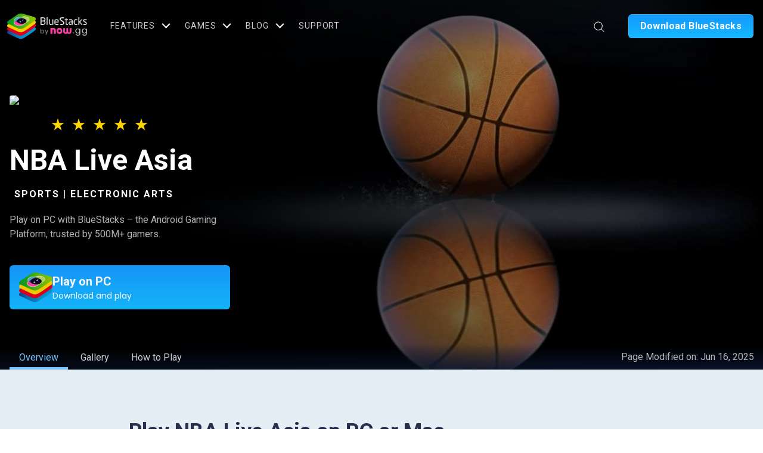

--- FILE ---
content_type: text/html; charset=utf-8
request_url: https://www.bluestacks.com/campaign/com.ea.gp.nbamobile_sea/zh-hant/?utm_campaign=appc-com.ea.gp.nbamobile_sea-zh-hant
body_size: 25058
content:
<!DOCTYPE html>
<html class="no-js" lang="en">

<head>
   <title>NBA Live Asia</title>
   <meta charset="UTF-8">
   <meta name="viewport" content="width=device-width, initial-scale=1.0">
   <meta http-equiv="X-UA-Compatible" content="ie=edge">
   <link rel="preconnect" href="https://fonts.googleapis.com">
   <link rel="preconnect" href="https://fonts.gstatic.com" crossorigin>
   <link href="https://fonts.googleapis.com/css2?family=Poppins:wght@400;500;600;700&display=swap" rel="stylesheet">
   <link href="https://fonts.googleapis.com/css?family=Lato|Roboto" rel="stylesheet">
   <link href="https://fonts.googleapis.com/css2?family=Rubik:wght@500&display=swap" rel="stylesheet">
   <meta name="robots" content="noindex,nofollow" />
   <meta name="referrer" content="no-referrer-when-downgrade" />
   <link rel="canonical" href="https://www.bluestacks.com/campaign/com.ea.gp.nbamobile_sea/en" />
   <meta property="og:url" content="https://www.bluestacks.com/campaign/com.ea.gp.nbamobile_sea/en">
   <meta property="og:type" content="article">
   <meta property="og:title" content="NBA Live Asia">
   <meta property="og:image" content="https://cdn-bgp.bluestacks.com/BGP/us/app_page_com.ea.gp.nbamobile_sea.jpg">
   <meta property="og:description" content="Download Now">
   <meta name="twitter:card" content="summary_large_image">
   <meta name="twitter:title" content="NBA Live Asia">
   <meta name="twitter:description" content="Download Now">
   <meta name="twitter:image" content="https://cdn-bgp.bluestacks.com/BGP/us/app_page_com.ea.gp.nbamobile_sea.jpg">
   <script>
      const SECOND = 1000;
      const BSX = "bsx";
      const BLUESTACKS = "bluestacks";
      const DEFAULT_AD_REFRESH_INTERVAL = 30; // seconds
      const DIV_ID_1 = "display-panel-top";
      const DIV_ID_2 = "display-panel-bottom";
      const BASE_DIV_ID_1 = "pb-slot-square";
      const BASE_DIV_ID_2 = "pb-slot-square";
      const ad_provider = "aditude";
      const SKYSCRAPER_DUO = "skyscraper-duo";
      const SQUARE = "square";
      const TALL = "tall";

      let stats_interval = 10;

      let USG_interval;

      let adProps = [];
      let callAdWindowSizeInSlotRendered = true;

      let progAdStatsCount = {}
      let statsCount = {
         "skyscraper-duo": {
            "ad_impression_fill": 0,
            "ad_impression_nofill": 0,
         }
      }

      let ui_version = "163";
      const shouldAdsBeVisible = "False".toLowerCase() === "true";

      function log(msg) {
         console.log(`${new Date().toLocaleString("en-us")}: ${msg}`);
      }
      function logError(msg) {
         console.error(`${new Date().toLocaleString("en-us")}: ${msg}`);
      }

      //url params
      let queryParams = new URLSearchParams(Object.fromEntries(new URLSearchParams(window.location.search)));
      let test_bs5;

      let app_package;
      let game;
      let category;
      let programmaticRefreshInterval;
      let player_version;
      let ad_unit_type;
      let ad_location;
      let ipv4;
      let ipv6;
      let email;
      let oem;
      let guid;
      let machine_id;
      let version_machine_id;
      let image_name;
      let instance;
      let locale;
      let gam_key_values;
      let enable_outstream;
      let isTudeServeAvailable = false;
      function parseParams() {
         app_package = queryParams.get('package') ?? "com.ea.gp.nbamobile_sea";
         game = queryParams.get('game') ?? "";
         category = queryParams.get('category') ?? "";
         programmaticRefreshInterval = queryParams.get('refresh_interval') ? parseInt(queryParams.get('refresh_interval')) : DEFAULT_AD_REFRESH_INTERVAL;
         player_version = queryParams.get('player_version') ?? "";
         ad_unit_type = queryParams.get('ad_unit_type') ?? SKYSCRAPER_DUO;
         ad_location = queryParams.get('ad_location') ?? "left";
         ipv4 = queryParams.get('ipv4') ?? "";
         ipv6 = queryParams.get('ipv6') ?? "";
         email = queryParams.get('email') ?? "";
         oem = queryParams.get('oem') ?? "";
         guid = queryParams.get('guid') ?? "";
         machine_id = queryParams.get('machine_id') ?? "";
         version_machine_id = queryParams.get('version_machine_id') ?? "";
         image_name = queryParams.get('image_name') ?? "";
         instance = queryParams.get('instance') ?? "";
         locale = queryParams.get('locale') ?? "en-US";
         gam_key_values = queryParams.get("gam_key_value") ?? "";
         enable_outstream = queryParams.get('enable_outstream') ?? "true";
         enable_outstream = enable_outstream.toLowerCase() === "true";
         test_bs5 = queryParams.get('test_bs5') ?? "false";
      }

      function parseAllParams() {
         parseParams()
      }
      parseAllParams()
      function reloadPageForParams() {
         log("reloadPageForParams");
         const qParams = new URLSearchParams(Object.fromEntries(new URLSearchParams(window.location.search)));
         if (qParams.keys().next().done === false) {
            let paramsJson = {};
            for (let [key, value] of qParams)
               paramsJson[key] = value;
            const paramsJsonString = JSON.stringify(paramsJson);
            localStorage.setItem('params_com.ea.gp.nbamobile_sea', paramsJsonString);
            location.href = window.location.origin + window.location.pathname
         }
      }
      function processParamsForBs5() {
         if (test_bs5 == "false" && queryParams.keys().next().done === false) {
            log("reloading page for params " + "test_bs5: " + test_bs5);
            reloadPageForParams()
         }
         else {
            log("reloading skipped")
            const paramsJsonString = localStorage.getItem('params_com.ea.gp.nbamobile_sea');
            if (paramsJsonString) {
               const paramsJson = JSON.parse(paramsJsonString);
               queryParams = new URLSearchParams(Object.entries(paramsJson));
               if (queryParams.keys().next().done === false)
                  parseAllParams()
            }
            localStorage.removeItem('params_com.ea.gp.nbamobile_sea');
         }
      }

      function setParams(paramsJsonString) {
         const paramsJson = JSON.parse(paramsJsonString);
         log(`paramsJson: ${JSON.stringify(paramsJson, null, 2)}`);
         queryParams = new URLSearchParams(Object.entries(paramsJson));
         parseParams()
      }

      window.GmApi = null
      function isBS5Client() {
         return window.GmApi != null || test_bs5 === "true";
      }

      function getApiHost() {
         return "https://cloud.bluestacks.com";
      }

      function getCurrentTime() {
         return Math.floor(Date.now());
      }

      function getDeviceType() {
         if (isBS5Client())
            return "desktop";
         if (navigator.userAgent.indexOf("Mobi") !== -1)
            return "mobile";
         if (navigator.userAgent.indexOf("Android") !== -1) // since tabs have the string "Android" in UA, but not "Mobi"
            return "tablet";
         return "desktop";
      }

      function getSource(source) {
         if (source)
            return source;
         if (isBS5Client())
            return "bs5";
         return "website";
      }

      function getPlatform() {
         if (navigator.userAgent.indexOf("Mac") != -1)
            return "mac";
         return "win";
      }

      function setupQWebChannel() {
         try {
            new QWebChannel(qt.webChannelTransport, function (channel) {
               window.GmApi = channel.objects.GmApi;
               window.GmApi.eventSignal?.connect((params) => {
                  log(params);
               });
               log("QWebChannel setup done!");
               window.GmApi.gmGetUrlParams?.().then(paramsJsonString => setParams(paramsJsonString))
            });
         } catch (e) {
            logError("QWebChannel not setup!");
         }
      }

   </script>
   <link rel="stylesheet"
      href="https://www.bluestacks.com/wp-content/themes/bluestacks/dist/css/home-v2/common-header.css?v=1.1.66">
   <link rel="stylesheet"
      href="https://www.bluestacks.com/wp-content/themes/bluestacks/dist/css/campaign/above-the-fold.css?v=1.1.66">
   <noscript id="deferred-styles">
      <link rel="stylesheet"
         href="https://www.bluestacks.com/wp-content/themes/bluestacks/dist/css/campaign/styles.css?v=1.1.66">
      <link rel="stylesheet"
         href="https://www.bluestacks.com/wp-content/themes/bluestacks/dist/css/home-v2/common-footer.css?v=1.1.66">
   </noscript>
   <link rel="stylesheet" href="https://www.bluestacks.com/campaign/stylesheets/campaignpage.css?v=1.0.0">
   <script src="https://www.bluestacks.com/campaign/scripts/sha1.js?v=1.0.0"></script>
   <script src="https://www.bluestacks.com/campaign/scripts/md5.js?v=1.0.0"></script>
   <script src="https://www.bluestacks.com/campaign/scripts/qwebchannel.js?v=1.0.0" onload="setupQWebChannel()"></script>
   <script>
      if (document.location.protocol != "https:") {
         document.location = document.URL.replace(/^http:/i, "https:");
      }
   </script>
   <script>
      var utmFallback = "cmp-com.ea.gp.nbamobile_sea-en"
      var moduleIdentifier = 'bluestacks-cloud.appspot.com'
      var url = window.location.href
      var module = url.indexOf(moduleIdentifier) > -1 ? true : false
      var path = ''
      if (module) {
         path = 'https://www.bluestacks.com'
      }
   </script>
   <link rel="alternate" href="https://www.bluestacks.com/campaign.html" hreflang="x-default" />
   <link rel="icon" href="https://cdn-www.bluestacks.com/bs-images/favicon.png" sizes="32x32" />
   <link rel="icon" href="https://cdn-www.bluestacks.com/bs-images/favicon.png" sizes="192x192" />
   <link rel="apple-touch-icon-precomposed" href="https://cdn-www.bluestacks.com/bs-images/favicon.png" />
   <meta name="msapplication-TileImage" content="https://cdn-www.bluestacks.com/bs-images/favicon.png" />
   <style>
      .main {
         height: 100vh !important;
         position: relative;
         margin: 0;
         padding: 0;
      }

      #livestream {
         position: fixed !important;
         z-index: 9999 !important;
      }

      #outstream-player-div {
         min-width: 300px;
         left: calc(calc(100% - 300px) / 2);
         min-height: 1px;
         position: fixed;
         bottom: 10px;
         z-index: 999 !important;
      }
   </style>
   <script type="text/javascript" async=true>
      (function () {
         var host = 'bluestacks.com';
         var element = document.createElement('script');
         var firstScript = document.getElementsByTagName('script')[0];
         var url = 'https://cmp.inmobi.com'
            .concat('/choice/', 'mw9xJtqPQGFbC', '/', host, '/choice.js?tag_version=V3');
         var uspTries = 0;
         var uspTriesLimit = 3;
         element.async = true;
         element.type = 'text/javascript';
         element.src = url;

         firstScript.parentNode.insertBefore(element, firstScript);

         function makeStub() {
            var TCF_LOCATOR_NAME = '__tcfapiLocator';
            var queue = [];
            var win = window;
            var cmpFrame;

            function addFrame() {
               var doc = win.document;
               var otherCMP = !!(win.frames[TCF_LOCATOR_NAME]);

               if (!otherCMP) {
                  if (doc.body) {
                     var iframe = doc.createElement('iframe');

                     iframe.style.cssText = 'display:none';
                     iframe.name = TCF_LOCATOR_NAME;
                     doc.body.appendChild(iframe);
                  } else {
                     setTimeout(addFrame, 5);
                  }
               }
               return !otherCMP;
            }

            function tcfAPIHandler() {
               var gdprApplies;
               var args = arguments;

               if (!args.length) {
                  return queue;
               } else if (args[0] === 'setGdprApplies') {
                  if (
                     args.length > 3 &&
                     args[2] === 2 &&
                     typeof args[3] === 'boolean'
                  ) {
                     gdprApplies = args[3];
                     if (typeof args[2] === 'function') {
                        args[2]('set', true);
                     }
                  }
               } else if (args[0] === 'ping') {
                  var retr = {
                     gdprApplies: gdprApplies,
                     cmpLoaded: false,
                     cmpStatus: 'stub'
                  };

                  if (typeof args[2] === 'function') {
                     args[2](retr);
                  }
               } else {
                  if (args[0] === 'init' && typeof args[3] === 'object') {
                     args[3] = Object.assign(args[3], { tag_version: 'V3' });
                  }
                  queue.push(args);
               }
            }

            function postMessageEventHandler(event) {
               var msgIsString = typeof event.data === 'string';
               var json = {};

               try {
                  if (msgIsString) {
                     json = JSON.parse(event.data);
                  } else {
                     json = event.data;
                  }
               } catch (ignore) { }

               var payload = json.__tcfapiCall;

               if (payload) {
                  window.__tcfapi(
                     payload.command,
                     payload.version,
                     function (retValue, success) {
                        var returnMsg = {
                           __tcfapiReturn: {
                              returnValue: retValue,
                              success: success,
                              callId: payload.callId
                           }
                        };
                        if (msgIsString) {
                           returnMsg = JSON.stringify(returnMsg);
                        }
                        if (event && event.source && event.source.postMessage) {
                           event.source.postMessage(returnMsg, '*');
                        }
                     },
                     payload.parameter
                  );
               }
            }

            while (win) {
               try {
                  if (win.frames[TCF_LOCATOR_NAME]) {
                     cmpFrame = win;
                     break;
                  }
               } catch (ignore) { }

               if (win === window.top) {
                  break;
               }
               win = win.parent;
            }
            if (!cmpFrame) {
               addFrame();
               win.__tcfapi = tcfAPIHandler;
               win.addEventListener('message', postMessageEventHandler, false);
            }
         };

         makeStub();

         var uspStubFunction = function () {
            var arg = arguments;
            if (typeof window.__uspapi !== uspStubFunction) {
               setTimeout(function () {
                  if (typeof window.__uspapi !== 'undefined') {
                     window.__uspapi.apply(window.__uspapi, arg);
                  }
               }, 500);
            }
         };

         var checkIfUspIsReady = function () {
            uspTries++;
            if (window.__uspapi === uspStubFunction && uspTries < uspTriesLimit) {
               console.warn('USP is not accessible');
            } else {
               clearInterval(uspInterval);
            }
         };

         if (typeof window.__uspapi === 'undefined') {
            window.__uspapi = uspStubFunction;
            var uspInterval = setInterval(checkIfUspIsReady, 6000);
         }
      })();
   </script>
   <script>
      const margin = 10;
      const ad_label_height = 32;
      const ad_location_map = {
         left: "display-ss-left",
         right: "display-ss-right",
         top: "display-lb-top",
         bottom: "display-lb-bottom",
      };

      const ad_unit_type_map = {
         "skyscraper-duo": {
            base_div_ids: ["pb-slot-square", "pb-slot-rail"],
            positions: ["display-panel-top", "display-panel-bottom"],
            win_size: {
               win_width: 200 + 2 * margin,
               win_height: 600 + ad_label_height + 3 * margin,
            },
            ad_banner_size: "square",
         },
      };

   </script>
   <script>
      let timeoutAfterLivestream = null;
      let isLiveStream = false;
      let isOutStream = false;
      const outstream_player_div = "outstream-player-div"
      function setResetProps() {
         adProps = []
         const base_div_ids = ad_unit_type_map[ad_unit_type].base_div_ids;
         const isStreaming = isLiveStream || isOutStream;
         const bottom_base_div_id = (isStreaming || isTudeServeAvailable) ? "pb-slot-square" : "pb-slot-rail"
         ad_unit_type_map[ad_unit_type].base_div_ids[1] = bottom_base_div_id;
         const positions = ad_unit_type_map[ad_unit_type].positions;
         for (let index = 0; index < positions.length; index++) {
            adProps.push({
               divId: positions[index],
               baseDivId: base_div_ids[index],
            });
         }
      }

      (function (zonefile) {
         var y = "cpmstarx";
         var drutObj = (window[y] = window[y] || {});
         function failCpmstarAPI() {
            var failFn = function (o) {
               o && typeof o === "object" && o.fail && o.fail();
            };
            drutObj &&
               Array.isArray(drutObj.cmd) &&
               drutObj.cmd.forEach(failFn) &&
               (drutObj.cmd.length = 0);
            window.cpmstarAPI = window["_" + zonefile] = failFn;
         }
         var rnd = Math.round(Math.random() * 999999);
         var s = document.createElement("script");
         s.type = "text/javascript";
         s.async = true;
         s.onerror = failCpmstarAPI;
         var proto = document.location.protocol;
         var host =
            proto == "https:" || proto == "file:" ? "https://server" : "//cdn";
         if (window.location.hash == "#cpmstarDev") host = "//dev.server";
         if (window.location.hash == "#cpmstarStaging")
            host = "//staging.server";
         s.src =
            host + ".cpmstar.com/cached/zonefiles/" + zonefile + ".js?rnd=" + rnd;
         var s2 = document.getElementsByTagName("script")[0];
         s2.parentNode.insertBefore(s, s2);
         window.cpmstarAPI = function (o) {
            (drutObj.cmd = drutObj.cmd || []).push(o);
         };
      })("969_52954_hb");

      window.cpmstarlivestreamstarted = function (param) {
         isLiveStream = true;
         if (!isTudeServeAvailable) {
            document.getElementById(outstream_player_div).style.display = "none";
            log(`livestream- STARTED: outstream-player-div hidden`);
         }
         if (!isBS5Client()) {
            document.getElementById("livestream").style.left = "unset";
            document.getElementById("livestream").style.marginLeft = "5px";
         }
      };
      window.cpmstarlivestreamstopped = function (param) {
         isLiveStream = false;
         document.getElementById(outstream_player_div).style.display = "block";
         log(`livestream- ENDED: outstream-player-div displayed`);
      };
   </script>
   <script>
      function sendStatForEvent(urlencoded, app_package, adt, event, count) {
         if (count === 0)
            return;

         urlencoded.append("app_pkg", app_package);
         urlencoded.append("event_type", event);
         urlencoded.append("arg2", adt);
         urlencoded.append("count", count);
         const myHeaders = new Headers();
         myHeaders.append("Content-Type", "application/x-www-form-urlencoded");
         const requestOptions = {
            method: 'POST',
            body: urlencoded,
            headers: myHeaders
         };
         const api = `${getApiHost()}/app_player/display_ad_stats`
         console.log(api)
         fetch(api, requestOptions)
            .then(data => {
               log(`programmatic stat sent ${app_package}:${adt}:${event}:${count}`)
            })
            .catch(error => {
               logError(`programmatic stat failed- ${app_package}:${adt}:${event}:${count}`);;
            });
      }

      function sendProgrammaticAdStats() {
         const statsData = JSON.parse(JSON.stringify(progAdStatsCount));
         progAdStatsCount = {};
         const urlencoded = new URLSearchParams();
         urlencoded.append("oem", oem);
         urlencoded.append("player_version", player_version);
         urlencoded.append("guid", guid);
         urlencoded.append("machine_id", machine_id);
         urlencoded.append("version_machine_id", version_machine_id);
         urlencoded.append("android_image", image_name);
         urlencoded.append("instance", instance);
         urlencoded.append("arg1", ad_provider);
         urlencoded.append("arg3", ad_location);
         urlencoded.append("arg4", location.href);

         for (const [app_package, app_package_stats] of Object.entries(statsData)) {
            for (const [adt, adt_stats] of Object.entries(app_package_stats)) {
               for (const [event, count] of Object.entries(adt_stats)) {
                  sendStatForEvent(new URLSearchParams(urlencoded), app_package, adt, event, count);
               }
            }
         }
      }

      function sendEmailMatchStat(email, uid) {
         try {
            const emailUidKey = `${email}_${uid}_sent`;
            if (sessionStorage.getItem(emailUidKey) === "true") {
               log(`email stat already sent`);
               return;
            }
            const urlencoded = new URLSearchParams();
            urlencoded.append("event_type", "email_uid_match")
            urlencoded.append("arg1", email);
            urlencoded.append("arg2", uid);
            urlencoded.append("oem", oem);
            urlencoded.append("player_version", player_version);
            urlencoded.append("guid", guid);
            urlencoded.append("machine_id", machine_id);
            urlencoded.append("version_machine_id", version_machine_id);
            urlencoded.append("android_image", image_name);
            urlencoded.append("instance", instance);
            const myHeaders = new Headers();
            myHeaders.append("Content-Type", "application/x-www-form-urlencoded");
            const requestOptions = {
               method: 'POST',
               body: urlencoded,
               headers: myHeaders
            };
            const api = `${getApiHost()}/app_player/display_ad_stats`
            fetch(api, requestOptions)
               .then(data => {
                  log(`email stat sent`);
                  sessionStorage.setItem(emailUidKey, "true");
               })
               .catch(error => {
                  logError(`email stat failed`);
               });
         }
         catch (e) {
            console.error("error in sendEmailMatchStat", e);
         }
      }

      function sendStats() {
         sendProgrammaticAdStats();
      }

      function getGamData(gam_key_values) {
         const gam_key_values_array = gam_key_values.split("|");
         const gam_data = {};
         gam_key_values_array.forEach((gam_key_value) => {
            const [key, value] = gam_key_value.split("~");
            if (key)
               gam_data[key] = value;
         });
         return gam_data;
      }

      function getPageTargetingInfo(adsLocation) {
         let gam_package_name = app_package;
         const gam_data = getGamData(gam_key_values);
         if (gam_package_name.length > 40) gam_package_name = sha1(app_package);
         const gameInfoProps = {
            bsx_ad_version: "4",
            ads_loc: adsLocation,
            ads_site: isBS5Client() ? BSX : BLUESTACKS,
            app_package: gam_package_name,
            ...gam_data
         };
         if (category)
            gameInfoProps["genre"] = category;
         return gameInfoProps;
      }

      function getAdsLocation(i) {
         return ad_unit_type_map[ad_unit_type].positions[i];
      }

      function getRefreshProps() {
         const props = JSON.parse(JSON.stringify(adProps));
         const refreshProps = props.map((prop, i) => {
            const ads_loc = getAdsLocation(i);
            const pageTargetingInfo = getPageTargetingInfo(ads_loc);
            return {
               ...prop,
               targeting: pageTargetingInfo,
            };
         });
         return refreshProps;
      }

      window.updateGameInfo = function (game_name, gam_package, gam_category = "") {
         game = game_name;
         app_package = gam_package;
         category = gam_category;
         log("updateGameInfo: sending stats")
         sendStats();
         if (isTudeServeAvailable) {
            ravenPushConfig();
         }
      };

      class Stopwatch {
         t = 0;
         timerID = null;

         constructor() {
            log("stopwatch created");
            this.t = 0;
         }

         start() {
            if (this.timerID != null) return;
            this.timerID = setInterval(() => {
               this.updateTimer();
            }, 1 * SECOND);
         }

         pause() {
            clearInterval(this.timerID);
            this.timerID = null;
         }

         reset() {
            this.t = 0;
            clearInterval(this.timerID);
            this.timerID = null;
         }

         updateTimer() {
            document.dispatchEvent(new CustomEvent("stopwatch", { detail: this.t }));
            this.t += 1;
         }
      }
      var stopwatch;

      var privacy_btn;
      var privacy_accept_btn;
      var close_btn;
      function privacy_accept_btn_clicked() {
         const { ad_width, ad_height, win_width, win_height } = getAdAndWindowSize(ad_unit_type);
         log(`gmAdAndWindowSize privacy_accept_clicked ad_size:${ad_width}x${ad_height}, win_size:${win_width}x${win_height}`);
         window.GmApi?.gmAdAndWindowSize(
            ad_location,
            ad_unit_type,
            ad_width,
            ad_height,
            win_width,
            win_height
         );
      }
      function privacy_btn_clicked() {
         const { win_width, win_height } = ad_unit_type_map[ad_unit_type].win_size;
         const usg_width = 320;
         const usg_height = 562;
         log(`gmAdAndWindowSize privacy_clicked size:${usg_width}x${usg_height}, win_size:${win_width}x${win_height}`);
         window.GmApi?.gmAdAndWindowSize(
            ad_location,
            ad_unit_type,
            usg_width,
            usg_height,
            win_width,
            win_height
         );
         setTimeout(() => {
            log(`privacy close handler add`);
            privacy_accept_btn = document.getElementsByClassName("qc-cmp2-hide-desktop")
            if (privacy_accept_btn.length == 1) {
               privacy_accept_btn = privacy_accept_btn[0];
               privacy_accept_btn.addEventListener('click', privacy_accept_btn_clicked);
               log(`privacy_accept_btn_clicked handler added`);
            }
            close_btn = document.getElementsByClassName("qc-cmp2-close-icon")
            if (close_btn.length == 1) {
               close_btn = close_btn[0];
               close_btn.addEventListener('click', privacy_accept_btn_clicked);
               log(`close_btn handler added`);
            }
         }, 500);
      }

      function userConsentDialogProcessing() {
         var count = 1;
         USG_interval = setInterval(() => {
            log(`user consent checking ${count}`);
            let target = document.querySelector(".qc-cmp-cleanslate");

            if (target) {
               document.querySelector("button[mode=primary]").click();
               clearInterval(USG_interval);
               log("user consent accepted");
            }
            else if (count > 15) {
               log("user consent timed-out");
               clearInterval(USG_interval);
            }
            setTimeout(() => {
               log("user consent attaching privacy handler");
               privacy_btn = document.getElementById("qc-cmp2-persistent-link");
               if (privacy_btn) {
                  clearInterval(USG_interval);
                  privacy_btn.removeEventListener('click', privacy_btn_clicked);
                  privacy_btn.addEventListener('click', privacy_btn_clicked);
                  log(`privacy_btn_clicked handler reattached`);
               }
            }, 500);
            count++;
         }, SECOND);
      }

      function clearProgAdsContainers(id) {
         const slotAdDiv = document.getElementById(id);
         if (!slotAdDiv) return;

         while (slotAdDiv.firstChild) {
            slotAdDiv.removeChild(slotAdDiv.firstChild);
         }
      }

      function refreshAds() {
         try {
            window.tudeDisplay = window.tudeDisplay || { cmd: [] };
            const refreshProps = getRefreshProps();
            log(`Refreshing Ads:${JSON.stringify(refreshProps, null, 2)}`);
            window.tudeDisplay.cmd.push(function () {
               window.tudeDisplay.refreshAdsViaDivMappings(refreshProps);
            });
         }
         catch (e) {
            logError("error in refreshAds", e);
         }
      }

      function getWinSize(ad_unit_type) {
         return ad_unit_type_map[ad_unit_type].win_size;
      }

      function getAdAndWindowSize(ad_unit_type) {
         function isAdPresent(ad) {
            return ad != undefined && ad.children.length > 0 && ad.children[0].children.length > 0 && ad.children[0].children[0].clientHeight > 0 && ad.children[0].children[0].clientWidth > 0;
         }
         let ad_width = 336;
         let ad_height = 280;
         const displayPanelBottomDiv = document.getElementById("display-panel-bottom");
         if (isAdPresent(displayPanelBottomDiv)) {
            const bottomAd = displayPanelBottomDiv.children[0].children[0];
            ad_width = Math.max(ad_width, bottomAd.clientWidth);
            ad_height += bottomAd.clientHeight;
         }
         if (ad_width < 10)
            ad_width = 300;
         if (ad_height < 10)
            ad_height = 600;
         ad_height = ad_height + ad_label_height + 3 * margin;
         ad_width = ad_width + 2 * margin;
         const { win_width, win_height } = getWinSize(ad_unit_type);
         return { ad_width, ad_height, win_width, win_height };
      }

      function dummyCallGmAdAndWindowSize() {
         let ad_width = 356;
         let ad_height = 915;
         const { win_width, win_height } = getWinSize(ad_unit_type);
         log(`gmAdAndWindowSize dummy ad_size:${ad_width}x${ad_height}, win_size:${win_width}x${win_height}`);
         window.GmApi?.gmAdAndWindowSize(
            ad_location,
            ad_unit_type,
            ad_width,
            ad_height,
            win_width,
            win_height
         );
         callAdWindowSizeInSlotRendered = false;
      }

      function updateProgAdStat(ad_unit_type_, isAdShown) {
         try {
            const key = isAdShown ? "ad_impression_fill" : "ad_impression_nofill"
            if (!(app_package in progAdStatsCount))
               progAdStatsCount[app_package] = JSON.parse(JSON.stringify(statsCount))
            progAdStatsCount[app_package][ad_unit_type_][key] += 1
         }
         catch (e) {
            logError("error in updateProgAdStat", e);
         }
      }

      function setupEventListenersForAds() {
         window.googletag = window.googletag || { cmd: [] };
         window.googletag.cmd.push(function () {
            window.googletag
               .pubads()
               .addEventListener("impressionViewable", function (event) {
                  var slotId = event.slot.getSlotElementId();
                  impressionViewableHandler(slotId);
               });

            window.googletag.pubads().addEventListener("slotOnload", function (event) {
               var slotId = event.slot.getSlotElementId();
               if (slotId == outstream_player_div)
                  return;
               log(`Slot-ID:${slotId}\tevent:slotOnload`);
            });

            window.googletag
               .pubads()
               .addEventListener("slotRenderEnded", function (event) {
                  let slotId = event.slot.getSlotElementId();
                  if (slotId == outstream_player_div)
                     return;
                  log(`Slot-ID:${slotId}\tevent:slotRenderEnded\tisEmpty:${event.isEmpty}\tsize:${event.size}`);

                  const adShown = !event.isEmpty;
                  updateProgAdStat(ad_unit_type, adShown);

                  if (adShown) {
                     clearInterval(USG_interval);
                     // this is for sending this call once in adfill case in slotrendered even to get correct zoom
                     if (callAdWindowSizeInSlotRendered)
                        dummyCallGmAdAndWindowSize();
                  }

                  window.GmApi?.gmAdSlotRendered(
                     adShown,
                     ad_provider,
                     ad_unit_type,
                     ad_location,
                     window.location.origin + window.location.pathname
                  );

               });

            window.googletag
               .pubads()
               .addEventListener("slotRequested", function (event) {
                  var slotId = event.slot.getSlotElementId();
                  if (slotId == outstream_player_div)
                     return;
                  log(`Slot-ID:${slotId}\tevent:slotRequested`);
               });

            window.googletag
               .pubads()
               .addEventListener("slotResponseReceived", function (event) {
                  var slotId = event.slot.getSlotElementId();
                  if (slotId == outstream_player_div)
                     return;
                  log(`Slot-ID:${slotId}\tevent:slotResponseReceived`);
               });
            window.googletag
               .pubads()
               .addEventListener("slotVisibilityChanged", function (event) {
                  var slotId = event.slot.getSlotElementId();
                  if (slotId == outstream_player_div)
                     return;
                  log(
                     `Slot-ID:${slotId}\tevent:slotVisibilityChanged\tVisibleArea:${event.inViewPercentage}`
                  );
               });
         });
      }


      function setIdProfileWrapper(email, ip4, ip6) {
         const idProfileProps = { e: email };
         if (ip4 != "") idProfileProps["i4"] = ip4;
         if (ip6 != "") idProfileProps["i6"] = ip6;
         log(
            `setting up id profile props: ${JSON.stringify(idProfileProps, null, 2)}`
         );
         window.tudeDisplay = window.tudeDisplay || { cmd: [] };
         window.tudeDisplay.cmd.push(function () {
            window.tudeDisplay.setIdProfile(idProfileProps);
         });
      }

      function showAds(ip4, ip6) {
         const idProfileProps = { e: email };
         if (ip4 != "") idProfileProps["i4"] = ip4;
         if (ip6 != "") idProfileProps["i6"] = ip6;
         log(
            `setting up id profile props: ${JSON.stringify(idProfileProps, null, 2)}`
         );
         window.tudeDisplay = window.tudeDisplay || { cmd: [] };
         window.tudeDisplay.cmd.push(function () {
            window.tudeDisplay.setIdProfile(idProfileProps);
         });
         if (!stopwatch)
            stopwatch = new Stopwatch();
         window.enableDisableRefreshCounter(true);
      }

      function setMacAddress() {
         try {
            if (!window.GmApi || !window.GmApi?.gmGetMacAddress) {
               logError("mac address gmapi not available in GmApi");
               return;
            }
            window.GmApi?.gmGetMacAddress()
               .then(macAddress => {
                  window.tudeDisplay = window.tudeDisplay || { cmd: [] };
                  window.tudeDisplay.cmd.push(() => {
                     window.tudeDisplay.setFirstPartyData(
                        {
                           device: {
                              macmd5: hex_md5(macAddress),
                              macsha1: sha1(macAddress),
                           }
                        }
                     )
                  })
               })
               .catch(e => {
                  logError(`error in gmGetMacAddress: ${e}`);
               });

         }
         catch (e) {
            logError(`error: ${e}`);
         }
      }

      function requestTargetedAds() {
         if (enable_outstream) {
            log("enable_outstream: " + enable_outstream)
            setupStreamEventListeners();
         }
         if (ipv4 != "" && ipv6 != "") {
            showAds(ipv4, ipv6)
            return;
         }
         const ipv4Request = fetch("https://api.ipify.org?format=json").then((res) => res.json());
         const ipv6Request = fetch("https://www.cloudflare.com/cdn-cgi/trace").then(res => res.text());

         Promise.all([ipv4Request, ipv6Request])
            .then((values) => {
               const ip6Regex = /ip=(([0-9]{1,3}\.){3}[0-9]{1,3}|([0-9a-z]{1,4}:){7}[0-9a-z]{1,4})/;
               const ip6 = values[1].match(ip6Regex)[0].replace("ip=", "");
               showAds(values[0].ip, ip6);
            })
            .catch(function (err) {
               log("failed to get ip information:" + err);
               showAds("", "");
            });
      }

   </script>
   <link rel="preload" as="script" href="https://www.googletagservices.com/tag/js/gpt.js">
   <script async onload="setupEventListenersForAds()"
      src="https://dn0qt3r0xannq.cloudfront.net/nowgg-IZQznjkQaj/bluestacks-display/prebid-load.js"></script>
   <style>
      .windows-os .unlock-banner-section .container .unlock-content .download-bs5.so-button {
         display: flex;
      }

      body[data-country='US'] .sell-info {
         margin-left: 4px;
         display: inline-block !important;
         opacity: 1 !important;
      }
   </style>
</head>

<body data-rsssl=1 class="main campaign-page" dir="ltr">
   <div id="main-content">
      <div class="normal-container">
         <svg style="display: none;">
            <symbol viewBox="0 0 16 15" fill="#FFD500" class="star" id="rating">
               <path
                  d="M8 0L9.79611 5.52786H15.6085L10.9062 8.94427L12.7023 14.4721L8 11.0557L3.29772 14.4721L5.09383 8.94427L0.391548 5.52786H6.20389L8 0Z">
               </path>
            </symbol>
            <symbol viewBox="0 0 16 15" fill="#7788A3" class="star" id="rating-dark">
               <path
                  d="M8 0L9.79611 5.52786H15.6085L10.9062 8.94427L12.7023 14.4721L8 11.0557L3.29772 14.4721L5.09383 8.94427L0.391548 5.52786H6.20389L8 0Z">
               </path>
            </symbol>
         </svg>
         <header class="header-wrapper animate-header">
            <div class="container">
               <div class='left-section'><a href='https://www.bluestacks.com' class='logo-block'><img src='https://cdn-www.bluestacks.com/bs-images/logo-icon.png' height='38' class='img-responsive logo-img' alt='BlueStacks Logo'><img src='https://cdn-www.bluestacks.com/bs-images/logo-text.png' height='38' class='img-responsive logo-img-text' alt='BlueStacks - Android Emulator'></a><nav id='header-menu' class='menu-block'><ul id='menu-homepage-v2-header-menu' class='menu-list'><li id='menu-item-1674746' class='menu-item menu-item-type-post_type menu-item-object-page menu-item-has-children menu-item-1674746'><a href='https://www.bluestacks.com/features.html'>Features</a><ul class='sub-menu'><li id='menu-item-1853558' class='mob-visible menu-item menu-item-type-post_type menu-item-object-page menu-item-1853558'><a href='https://www.bluestacks.com/features.html'>All</a></li><li id='menu-item-1674756' class='menu-item menu-item-type-post_type menu-item-object-page menu-item-1674756'><a href='https://www.bluestacks.com/features/game-controls.html'>Game Controls</a></li><li id='menu-item-1674768' class='menu-item menu-item-type-post_type menu-item-object-page menu-item-1674768'><a href='https://www.bluestacks.com/features/multi-instance.html'>Multi-Instance</a></li><li id='menu-item-1674748' class='menu-item menu-item-type-post_type menu-item-object-page menu-item-1674748'><a href='https://www.bluestacks.com/features/smart-controls.html'>Smart Controls</a></li><li id='menu-item-1674774' class='menu-item menu-item-type-post_type menu-item-object-page menu-item-1674774'><a href='https://www.bluestacks.com/features/macros.html'>Macros</a></li><li id='menu-item-1941744' class='menu-item menu-item-type-post_type menu-item-object-page menu-item-1941744'><a href='https://www.bluestacks.com/features/native-gamepad-support.html'>Native Gamepad Support</a></li><li id='menu-item-1674752' class='menu-item menu-item-type-post_type menu-item-object-page menu-item-1674752'><a href='https://www.bluestacks.com/features/eco-mode.html'>Eco Mode</a></li><li id='menu-item-1674758' class='menu-item menu-item-type-post_type menu-item-object-page menu-item-1674758'><a href='https://www.bluestacks.com/features/rerolling.html'>Rerolling</a></li><li id='menu-item-1674766' class='menu-item menu-item-type-post_type menu-item-object-page menu-item-1674766'><a href='https://www.bluestacks.com/features/multi-instance-sync.html'>Multi-Instance Sync</a></li><li id='menu-item-1674772' class='menu-item menu-item-type-post_type menu-item-object-page menu-item-1674772'><a href='https://www.bluestacks.com/features/real-time-translation.html'>Real-time Translation</a></li><li id='menu-item-1674764' class='menu-item menu-item-type-post_type menu-item-object-page menu-item-1674764'><a href='https://www.bluestacks.com/features/shooting-mode.html'>Shooting Mode</a></li><li id='menu-item-1674760' class='menu-item menu-item-type-post_type menu-item-object-page menu-item-1674760'><a href='https://www.bluestacks.com/features/moba-mode.html'>MOBA Mode</a></li><li id='menu-item-1674750' class='menu-item menu-item-type-post_type menu-item-object-page menu-item-1674750'><a href='https://www.bluestacks.com/features/script.html'>Script</a></li><li id='menu-item-1674770' class='menu-item menu-item-type-post_type menu-item-object-page menu-item-1674770'><a href='https://www.bluestacks.com/features/high-fps.html'>High FPS</a></li><li id='menu-item-1674762' class='menu-item menu-item-type-post_type menu-item-object-page menu-item-1674762'><a href='https://www.bluestacks.com/features/high-definition.html'>High Definition Graphics</a></li><li id='menu-item-1864244' class='menu-item menu-item-type-post_type menu-item-object-page menu-item-1864244'><a href='https://www.bluestacks.com/features/utc-converter.html'>UTC Converter</a></li><li id='menu-item-1674754' class='menu-item menu-item-type-post_type menu-item-object-page menu-item-1674754'><a href='https://www.bluestacks.com/features/utility.html'>Utility</a></li></ul></li><li id='menu-item-1635684' class='menu-item menu-item-type-post_type menu-item-object-page menu-item-has-children menu-item-1635684'><a href='https://www.bluestacks.com/apps.html'>Games</a><ul class='sub-menu'><li id='menu-item-1853562' class='mob-visible menu-item menu-item-type-post_type menu-item-object-page menu-item-1853562'><a href='https://www.bluestacks.com/apps.html'>All</a></li><li id='menu-item-2445750' class='menu-item menu-item-type-post_type menu-item-object-page menu-item-2445750'><a href='https://www.bluestacks.com/top-games.html'>Top Games</a></li><li id='menu-item-1635686' class='menu-item menu-item-type-taxonomy menu-item-object-app_category menu-item-1635686'><a href='https://www.bluestacks.com/apps/action.html'>Action</a></li><li id='menu-item-1635696' class='menu-item menu-item-type-taxonomy menu-item-object-app_category menu-item-1635696'><a href='https://www.bluestacks.com/apps/role-playing.html'>Role Playing</a></li><li id='menu-item-1635702' class='menu-item menu-item-type-taxonomy menu-item-object-app_category menu-item-1635702'><a href='https://www.bluestacks.com/apps/strategy.html'>Strategy</a></li><li id='menu-item-1635688' class='menu-item menu-item-type-taxonomy menu-item-object-app_category menu-item-1635688'><a href='https://www.bluestacks.com/apps/adventure.html'>Adventure</a></li><li id='menu-item-1635690' class='menu-item menu-item-type-taxonomy menu-item-object-app_category menu-item-1635690'><a href='https://www.bluestacks.com/apps/arcade.html'>Arcade</a></li><li id='menu-item-1849490' class='menu-item menu-item-type-taxonomy menu-item-object-app_category menu-item-1849490'><a href='https://www.bluestacks.com/apps/card.html'>Card</a></li><li id='menu-item-1849492' class='menu-item menu-item-type-taxonomy menu-item-object-app_category menu-item-1849492'><a href='https://www.bluestacks.com/apps/casual.html'>Casual</a></li><li id='menu-item-1635692' class='menu-item menu-item-type-taxonomy menu-item-object-app_category menu-item-1635692'><a href='https://www.bluestacks.com/apps/puzzle.html'>Puzzle</a></li><li id='menu-item-1635694' class='menu-item menu-item-type-taxonomy menu-item-object-app_category menu-item-1635694'><a href='https://www.bluestacks.com/apps/racing.html'>Racing</a></li><li id='menu-item-1635698' class='menu-item menu-item-type-taxonomy menu-item-object-app_category menu-item-1635698'><a href='https://www.bluestacks.com/apps/simulation.html'>Simulation</a></li><li id='menu-item-1635700' class='menu-item menu-item-type-taxonomy menu-item-object-app_category menu-item-1635700'><a href='https://www.bluestacks.com/apps/sports.html'>Sports</a></li><li id='menu-item-1849494' class='menu-item menu-item-type-taxonomy menu-item-object-app_category menu-item-1849494'><a href='https://www.bluestacks.com/apps/word.html'>Word</a></li></ul></li><li id='menu-item-1635704' class='menu-item menu-item-type-post_type menu-item-object-page menu-item-has-children menu-item-1635704'><a href='https://www.bluestacks.com/blog.html'>Blog</a><ul class='sub-menu'><li id='menu-item-1853560' class='mob-visible menu-item menu-item-type-post_type menu-item-object-page menu-item-1853560'><a href='https://www.bluestacks.com/blog.html'>Blog Home</a></li><li id='menu-item-1802962' class='menu-item menu-item-type-taxonomy menu-item-object-blog_category menu-item-1802962'><a href='https://www.bluestacks.com/blog/games.html'>Games</a></li><li id='menu-item-1802964' class='menu-item menu-item-type-taxonomy menu-item-object-blog_category menu-item-1802964'><a href='https://www.bluestacks.com/blog/app-reviews.html'>App Reviews</a></li><li id='menu-item-1802960' class='menu-item menu-item-type-taxonomy menu-item-object-blog_category menu-item-1802960'><a href='https://www.bluestacks.com/blog/inside-bluestacks.html'>Inside BlueStacks</a></li><li id='menu-item-1802966' class='menu-item menu-item-type-taxonomy menu-item-object-blog_category menu-item-1802966'><a href='https://www.bluestacks.com/blog/bluestacks-roundups.html'>BlueStacks Roundups</a></li><li id='menu-item-1802970' class='menu-item menu-item-type-taxonomy menu-item-object-blog_category menu-item-1802970'><a href='https://www.bluestacks.com/blog/news.html'>News</a></li><li id='menu-item-1802968' class='menu-item menu-item-type-taxonomy menu-item-object-blog_category menu-item-1802968'><a href='https://www.bluestacks.com/blog/bluestacks-videos.html'>BlueStacks Videos</a></li></ul></li><li id='menu-item-1635708' class='menu-item menu-item-type-custom menu-item-object-custom menu-item-1635708'><a href='https://support.bluestacks.com/'>Support</a></li></ul></nav></div>
               <div class="right-section">
                  <div class="container-autocomplete">
                     <button type="button" id="mobile-search-opner">
                        <svg width="21" height="22">
                           <path fill-rule="nonzero"
                              d="M7.5728836 15.4271164C8.9627505 16.4174803 10.6633478 17 12.5 17c4.69442061 0 8.5-3.8055794 8.5-8.5C21 3.80557939 17.19442061 0 12.5 0 7.8055794 0 4 3.80557939 4 8.5c0 2.3472103.9513948 4.4722103 2.4895923 6.0104077L.4922264 20.5077736C.217172 20.782828.2238576 21.2238576.5 21.5c.2780676.2780676.7203773.2796227.9922264.0077736l6.0806572-6.0806572zM12.5 16C8.3578642 16 5 12.6421358 5 8.5 5 4.35786417 8.3578642 1 12.5 1S20 4.35786417 20 8.5c0 4.1421358-3.3578642 7.5-7.5 7.5z" />
                        </svg>
                     </button>
                     <form class="flex y" style="width: 0px;">
                        <input type="search" data-search-autocomplete placeholder="Search">
                        <button type="submit">
                           <svg viewBox="0 0 19 18" id="search" class="search-icon">
                              <path fill-rule="evenodd" clip-rule="evenodd"
                                 d="M13.0401 13.253C11.71 14.4174 9.96816 15.1231 8.06152 15.1231C3.88541 15.1231 0.5 11.7376 0.5 7.56153C0.5 3.38541 3.88541 0 8.06152 0C12.2376 0 15.623 3.38541 15.623 7.56153C15.623 9.46816 14.9174 11.21 13.753 12.54L18.5 17.2871L17.7871 18L13.0401 13.253ZM14.6148 7.56153C14.6148 11.1808 11.6808 14.1149 8.06152 14.1149C4.44222 14.1149 1.5082 11.1808 1.5082 7.56153C1.5082 3.94223 4.44222 1.0082 8.06152 1.0082C11.6808 1.0082 14.6148 3.94223 14.6148 7.56153Z" />
                           </svg>
                        </button>
                     </form>
                  </div>
                  <div class="search-wrapper pc-visible">
                     <svg class="icon-search">
                        <use xlink:href="#search" fill="#fff" />
                     </svg>
                  </div>
                  <i style="width: 15%">&nbsp;</i>
                  <div class="download-buttons pc-visible">
                     <a class="download-bs avocado-green bigger download-button homepage-download-button activated"
                        data-app='{"title":"NBA Live Asia","icon":"https://cloud-api-cdn.bluestacks.com/app/icon?pkg=com.ea.gp.nbamobile_sea&use_cdn=true","rating":91474,"package":"com.ea.gp.nbamobile_sea"}'
                        data-utm="cmp-com.ea.gp.nbamobile_sea-en" data-animation="Retry Download" data-lang="en"
                        data-mac-attr="Download BlueStacks">
                        <svg class="svg" role="img" title="Search">
                           <use xlink:href="#download-icon"></use>
                        </svg>
                        <div class="button-copy">
                           <span class="so-button" data-test="Download BlueStacks" data-macos="Download BlueStacks">
                              Download BlueStacks </span>
                           <span class="version-info">v 4.210.0 for Mac</span>
                        </div>
                        <span class="retry-button">
                           <svg width="24" height="24" viewBox="0 0 24 24" fill="none"
                              xmlns="http://www.w3.org/2000/svg">
                              <path fill-rule="evenodd" clip-rule="evenodd"
                                 d="M17 12C17 8.13401 13.866 5 10 5C6.13401 5 3 8.13401 3 12C3 15.866 6.13401 19 10 19L10 21C5.02944 21 1 16.9706 1 12C0.999999 7.02944 5.02944 3 10 3C14.9706 3 19 7.02944 19 12L22 12L18 17L14 12L17 12Z"
                                 fill="white"></path>
                           </svg>
                        </span>
                     </a>
                  </div>
                  <button class="nav-menu-opner mob-visible">
                     <i class="main-tick"></i>
                  </button>
               </div>
            </div>
         </header>
         <div class="main-container">
            <section class="hero-section hero-app-section" style="background-image:url(https://cdn-bgp.bluestacks.com/BGP/us/app_page_com.ea.gp.nbamobile_sea.jpg);">
               <figure class="hero-img">
                  <img src="https://cdn-bgp.bluestacks.com/BGP/us/app_page_com.ea.gp.nbamobile_sea.jpg" class="img-responsive">
               </figure>
               
               <div class="container">
                  <section class="app-info">
                     <div class="app-basic-info">
                        <figure class="app-icon">
                           <div class="app-relative">
                              <img class="img-responsive lazy" height="60" width="60" data-src="https://cloud-api-cdn.bluestacks.com/app/icon?pkg=com.ea.gp.nbamobile_sea&use_cdn=true"
                                 alt="NBA Live Asia">
                              <div class="img-loading">
                                 <svg class="svg-icon" viewBox="0 0 100 100" height="100" width="100" id="loader">
                                    <rect fill="#ddd" class="cls-1" x="12.05" y="15.85" width="82.72" height="60.34"
                                       transform="translate(-11.19 17.78) rotate(-17.13)" />
                                    <path fill="#fff" class="cls-2"
                                       d="M81.4,10,96.82,60,25.42,82,10,32,81.4,10M86.69,0,79,2.36l-71.4,22L0,26.73l2.36,7.64,15.42,50L20.13,92l7.65-2.36,71.4-22,7.64-2.36-2.35-7.64-15.42-50L86.69,0Z" />
                                    <rect fill="#ddd" class="cls-1" x="37.36" y="36.61" width="82.71" height="60.34" />
                                    <path fill="#fff" class="cls-2"
                                       d="M116.07,40.61V93H41.36V40.61h74.71m8-8H33.36V101h90.71V32.61Z" />
                                    <circle fill="#fff" class="cls-2" cx="60.25" cy="55.16" r="7.29" />
                                    <polygon fill="#fff" class="cls-2"
                                       points="53.41 84.92 70.57 65.05 76.76 71.24 88.49 55.6 107.82 84.92 53.41 84.92" />
                                 </svg>
                                 <div class="shine"></div>
                              </div>
                           </div>
                           <div class="info-wrapper">
                              <p class="app-rating star-rating">
                                 <svg class="rating-star active">
                                    <use xlink:href="#rating"></use>
                                 </svg>
                                 <svg class="rating-star active">
                                    <use xlink:href="#rating"></use>
                                 </svg>
                                 <svg class="rating-star active">
                                    <use xlink:href="#rating"></use>
                                 </svg>
                                 <svg class="rating-star active">
                                    <use xlink:href="#rating"></use>
                                 </svg>
                                 <svg class="rating-star active">
                                    <use xlink:href="#rating"></use>
                                 </svg>
                              </p>
                           </div>
                        </figure>
                        <h2 class="app-heading">NBA Live Asia</h2>
                        <div class="app-dev-info">
                           <!-- <span class="cat-name">Sports</span> -->
                           <span class="app-developer">Sports | ELECTRONIC ARTS</span>
                        </div>
                     </div>
                     <p class="gen-desc">Play on PC with BlueStacks – the Android Gaming Platform, trusted by 500M+ gamers.</p>
                     <div class="download-wrapper download-buttons">
                        <a href=""
                           class="download-bs5 download-bs5-win download-button big-dwn-btn custom-download android-popup download-button-tooltip activated"
                           data-utm="cmp-com.ea.gp.nbamobile_sea-en" data-animation="Retry Download"
                           data-app='{"title":"NBA Live Asia","icon":"https://cloud-api-cdn.bluestacks.com/app/icon?pkg=com.ea.gp.nbamobile_sea&use_cdn=true","rating":91474,"package":"com.ea.gp.nbamobile_sea"}'
                           data-lang="en">
                           <img class="img-responsive brand-logo"
                              src="https://cdn-www.bluestacks.com/bs-images/homepage/bs-logo-icon.png" alt="BlueStacks">
                           <div class="cta-block">
                              <span class="so-button">Play on PC</span><span class="sub-text">Download and play</span>
                           </div>
                        </a>
                        <a href=""
                           class="download-button big-dwn-btn custom-download android-popup download-button-tooltip activated hide-on-windows"
                           data-app='{"title":"NBA Live Asia","icon":"https://cloud-api-cdn.bluestacks.com/app/icon?pkg=com.ea.gp.nbamobile_sea&use_cdn=true","rating":91474,"package":"com.ea.gp.nbamobile_sea"}'
                           data-lang="en" data-tr="" data-utm="cmp-com.ea.gp.nbamobile_sea-en"
                           data-animation="Retry Download" data-in-compatible="false">
                           <img class="img-responsive brand-logo"
                              src="https://cdn-www.bluestacks.com/bs-images/homepage/bs-logo-icon.png" alt="BlueStacks">
                           <div class="cta-block">
                              <span class="so-button" data-test="Play on PC" data-macos="Play on PC">Play on PC</span><span class="sub-text">Download and play</span>
                           </div>
                        </a>
                     </div>
                     <!-- <div class="app-player-info launch-app-player pc-visible">
                           <span> Already using BlueStacks? </span>
                           <a class="open-app-player launch-button" href="#" id="launch-button"></a>
                           </div> -->
                  </section>
               </div>
               <section class="app-tab-section">
                  <div class="container">
                     <ul class="tab-list">
                        <li class="tab-item active" data-id="game-features">
                           <a href="javascript:void(0)">Overview</a>
                        </li>
                        <li class="tab-item" data-id="gallery_container">
                           <a href="javascript:void(0)">Gallery</a>
                        </li>
                        <li class="tab-item" data-id="bst-features">
                           <a href="javascript:void(0)">How to Play</a>
                        </li>
                     </ul>
                     <p class="published-date last-updated">Page Modified on: <span>Jun 16, 2025</span> </p>
                  </div>
               </section>
               <div class="drop-down scrollDown mob-visible"></div>
            </section>
            <section class="game-features" id="game-features">
               <div class="container description-container">
                  <div id="display-ads">
                     <div id="display-panel-top"></div>
                     <div id="display-panel-bottom"></div>
                     <div id="display-ss-left"></div>
                  </div>
                  <div>
                     
                     <h2 class="feature-heading">Play NBA Live Asia on PC or Mac</h2>
                     
                     <div class="desc show-less">
                        <div class="feature-content">
                           <p>Join millions to experience NBA Live Asia, an exciting Sports game from ELECTRONIC ARTS. With BlueStacks App Player, you are always a step ahead of your opponent, ready to outplay them with faster gameplay and better control with the mouse and keyboard on your PC or Mac.</p>
<h3>About the Game</h3>
<p>Ready to run the court with the pros? NBA Live Asia from ELECTRONIC ARTS puts you right in the action, whether you’re building a dream team of basketball legends or battling it out in heated multiplayer showdowns. If you’re a fan of Sports games that let you call the shots—on and off the court—this one’s packed with ways to show off your skills, draft your faves, and climb the ranks your own way. With a slick new look and loads of updated content every season, it’s never the same game twice.</p>
<h3>Game Features</h3>
<ul>
<li>
<p><strong>Fresh Visual Upgrades</strong><br />
  Experience the new season with revamped menus, updated team jerseys, and sharp-looking courts. Player Cards now come with stylish designs and satisfying animations every time you open up a pack or reveal a new star.</p>
</li>
<li>
<p><strong>Build Your Ultimate Team</strong><br />
  Handpick your lineup from a roster overflowing with basketball icons. Complete collections and seasonal sets to keep your team at the top of its game and boost your overall rating, or OVR.</p>
</li>
<li>
<p><strong>Live Events and Tournaments</strong><br />
  Never a dull moment—jump into limited-time competitions and themed events that keep both rookies and veterans on their toes. There’s always a new challenge or a fresh set to chase.</p>
</li>
<li>
<p><strong>Real-Time Multiplayer Action</strong><br />
  Go head-to-head with other players in real-time PvP matchups, or roll out your best moves in intense 3v3 basketball tournaments. Looking for bigger rewards? Match yourself against the toughest managers in Showdown mode.</p>
</li>
<li>
<p><strong>Climb the Leaderboards</strong><br />
  Every victory brings you closer to exclusive rewards and showdown masters. Prove your skills and see how high your squad can rise through the weekly rankings.</p>
</li>
<li>
<p><strong>Seasonal Campaigns</strong><br />
  Fresh content keeps the game buzzing all year. Special campaigns and NBA events bring new twists and rewards, so there’s always a reason to hit the courts every week.</p>
</li>
</ul>
<p>You can also experience all the action and manage your team with smooth controls using BlueStacks, if you prefer playing from your PC.</p>
<p>Ready to top the leaderboard? We bet you do. Let precise controls and sharp visuals optimized on BlueStacks lead you to victory.</p>

                        </div>
                     </div>
                  </div>
               </div>
            </section>
            <section class="app-screenshots">
               <div class="gallery screenshot-layer" data-id="gallery" id="gallery_container">
                  <div class="container gallery-container" id="screenshots_gallery">
                     <div class="swiper-container screenshots">
                        <ul class="gallery-list swiper-wrapper">
                           
                           
                           <li class="gallery-item swiper-slide video-item" data-src="https://play.google.com/video/lava/web/player/yt:movie:2EoFXY03jaQ">
                              <img src="https://i.ytimg.com/vi/2EoFXY03jaQ/hqdefault.jpg"
                                 class="img-responsive" alt="https://play.google.com/video/lava/web/player/yt:movie:2EoFXY03jaQ">
                           </li>
                           
                           
                           
                           <li class="gallery-item swiper-slide" data-src="https://cdn-icon.bluestacks.com/WUzz5tNBRY2HW9QiI_OJjfmfmlLEN33Wr-hBxvZDkWtUDGb6JC-fRybxw7s2wBPo4F0P=w1200">
                              <img data-src="https://cdn-icon.bluestacks.com/WUzz5tNBRY2HW9QiI_OJjfmfmlLEN33Wr-hBxvZDkWtUDGb6JC-fRybxw7s2wBPo4F0P=w386" class="img-responsive lazy" alt="https://cdn-icon.bluestacks.com/WUzz5tNBRY2HW9QiI_OJjfmfmlLEN33Wr-hBxvZDkWtUDGb6JC-fRybxw7s2wBPo4F0P">
                              <div class="img-loading">
                                 <svg class="svg-icon" viewBox="0 0 100 100" height="100" width="100" id="loader">
                                    <rect fill="#ddd" class="cls-1" x="12.05" y="15.85" width="82.72" height="60.34"
                                       transform="translate(-11.19 17.78) rotate(-17.13)" />
                                    <path fill="#fff" class="cls-2"
                                       d="M81.4,10,96.82,60,25.42,82,10,32,81.4,10M86.69,0,79,2.36l-71.4,22L0,26.73l2.36,7.64,15.42,50L20.13,92l7.65-2.36,71.4-22,7.64-2.36-2.35-7.64-15.42-50L86.69,0Z" />
                                    <rect fill="#ddd" class="cls-1" x="37.36" y="36.61" width="82.71" height="60.34" />
                                    <path fill="#fff" class="cls-2"
                                       d="M116.07,40.61V93H41.36V40.61h74.71m8-8H33.36V101h90.71V32.61Z" />
                                    <circle fill="#fff" class="cls-2" cx="60.25" cy="55.16" r="7.29" />
                                    <polygon fill="#fff" class="cls-2"
                                       points="53.41 84.92 70.57 65.05 76.76 71.24 88.49 55.6 107.82 84.92 53.41 84.92" />
                                 </svg>
                                 <div class="shine"></div>
                              </div>
                           </li>
                           
                           <li class="gallery-item swiper-slide" data-src="https://cdn-icon.bluestacks.com/56vHEZLQmiKhzsyZXN9eCiZXXTf3nj6hvxqi1OI15JuUx4_qG7tp4EzLKg6iuitaHJ4=w1200">
                              <img data-src="https://cdn-icon.bluestacks.com/56vHEZLQmiKhzsyZXN9eCiZXXTf3nj6hvxqi1OI15JuUx4_qG7tp4EzLKg6iuitaHJ4=w386" class="img-responsive lazy" alt="https://cdn-icon.bluestacks.com/56vHEZLQmiKhzsyZXN9eCiZXXTf3nj6hvxqi1OI15JuUx4_qG7tp4EzLKg6iuitaHJ4">
                              <div class="img-loading">
                                 <svg class="svg-icon" viewBox="0 0 100 100" height="100" width="100" id="loader">
                                    <rect fill="#ddd" class="cls-1" x="12.05" y="15.85" width="82.72" height="60.34"
                                       transform="translate(-11.19 17.78) rotate(-17.13)" />
                                    <path fill="#fff" class="cls-2"
                                       d="M81.4,10,96.82,60,25.42,82,10,32,81.4,10M86.69,0,79,2.36l-71.4,22L0,26.73l2.36,7.64,15.42,50L20.13,92l7.65-2.36,71.4-22,7.64-2.36-2.35-7.64-15.42-50L86.69,0Z" />
                                    <rect fill="#ddd" class="cls-1" x="37.36" y="36.61" width="82.71" height="60.34" />
                                    <path fill="#fff" class="cls-2"
                                       d="M116.07,40.61V93H41.36V40.61h74.71m8-8H33.36V101h90.71V32.61Z" />
                                    <circle fill="#fff" class="cls-2" cx="60.25" cy="55.16" r="7.29" />
                                    <polygon fill="#fff" class="cls-2"
                                       points="53.41 84.92 70.57 65.05 76.76 71.24 88.49 55.6 107.82 84.92 53.41 84.92" />
                                 </svg>
                                 <div class="shine"></div>
                              </div>
                           </li>
                           
                           <li class="gallery-item swiper-slide" data-src="https://cdn-icon.bluestacks.com/85cK2iLjQzleievQ9lg0-g3J75C1-9lTZR5f1ceOcjL9cBhNkwNCX_LPTzfZQciKiB8=w1200">
                              <img data-src="https://cdn-icon.bluestacks.com/85cK2iLjQzleievQ9lg0-g3J75C1-9lTZR5f1ceOcjL9cBhNkwNCX_LPTzfZQciKiB8=w386" class="img-responsive lazy" alt="https://cdn-icon.bluestacks.com/85cK2iLjQzleievQ9lg0-g3J75C1-9lTZR5f1ceOcjL9cBhNkwNCX_LPTzfZQciKiB8">
                              <div class="img-loading">
                                 <svg class="svg-icon" viewBox="0 0 100 100" height="100" width="100" id="loader">
                                    <rect fill="#ddd" class="cls-1" x="12.05" y="15.85" width="82.72" height="60.34"
                                       transform="translate(-11.19 17.78) rotate(-17.13)" />
                                    <path fill="#fff" class="cls-2"
                                       d="M81.4,10,96.82,60,25.42,82,10,32,81.4,10M86.69,0,79,2.36l-71.4,22L0,26.73l2.36,7.64,15.42,50L20.13,92l7.65-2.36,71.4-22,7.64-2.36-2.35-7.64-15.42-50L86.69,0Z" />
                                    <rect fill="#ddd" class="cls-1" x="37.36" y="36.61" width="82.71" height="60.34" />
                                    <path fill="#fff" class="cls-2"
                                       d="M116.07,40.61V93H41.36V40.61h74.71m8-8H33.36V101h90.71V32.61Z" />
                                    <circle fill="#fff" class="cls-2" cx="60.25" cy="55.16" r="7.29" />
                                    <polygon fill="#fff" class="cls-2"
                                       points="53.41 84.92 70.57 65.05 76.76 71.24 88.49 55.6 107.82 84.92 53.41 84.92" />
                                 </svg>
                                 <div class="shine"></div>
                              </div>
                           </li>
                           
                           <li class="gallery-item swiper-slide" data-src="https://cdn-icon.bluestacks.com/Y06Y5IiFAVbLIxltmu-eFhnkIdTfUFPap9M-UPuhKYAJ7Nbud9egqjaPrcMuYDCs65ea=w1200">
                              <img data-src="https://cdn-icon.bluestacks.com/Y06Y5IiFAVbLIxltmu-eFhnkIdTfUFPap9M-UPuhKYAJ7Nbud9egqjaPrcMuYDCs65ea=w386" class="img-responsive lazy" alt="https://cdn-icon.bluestacks.com/Y06Y5IiFAVbLIxltmu-eFhnkIdTfUFPap9M-UPuhKYAJ7Nbud9egqjaPrcMuYDCs65ea">
                              <div class="img-loading">
                                 <svg class="svg-icon" viewBox="0 0 100 100" height="100" width="100" id="loader">
                                    <rect fill="#ddd" class="cls-1" x="12.05" y="15.85" width="82.72" height="60.34"
                                       transform="translate(-11.19 17.78) rotate(-17.13)" />
                                    <path fill="#fff" class="cls-2"
                                       d="M81.4,10,96.82,60,25.42,82,10,32,81.4,10M86.69,0,79,2.36l-71.4,22L0,26.73l2.36,7.64,15.42,50L20.13,92l7.65-2.36,71.4-22,7.64-2.36-2.35-7.64-15.42-50L86.69,0Z" />
                                    <rect fill="#ddd" class="cls-1" x="37.36" y="36.61" width="82.71" height="60.34" />
                                    <path fill="#fff" class="cls-2"
                                       d="M116.07,40.61V93H41.36V40.61h74.71m8-8H33.36V101h90.71V32.61Z" />
                                    <circle fill="#fff" class="cls-2" cx="60.25" cy="55.16" r="7.29" />
                                    <polygon fill="#fff" class="cls-2"
                                       points="53.41 84.92 70.57 65.05 76.76 71.24 88.49 55.6 107.82 84.92 53.41 84.92" />
                                 </svg>
                                 <div class="shine"></div>
                              </div>
                           </li>
                           
                           <li class="gallery-item swiper-slide" data-src="https://cdn-icon.bluestacks.com/_eIKP1T_up6IXVlATslD1zJpkuYNfqPtfi3IABHUo2FRhk-KQVCYyAI_Xuc3oiyG6Q=w1200">
                              <img data-src="https://cdn-icon.bluestacks.com/_eIKP1T_up6IXVlATslD1zJpkuYNfqPtfi3IABHUo2FRhk-KQVCYyAI_Xuc3oiyG6Q=w386" class="img-responsive lazy" alt="https://cdn-icon.bluestacks.com/_eIKP1T_up6IXVlATslD1zJpkuYNfqPtfi3IABHUo2FRhk-KQVCYyAI_Xuc3oiyG6Q">
                              <div class="img-loading">
                                 <svg class="svg-icon" viewBox="0 0 100 100" height="100" width="100" id="loader">
                                    <rect fill="#ddd" class="cls-1" x="12.05" y="15.85" width="82.72" height="60.34"
                                       transform="translate(-11.19 17.78) rotate(-17.13)" />
                                    <path fill="#fff" class="cls-2"
                                       d="M81.4,10,96.82,60,25.42,82,10,32,81.4,10M86.69,0,79,2.36l-71.4,22L0,26.73l2.36,7.64,15.42,50L20.13,92l7.65-2.36,71.4-22,7.64-2.36-2.35-7.64-15.42-50L86.69,0Z" />
                                    <rect fill="#ddd" class="cls-1" x="37.36" y="36.61" width="82.71" height="60.34" />
                                    <path fill="#fff" class="cls-2"
                                       d="M116.07,40.61V93H41.36V40.61h74.71m8-8H33.36V101h90.71V32.61Z" />
                                    <circle fill="#fff" class="cls-2" cx="60.25" cy="55.16" r="7.29" />
                                    <polygon fill="#fff" class="cls-2"
                                       points="53.41 84.92 70.57 65.05 76.76 71.24 88.49 55.6 107.82 84.92 53.41 84.92" />
                                 </svg>
                                 <div class="shine"></div>
                              </div>
                           </li>
                           
                           <li class="gallery-item swiper-slide" data-src="https://cdn-icon.bluestacks.com/yhCrw-pgzfCsczOi3KvUYjSQaAdfai3ZLgFrTQjvzZYxuRdLg-Gg9CY33IUD2VGML4E=w1200">
                              <img data-src="https://cdn-icon.bluestacks.com/yhCrw-pgzfCsczOi3KvUYjSQaAdfai3ZLgFrTQjvzZYxuRdLg-Gg9CY33IUD2VGML4E=w386" class="img-responsive lazy" alt="https://cdn-icon.bluestacks.com/yhCrw-pgzfCsczOi3KvUYjSQaAdfai3ZLgFrTQjvzZYxuRdLg-Gg9CY33IUD2VGML4E">
                              <div class="img-loading">
                                 <svg class="svg-icon" viewBox="0 0 100 100" height="100" width="100" id="loader">
                                    <rect fill="#ddd" class="cls-1" x="12.05" y="15.85" width="82.72" height="60.34"
                                       transform="translate(-11.19 17.78) rotate(-17.13)" />
                                    <path fill="#fff" class="cls-2"
                                       d="M81.4,10,96.82,60,25.42,82,10,32,81.4,10M86.69,0,79,2.36l-71.4,22L0,26.73l2.36,7.64,15.42,50L20.13,92l7.65-2.36,71.4-22,7.64-2.36-2.35-7.64-15.42-50L86.69,0Z" />
                                    <rect fill="#ddd" class="cls-1" x="37.36" y="36.61" width="82.71" height="60.34" />
                                    <path fill="#fff" class="cls-2"
                                       d="M116.07,40.61V93H41.36V40.61h74.71m8-8H33.36V101h90.71V32.61Z" />
                                    <circle fill="#fff" class="cls-2" cx="60.25" cy="55.16" r="7.29" />
                                    <polygon fill="#fff" class="cls-2"
                                       points="53.41 84.92 70.57 65.05 76.76 71.24 88.49 55.6 107.82 84.92 53.41 84.92" />
                                 </svg>
                                 <div class="shine"></div>
                              </div>
                           </li>
                           
                           <li class="gallery-item swiper-slide" data-src="https://cdn-icon.bluestacks.com/ULVrbf9BLkmw7O6dvXUaPOa4V_JJ5c8fJRwWGxdMCVSE5Tx0h9x-c3OP0YskiiZB1BY=w1200">
                              <img data-src="https://cdn-icon.bluestacks.com/ULVrbf9BLkmw7O6dvXUaPOa4V_JJ5c8fJRwWGxdMCVSE5Tx0h9x-c3OP0YskiiZB1BY=w386" class="img-responsive lazy" alt="https://cdn-icon.bluestacks.com/ULVrbf9BLkmw7O6dvXUaPOa4V_JJ5c8fJRwWGxdMCVSE5Tx0h9x-c3OP0YskiiZB1BY">
                              <div class="img-loading">
                                 <svg class="svg-icon" viewBox="0 0 100 100" height="100" width="100" id="loader">
                                    <rect fill="#ddd" class="cls-1" x="12.05" y="15.85" width="82.72" height="60.34"
                                       transform="translate(-11.19 17.78) rotate(-17.13)" />
                                    <path fill="#fff" class="cls-2"
                                       d="M81.4,10,96.82,60,25.42,82,10,32,81.4,10M86.69,0,79,2.36l-71.4,22L0,26.73l2.36,7.64,15.42,50L20.13,92l7.65-2.36,71.4-22,7.64-2.36-2.35-7.64-15.42-50L86.69,0Z" />
                                    <rect fill="#ddd" class="cls-1" x="37.36" y="36.61" width="82.71" height="60.34" />
                                    <path fill="#fff" class="cls-2"
                                       d="M116.07,40.61V93H41.36V40.61h74.71m8-8H33.36V101h90.71V32.61Z" />
                                    <circle fill="#fff" class="cls-2" cx="60.25" cy="55.16" r="7.29" />
                                    <polygon fill="#fff" class="cls-2"
                                       points="53.41 84.92 70.57 65.05 76.76 71.24 88.49 55.6 107.82 84.92 53.41 84.92" />
                                 </svg>
                                 <div class="shine"></div>
                              </div>
                           </li>
                           
                           <li class="gallery-item swiper-slide" data-src="https://cdn-icon.bluestacks.com/iUHJzAEl3vkoqfPOeTxKwFbX1C2EhpYqvfSAU_EOmd2Q9rMP1BGa6zJIkdoq8fcSNw=w1200">
                              <img data-src="https://cdn-icon.bluestacks.com/iUHJzAEl3vkoqfPOeTxKwFbX1C2EhpYqvfSAU_EOmd2Q9rMP1BGa6zJIkdoq8fcSNw=w386" class="img-responsive lazy" alt="https://cdn-icon.bluestacks.com/iUHJzAEl3vkoqfPOeTxKwFbX1C2EhpYqvfSAU_EOmd2Q9rMP1BGa6zJIkdoq8fcSNw">
                              <div class="img-loading">
                                 <svg class="svg-icon" viewBox="0 0 100 100" height="100" width="100" id="loader">
                                    <rect fill="#ddd" class="cls-1" x="12.05" y="15.85" width="82.72" height="60.34"
                                       transform="translate(-11.19 17.78) rotate(-17.13)" />
                                    <path fill="#fff" class="cls-2"
                                       d="M81.4,10,96.82,60,25.42,82,10,32,81.4,10M86.69,0,79,2.36l-71.4,22L0,26.73l2.36,7.64,15.42,50L20.13,92l7.65-2.36,71.4-22,7.64-2.36-2.35-7.64-15.42-50L86.69,0Z" />
                                    <rect fill="#ddd" class="cls-1" x="37.36" y="36.61" width="82.71" height="60.34" />
                                    <path fill="#fff" class="cls-2"
                                       d="M116.07,40.61V93H41.36V40.61h74.71m8-8H33.36V101h90.71V32.61Z" />
                                    <circle fill="#fff" class="cls-2" cx="60.25" cy="55.16" r="7.29" />
                                    <polygon fill="#fff" class="cls-2"
                                       points="53.41 84.92 70.57 65.05 76.76 71.24 88.49 55.6 107.82 84.92 53.41 84.92" />
                                 </svg>
                                 <div class="shine"></div>
                              </div>
                           </li>
                           
                           <li class="gallery-item swiper-slide" data-src="https://cdn-icon.bluestacks.com/VkZp0jTGqe1ugPBMDC4wqs9U2-eyeqxMFHYPL9TsN-wPyiIpmk7ZNguApg8Wdz0VuQ=w1200">
                              <img data-src="https://cdn-icon.bluestacks.com/VkZp0jTGqe1ugPBMDC4wqs9U2-eyeqxMFHYPL9TsN-wPyiIpmk7ZNguApg8Wdz0VuQ=w386" class="img-responsive lazy" alt="https://cdn-icon.bluestacks.com/VkZp0jTGqe1ugPBMDC4wqs9U2-eyeqxMFHYPL9TsN-wPyiIpmk7ZNguApg8Wdz0VuQ">
                              <div class="img-loading">
                                 <svg class="svg-icon" viewBox="0 0 100 100" height="100" width="100" id="loader">
                                    <rect fill="#ddd" class="cls-1" x="12.05" y="15.85" width="82.72" height="60.34"
                                       transform="translate(-11.19 17.78) rotate(-17.13)" />
                                    <path fill="#fff" class="cls-2"
                                       d="M81.4,10,96.82,60,25.42,82,10,32,81.4,10M86.69,0,79,2.36l-71.4,22L0,26.73l2.36,7.64,15.42,50L20.13,92l7.65-2.36,71.4-22,7.64-2.36-2.35-7.64-15.42-50L86.69,0Z" />
                                    <rect fill="#ddd" class="cls-1" x="37.36" y="36.61" width="82.71" height="60.34" />
                                    <path fill="#fff" class="cls-2"
                                       d="M116.07,40.61V93H41.36V40.61h74.71m8-8H33.36V101h90.71V32.61Z" />
                                    <circle fill="#fff" class="cls-2" cx="60.25" cy="55.16" r="7.29" />
                                    <polygon fill="#fff" class="cls-2"
                                       points="53.41 84.92 70.57 65.05 76.76 71.24 88.49 55.6 107.82 84.92 53.41 84.92" />
                                 </svg>
                                 <div class="shine"></div>
                              </div>
                           </li>
                           
                           <li class="gallery-item swiper-slide" data-src="https://cdn-icon.bluestacks.com/eTEe2MVB6HparEgUPBMYOo2XINKy15K09JlxyQtZaFcBb2brpM1cVxMY8C3DT5Fxwg=w1200">
                              <img data-src="https://cdn-icon.bluestacks.com/eTEe2MVB6HparEgUPBMYOo2XINKy15K09JlxyQtZaFcBb2brpM1cVxMY8C3DT5Fxwg=w386" class="img-responsive lazy" alt="https://cdn-icon.bluestacks.com/eTEe2MVB6HparEgUPBMYOo2XINKy15K09JlxyQtZaFcBb2brpM1cVxMY8C3DT5Fxwg">
                              <div class="img-loading">
                                 <svg class="svg-icon" viewBox="0 0 100 100" height="100" width="100" id="loader">
                                    <rect fill="#ddd" class="cls-1" x="12.05" y="15.85" width="82.72" height="60.34"
                                       transform="translate(-11.19 17.78) rotate(-17.13)" />
                                    <path fill="#fff" class="cls-2"
                                       d="M81.4,10,96.82,60,25.42,82,10,32,81.4,10M86.69,0,79,2.36l-71.4,22L0,26.73l2.36,7.64,15.42,50L20.13,92l7.65-2.36,71.4-22,7.64-2.36-2.35-7.64-15.42-50L86.69,0Z" />
                                    <rect fill="#ddd" class="cls-1" x="37.36" y="36.61" width="82.71" height="60.34" />
                                    <path fill="#fff" class="cls-2"
                                       d="M116.07,40.61V93H41.36V40.61h74.71m8-8H33.36V101h90.71V32.61Z" />
                                    <circle fill="#fff" class="cls-2" cx="60.25" cy="55.16" r="7.29" />
                                    <polygon fill="#fff" class="cls-2"
                                       points="53.41 84.92 70.57 65.05 76.76 71.24 88.49 55.6 107.82 84.92 53.41 84.92" />
                                 </svg>
                                 <div class="shine"></div>
                              </div>
                           </li>
                           
                           <li class="gallery-item swiper-slide" data-src="https://cdn-icon.bluestacks.com/mq4nTY2eoIS_HqarItYYHJqDAY83Bb5rQFJj0tTiIzoiJXYpEgExPC9iig9RIRs6GDw=w1200">
                              <img data-src="https://cdn-icon.bluestacks.com/mq4nTY2eoIS_HqarItYYHJqDAY83Bb5rQFJj0tTiIzoiJXYpEgExPC9iig9RIRs6GDw=w386" class="img-responsive lazy" alt="https://cdn-icon.bluestacks.com/mq4nTY2eoIS_HqarItYYHJqDAY83Bb5rQFJj0tTiIzoiJXYpEgExPC9iig9RIRs6GDw">
                              <div class="img-loading">
                                 <svg class="svg-icon" viewBox="0 0 100 100" height="100" width="100" id="loader">
                                    <rect fill="#ddd" class="cls-1" x="12.05" y="15.85" width="82.72" height="60.34"
                                       transform="translate(-11.19 17.78) rotate(-17.13)" />
                                    <path fill="#fff" class="cls-2"
                                       d="M81.4,10,96.82,60,25.42,82,10,32,81.4,10M86.69,0,79,2.36l-71.4,22L0,26.73l2.36,7.64,15.42,50L20.13,92l7.65-2.36,71.4-22,7.64-2.36-2.35-7.64-15.42-50L86.69,0Z" />
                                    <rect fill="#ddd" class="cls-1" x="37.36" y="36.61" width="82.71" height="60.34" />
                                    <path fill="#fff" class="cls-2"
                                       d="M116.07,40.61V93H41.36V40.61h74.71m8-8H33.36V101h90.71V32.61Z" />
                                    <circle fill="#fff" class="cls-2" cx="60.25" cy="55.16" r="7.29" />
                                    <polygon fill="#fff" class="cls-2"
                                       points="53.41 84.92 70.57 65.05 76.76 71.24 88.49 55.6 107.82 84.92 53.41 84.92" />
                                 </svg>
                                 <div class="shine"></div>
                              </div>
                           </li>
                           
                           <li class="gallery-item swiper-slide" data-src="https://cdn-icon.bluestacks.com/NNUvqY5xFt8Cj4mZh1iA03fps7TaiC_M6QZDnj56K5dLs8tOSJelpVixl7H59UJhMOZ0=w1200">
                              <img data-src="https://cdn-icon.bluestacks.com/NNUvqY5xFt8Cj4mZh1iA03fps7TaiC_M6QZDnj56K5dLs8tOSJelpVixl7H59UJhMOZ0=w386" class="img-responsive lazy" alt="https://cdn-icon.bluestacks.com/NNUvqY5xFt8Cj4mZh1iA03fps7TaiC_M6QZDnj56K5dLs8tOSJelpVixl7H59UJhMOZ0">
                              <div class="img-loading">
                                 <svg class="svg-icon" viewBox="0 0 100 100" height="100" width="100" id="loader">
                                    <rect fill="#ddd" class="cls-1" x="12.05" y="15.85" width="82.72" height="60.34"
                                       transform="translate(-11.19 17.78) rotate(-17.13)" />
                                    <path fill="#fff" class="cls-2"
                                       d="M81.4,10,96.82,60,25.42,82,10,32,81.4,10M86.69,0,79,2.36l-71.4,22L0,26.73l2.36,7.64,15.42,50L20.13,92l7.65-2.36,71.4-22,7.64-2.36-2.35-7.64-15.42-50L86.69,0Z" />
                                    <rect fill="#ddd" class="cls-1" x="37.36" y="36.61" width="82.71" height="60.34" />
                                    <path fill="#fff" class="cls-2"
                                       d="M116.07,40.61V93H41.36V40.61h74.71m8-8H33.36V101h90.71V32.61Z" />
                                    <circle fill="#fff" class="cls-2" cx="60.25" cy="55.16" r="7.29" />
                                    <polygon fill="#fff" class="cls-2"
                                       points="53.41 84.92 70.57 65.05 76.76 71.24 88.49 55.6 107.82 84.92 53.41 84.92" />
                                 </svg>
                                 <div class="shine"></div>
                              </div>
                           </li>
                           
                           <li class="gallery-item swiper-slide" data-src="https://cdn-icon.bluestacks.com/dClVe7pMuJYzd_sZ3zuhjEhKQTTEWjw9xjXi8qGT6g7qERJH8WOrMBSApGzhYPK1kA=w1200">
                              <img data-src="https://cdn-icon.bluestacks.com/dClVe7pMuJYzd_sZ3zuhjEhKQTTEWjw9xjXi8qGT6g7qERJH8WOrMBSApGzhYPK1kA=w386" class="img-responsive lazy" alt="https://cdn-icon.bluestacks.com/dClVe7pMuJYzd_sZ3zuhjEhKQTTEWjw9xjXi8qGT6g7qERJH8WOrMBSApGzhYPK1kA">
                              <div class="img-loading">
                                 <svg class="svg-icon" viewBox="0 0 100 100" height="100" width="100" id="loader">
                                    <rect fill="#ddd" class="cls-1" x="12.05" y="15.85" width="82.72" height="60.34"
                                       transform="translate(-11.19 17.78) rotate(-17.13)" />
                                    <path fill="#fff" class="cls-2"
                                       d="M81.4,10,96.82,60,25.42,82,10,32,81.4,10M86.69,0,79,2.36l-71.4,22L0,26.73l2.36,7.64,15.42,50L20.13,92l7.65-2.36,71.4-22,7.64-2.36-2.35-7.64-15.42-50L86.69,0Z" />
                                    <rect fill="#ddd" class="cls-1" x="37.36" y="36.61" width="82.71" height="60.34" />
                                    <path fill="#fff" class="cls-2"
                                       d="M116.07,40.61V93H41.36V40.61h74.71m8-8H33.36V101h90.71V32.61Z" />
                                    <circle fill="#fff" class="cls-2" cx="60.25" cy="55.16" r="7.29" />
                                    <polygon fill="#fff" class="cls-2"
                                       points="53.41 84.92 70.57 65.05 76.76 71.24 88.49 55.6 107.82 84.92 53.41 84.92" />
                                 </svg>
                                 <div class="shine"></div>
                              </div>
                           </li>
                           
                           <li class="gallery-item swiper-slide" data-src="https://cdn-icon.bluestacks.com/fhlNg9A1G46nUFD821evwi_oIC8FKE_-TG7YSC0xpggNYpNd9Gr30Gvoqn4U9_xgzQ=w1200">
                              <img data-src="https://cdn-icon.bluestacks.com/fhlNg9A1G46nUFD821evwi_oIC8FKE_-TG7YSC0xpggNYpNd9Gr30Gvoqn4U9_xgzQ=w386" class="img-responsive lazy" alt="https://cdn-icon.bluestacks.com/fhlNg9A1G46nUFD821evwi_oIC8FKE_-TG7YSC0xpggNYpNd9Gr30Gvoqn4U9_xgzQ">
                              <div class="img-loading">
                                 <svg class="svg-icon" viewBox="0 0 100 100" height="100" width="100" id="loader">
                                    <rect fill="#ddd" class="cls-1" x="12.05" y="15.85" width="82.72" height="60.34"
                                       transform="translate(-11.19 17.78) rotate(-17.13)" />
                                    <path fill="#fff" class="cls-2"
                                       d="M81.4,10,96.82,60,25.42,82,10,32,81.4,10M86.69,0,79,2.36l-71.4,22L0,26.73l2.36,7.64,15.42,50L20.13,92l7.65-2.36,71.4-22,7.64-2.36-2.35-7.64-15.42-50L86.69,0Z" />
                                    <rect fill="#ddd" class="cls-1" x="37.36" y="36.61" width="82.71" height="60.34" />
                                    <path fill="#fff" class="cls-2"
                                       d="M116.07,40.61V93H41.36V40.61h74.71m8-8H33.36V101h90.71V32.61Z" />
                                    <circle fill="#fff" class="cls-2" cx="60.25" cy="55.16" r="7.29" />
                                    <polygon fill="#fff" class="cls-2"
                                       points="53.41 84.92 70.57 65.05 76.76 71.24 88.49 55.6 107.82 84.92 53.41 84.92" />
                                 </svg>
                                 <div class="shine"></div>
                              </div>
                           </li>
                           
                           <li class="gallery-item swiper-slide" data-src="https://cdn-icon.bluestacks.com/UQaVgzXeJJBvBqx1K0zCwzY4YzN2_kbGtPUC6rE8Qk-MVgdEdQnjzX3f4AkLwUZ41MM=w1200">
                              <img data-src="https://cdn-icon.bluestacks.com/UQaVgzXeJJBvBqx1K0zCwzY4YzN2_kbGtPUC6rE8Qk-MVgdEdQnjzX3f4AkLwUZ41MM=w386" class="img-responsive lazy" alt="https://cdn-icon.bluestacks.com/UQaVgzXeJJBvBqx1K0zCwzY4YzN2_kbGtPUC6rE8Qk-MVgdEdQnjzX3f4AkLwUZ41MM">
                              <div class="img-loading">
                                 <svg class="svg-icon" viewBox="0 0 100 100" height="100" width="100" id="loader">
                                    <rect fill="#ddd" class="cls-1" x="12.05" y="15.85" width="82.72" height="60.34"
                                       transform="translate(-11.19 17.78) rotate(-17.13)" />
                                    <path fill="#fff" class="cls-2"
                                       d="M81.4,10,96.82,60,25.42,82,10,32,81.4,10M86.69,0,79,2.36l-71.4,22L0,26.73l2.36,7.64,15.42,50L20.13,92l7.65-2.36,71.4-22,7.64-2.36-2.35-7.64-15.42-50L86.69,0Z" />
                                    <rect fill="#ddd" class="cls-1" x="37.36" y="36.61" width="82.71" height="60.34" />
                                    <path fill="#fff" class="cls-2"
                                       d="M116.07,40.61V93H41.36V40.61h74.71m8-8H33.36V101h90.71V32.61Z" />
                                    <circle fill="#fff" class="cls-2" cx="60.25" cy="55.16" r="7.29" />
                                    <polygon fill="#fff" class="cls-2"
                                       points="53.41 84.92 70.57 65.05 76.76 71.24 88.49 55.6 107.82 84.92 53.41 84.92" />
                                 </svg>
                                 <div class="shine"></div>
                              </div>
                           </li>
                           
                        </ul>
                        <div class="swiper-button swiper-button-next"></div>
                        <div class="swiper-button swiper-button-prev"></div>
                     </div>
                  </div>
               </div>
            </section>
            <section class="bst-features" id="bst-features">
               <div class="container">
                  <h2 class="bst-heading">Play NBA Live Asia on PC. It’s easy to get started.</h2>
                  <ul class="steps">
                     <li class="step-item">
                        <p class="content">
                           Download and install BlueStacks on your PC
                        </p>
                     </li>
                     <li class="step-item">
                        <p class="content">
                           Complete Google sign-in to access the Play Store, or do it later
                        </p>
                     </li>
                     <li class="step-item">
                        <p class="content">
                           Look for NBA Live Asia in the search bar at the top right corner
                        </p>
                     </li>
                     <li class="step-item">
                        <p class="content">
                           Click to install NBA Live Asia from the search results
                        </p>
                     </li>
                     <li class="step-item">
                        <p class="content">
                           Complete Google sign-in (if you skipped step 2) to install NBA Live Asia
                        </p>
                     </li>
                     <li class="step-item">
                        <p class="content">
                           Click the NBA Live Asia icon on the home screen to start playing
                        </p>
                     </li>
                  </ul>
                  <div class="video-section">
                     <iframe src="https://www.youtube.com/embed/pULTzJqTy20?rel=0&controls=0&playsinline=1&mute=1"
                        data-bs5-src="https://www.youtube.com/embed/Vhqyimc_RE4?rel=0&controls=0&playsinline=1&mute=1"
                        data-bs4-src="https://www.youtube.com/embed/IIcof26tUAQ?rel=0&controls=0&playsinline=1&mute=1" height="488"
                        width="100%" frameborder="0" allowfullscreen></iframe>
                     <figure class="video-overlayer">
                        <img class="video-layer-img" width="870" height="488" src="https://img.youtube.com/vi/pULTzJqTy20/mqdefault.jpg">
                        <span class="play-icon">Watch Video</span>
                  </div>
               </div>
         </div>
         </section>
      </div>
      <div class="normal-container-2">
         <footer>
            <section class="unlock-banner-section fade-in animate-section">
               <img class="bg-image loaded unblur" src="https://cdn-bgp.bluestacks.com/BGP/us/app_page_com.ea.gp.nbamobile_sea.jpg">
               <div class="bg-tint"></div>
               <div class="container">
                  <div class="unlock-content">
                     <div class="heading">
                        <h2>Unlock your PC's gaming potential. And yours too.</h2>
                     </div>
                     <div class="download-buttons">
                        <a class="download-bs avocado-green bigger download-button activated"
                           data-utm="cmp-com.ea.gp.nbamobile_sea-en" data-animation="Retry Download"
                           data-app='{"title":"NBA Live Asia","icon":"https://cloud-api-cdn.bluestacks.com/app/icon?pkg=com.ea.gp.nbamobile_sea&use_cdn=true","rating":91474,"package":"com.ea.gp.nbamobile_sea"}'
                           data-lang="en" data-mac-attr="Download BlueStacks">
                           <svg class="svg" role="img" title="Search">
                              <use xlink:href="#download-icon"></use>
                           </svg>
                           <div class="button-copy">
                              <span class="so-button" data-test="Download BlueStacks" data-macos="Download BlueStacks">
                                 Download BlueStacks </span>
                              <span class="version-info">v 4.210.0 for Mac</span>
                           </div>
                        </a>
                     </div>
                  </div>
               </div>
            </section>
            <section class='footer-wrapper'> <div class='container'> <div class='logo-section'> <a href='https://www.bluestacks.com' class='footer-logo-lnk'> <img class='lazy' height='32' width='32' data-src='https://cdn-www.bluestacks.com/bs-images/logo-icon.png' alt='BlueStacks'> <div class='img-loading'> <svg class='svg-icon' viewBox='0 0 100 100' height='100' width='100'> <use xlink:href='#loader'></use> </svg> <div class='shine'></div> </div> </a> <ul class='breadcrumb-list'> </ul> </div> <div class='menu-section'> <div id='footer-menu' class='games-section'><ul id='menu-homepage-v2-footer-menu' class='games-item-list'><li id='menu-item-2553766' class='no-hover menu-item menu-item-type-custom menu-item-object-custom menu-item-has-children menu-item-2553766'><a>Products</a> <ul class='sub-menu'> <li id='menu-item-2031526' class='menu-item menu-item-type-post_type menu-item-object-page menu-item-2031526'><a href='https://www.bluestacks.com/bluestacks-5.html'>BlueStacks 5</a></li> <li id='menu-item-2460256' class='menu-item menu-item-type-custom menu-item-object-custom menu-item-2460256'><a target='_blank' href='https://windows11.bluestacks.com/'>Windows 11 Knowledge Hub</a></li> <li id='menu-item-3336061' class='menu-item menu-item-type-post_type menu-item-object-page menu-item-3336061'><a href='https://www.bluestacks.com/android-11.html'>Android 11</a></li> <li id='menu-item-1635710' class='menu-item menu-item-type-post_type menu-item-object-page menu-item-has-children menu-item-1635710'><a href='https://www.bluestacks.com/apps.html'>Games</a> <ul class='sub-menu'> <li id='menu-item-2637188' class='mob-visible menu-item menu-item-type-post_type menu-item-object-page menu-item-2637188'><a href='https://www.bluestacks.com/apps.html'>All Games</a></li> <li id='menu-item-2445910' class='menu-item menu-item-type-post_type menu-item-object-page menu-item-2445910'><a href='https://www.bluestacks.com/top-games.html'>Top Games</a></li> <li id='menu-item-1635712' class='menu-item menu-item-type-taxonomy menu-item-object-app_category menu-item-1635712'><a href='https://www.bluestacks.com/apps/action.html'>Action</a></li> <li id='menu-item-1635714' class='menu-item menu-item-type-taxonomy menu-item-object-app_category menu-item-1635714'><a href='https://www.bluestacks.com/apps/adventure.html'>Adventure</a></li> <li id='menu-item-1635716' class='menu-item menu-item-type-taxonomy menu-item-object-app_category menu-item-1635716'><a href='https://www.bluestacks.com/apps/arcade.html'>Arcade</a></li> <li id='menu-item-1635718' class='menu-item menu-item-type-taxonomy menu-item-object-app_category menu-item-1635718'><a href='https://www.bluestacks.com/apps/puzzle.html'>Puzzle</a></li> <li id='menu-item-1635720' class='menu-item menu-item-type-taxonomy menu-item-object-app_category menu-item-1635720'><a href='https://www.bluestacks.com/apps/racing.html'>Racing</a></li> <li id='menu-item-1635722' class='menu-item menu-item-type-taxonomy menu-item-object-app_category menu-item-1635722'><a href='https://www.bluestacks.com/apps/role-playing.html'>Role Playing</a></li> <li id='menu-item-1635724' class='menu-item menu-item-type-taxonomy menu-item-object-app_category menu-item-1635724'><a href='https://www.bluestacks.com/apps/simulation.html'>Simulation</a></li> <li id='menu-item-1635728' class='menu-item menu-item-type-taxonomy menu-item-object-app_category menu-item-1635728'><a href='https://www.bluestacks.com/apps/sports.html'>Sports</a></li> <li id='menu-item-1635730' class='menu-item menu-item-type-taxonomy menu-item-object-app_category menu-item-1635730'><a href='https://www.bluestacks.com/apps/strategy.html'>Strategy</a></li> </ul> </li> </ul> </li> <li id='menu-item-1674776' class='menu-item menu-item-type-post_type menu-item-object-page menu-item-has-children menu-item-1674776'><a href='https://www.bluestacks.com/features.html'>Features</a> <ul class='sub-menu'> <li id='menu-item-2637190' class='mob-visible menu-item menu-item-type-post_type menu-item-object-page menu-item-2637190'><a href='https://www.bluestacks.com/features.html'>All Features</a></li> <li id='menu-item-1674786' class='menu-item menu-item-type-post_type menu-item-object-page menu-item-1674786'><a href='https://www.bluestacks.com/features/game-controls.html'>Game Controls</a></li> <li id='menu-item-1674794' class='menu-item menu-item-type-post_type menu-item-object-page menu-item-1674794'><a href='https://www.bluestacks.com/features/shooting-mode.html'>Shooting Mode</a></li> <li id='menu-item-1674790' class='menu-item menu-item-type-post_type menu-item-object-page menu-item-1674790'><a href='https://www.bluestacks.com/features/moba-mode.html'>Moba Mode</a></li> <li id='menu-item-1674798' class='menu-item menu-item-type-post_type menu-item-object-page menu-item-1674798'><a href='https://www.bluestacks.com/features/multi-instance.html'>Multi-Instance</a></li> <li id='menu-item-1674796' class='menu-item menu-item-type-post_type menu-item-object-page menu-item-1674796'><a href='https://www.bluestacks.com/features/multi-instance-sync.html'>Multi-Instance Sync</a></li> <li id='menu-item-1674804' class='menu-item menu-item-type-post_type menu-item-object-page menu-item-1674804'><a href='https://www.bluestacks.com/features/macros.html'>Macros</a></li> <li id='menu-item-1674782' class='menu-item menu-item-type-post_type menu-item-object-page menu-item-1674782'><a href='https://www.bluestacks.com/features/eco-mode.html'>Eco Mode</a></li> <li id='menu-item-1674802' class='menu-item menu-item-type-post_type menu-item-object-page menu-item-1674802'><a href='https://www.bluestacks.com/features/real-time-translation.html'>Real-time Translation</a></li> <li id='menu-item-1674778' class='menu-item menu-item-type-post_type menu-item-object-page menu-item-1674778'><a href='https://www.bluestacks.com/features/smart-controls.html'>Smart Controls</a></li> <li id='menu-item-1674788' class='menu-item menu-item-type-post_type menu-item-object-page menu-item-1674788'><a href='https://www.bluestacks.com/features/rerolling.html'>Rerolling</a></li> <li id='menu-item-2847008' class='menu-item menu-item-type-post_type menu-item-object-page menu-item-2847008'><a href='https://www.bluestacks.com/features/performance-modes.html'>Performance Modes</a></li> <li id='menu-item-2847006' class='menu-item menu-item-type-post_type menu-item-object-page menu-item-2847006'><a href='https://www.bluestacks.com/features/trim-memory.html'>Trim Memory</a></li> <li id='menu-item-1674780' class='menu-item menu-item-type-post_type menu-item-object-page menu-item-1674780'><a href='https://www.bluestacks.com/features/script.html'>Script</a></li> <li id='menu-item-1674800' class='menu-item menu-item-type-post_type menu-item-object-page menu-item-1674800'><a href='https://www.bluestacks.com/features/high-fps.html'>High FPS</a></li> <li id='menu-item-1674792' class='menu-item menu-item-type-post_type menu-item-object-page menu-item-1674792'><a href='https://www.bluestacks.com/features/high-definition.html'>High Definition</a></li> <li id='menu-item-1674784' class='menu-item menu-item-type-post_type menu-item-object-page menu-item-1674784'><a href='https://www.bluestacks.com/features/utility.html'>Utility</a></li> <li id='menu-item-1864254' class='menu-item menu-item-type-post_type menu-item-object-page menu-item-1864254'><a href='https://www.bluestacks.com/features/utc-converter.html'>UTC Converter</a></li> </ul> </li> <li id='menu-item-3411201' class='menu-item menu-item-type-custom menu-item-object-custom menu-item-has-children menu-item-3411201'><a>About</a> <ul class='sub-menu'> <li id='menu-item-2637206' class='menu-item menu-item-type-post_type menu-item-object-page menu-item-2637206'><a href='https://www.bluestacks.com/about-us.html'>About BlueStacks</a></li> <li id='menu-item-1635760' class='menu-item menu-item-type-post_type menu-item-object-page menu-item-1635760'><a href='https://www.bluestacks.com/about-us/contact-us.html'>Contact Bluestacks</a></li> <li id='menu-item-1635750' class='menu-item menu-item-type-post_type menu-item-object-page menu-item-1635750'><a href='https://www.bluestacks.com/work-at-bluestacks.html'>Careers</a></li> <li id='menu-item-2099002' class='menu-item menu-item-type-post_type menu-item-object-page menu-item-2099002'><a href='https://www.bluestacks.com/press.html'>Press &amp; News</a></li> <li id='menu-item-1971078' class='no-hover menu-item menu-item-type-custom menu-item-object-custom menu-item-has-children menu-item-1971078'><a>Knowledge</a> <ul class='sub-menu'> <li id='menu-item-1971076' class='menu-item menu-item-type-post_type menu-item-object-page menu-item-1971076'><a href='https://www.bluestacks.com/using-android-on-pc.html'>Play Android Games on PC</a></li> <li id='menu-item-2076496' class='menu-item menu-item-type-post_type menu-item-object-page menu-item-2076496'><a href='https://www.bluestacks.com/android-emulator.html'>What is an Android Emulator</a></li> </ul> </li> </ul> </li> <li id='menu-item-1635756' class='menu-item menu-item-type-custom menu-item-object-custom menu-item-has-children menu-item-1635756'><a href='https://support.bluestacks.com/hc/'>Support</a> <ul class='sub-menu'> <li id='menu-item-1635758' class='menu-item menu-item-type-custom menu-item-object-custom menu-item-1635758'><a href='https://support.bluestacks.com/hc/articles/360056960211'>Update</a></li> </ul> </li> <li class='download-social-share'> <div class='follow-us-on'> <p class='follow-us-heading'>Follow Us On</p> <ul class='socail-ftr flex y social-share-links'> <li> <a href='https://discord.gg/bluestacks' class='discord' target='_blank' rel='noopener'> <svg class='dflt' viewBox='0 0 512 512' xmlns='http://www.w3.org/2000/svg'> <path d='M372.4 168.7s-33.3-26.1-72.7-29.1l-3.5 7.1c35.6 8.7 51.9 21.2 69 36.5-29.4-15-58.5-29.1-109.1-29.1s-79.7 14.1-109.1 29.1c17.1-15.3 36.5-29.2 69-36.5l-3.5-7.1c-41.3 3.9-72.7 29.1-72.7 29.1s-37.2 54-43.6 160c37.5 43.3 94.5 43.6 94.5 43.6l11.9-15.9c-20.2-7-43.1-19.6-62.8-42.3 23.5 17.8 59.1 36.4 116.4 36.4S349 332 372.6 314.1c-19.7 22.7-42.6 35.3-62.8 42.3l11.9 15.9s57-.3 94.5-43.6c-6.6-106-43.8-160-43.8-160zM208.7 299.6c-14.1 0-25.5-13-25.5-29.1s11.4-29.1 25.5-29.1 25.5 13 25.5 29.1-11.4 29.1-25.5 29.1zm94.6 0c-14.1 0-25.5-13-25.5-29.1s11.4-29.1 25.5-29.1 25.5 13 25.5 29.1-11.5 29.1-25.5 29.1z' fill='#FFF'></path> </svg> </a> </li> <li> <a target='_blank' rel='noopener' href='https://www.reddit.com/r/BlueStacks/' class='Reddit'> <svg class='dflt' xmlns='http://www.w3.org/2000/svg' viewBox='0 0 226.63 226.63' xmlns:v='https://vecta.io/nano'> <rect y='-.04' width='226.63' height='226.63' rx='37.2' fill='#fe4500'></rect> <path d='M214.55 109.5c-4.02-15.62-22.31-22.01-35.2-12.3-.92.69-1.54 1.96-3.22.81-16.8-11.51-35.63-16.81-55.78-17.89-1.92-.1-2.59-.52-2.13-2.62l9.05-42.59c.49-2.39 1.3-2.8 3.53-2.3l27.12 5.78c2.15.44 3.25 1.19 3.74 3.61 4.02 17.25 28.08 15.69 31.02-.89 2.58-16.83-18.99-25.87-28.8-11.57-.95 1.37-1.7 1.73-3.36 1.36l-32.96-7.01c-4.78-1.01-6.05-.2-7.06 4.57l-10 47.57c-.63 3.18-1.84 4-4.93 4.16-19.84 1.03-38.37 6.36-54.96 17.58-1.26.85-1.94.65-3.01-.22-12.8-10.9-33.5-2.72-35.93 13.47-1.48 9.52 2.52 18.21 10.83 23.07 1.56.91 1.92 1.82 1.77 3.52-3.24 45 50.98 67.25 88.87 66.48 38.39.73 92.39-21.22 89.06-66.84-.17-1.82.73-2.39 1.97-3.15 8.7-5.3 12.81-15.11 10.36-24.61zM62.3 130.97c-.06-8.83 6.97-16.01 15.73-16.07 21.13.73 21.43 30.78.29 31.81-8.87.07-15.96-6.89-16.02-15.74zm88.03 42.67c-9.41 8.72-23.97 10.31-35.75 11.15-14.53-.68-28.4-2.07-38.89-11.64-1.8-1.81-1.94-4.24-.36-5.87 1.72-1.76 3.79-2.02 5.6-.39 13.69 12.62 50.1 12.64 64.05.5 2.33-2.05 4.65-1.98 6.31-.05 1.57 1.83 1.23 4.31-.96 6.29zm-2.11-26.93c-8.81-.04-15.88-7.17-15.85-15.97.99-21.05 31.05-21.04 31.81.16-.04 8.84-7.11 15.84-15.96 15.8z' fill='#fefefe'></path> </svg> </a> </li> <li> <a target='_blank' rel='noopener' href='https://www.facebook.com/BlueStacksInc' class='facebook'> <svg class='dflt' viewBox='0 0 112.196 112.196'> <path fill='#fff' d='M70.201 58.294h-10.01v36.672H45.025V58.294h-7.213V45.406h7.213v-8.34c0-5.964 2.833-15.303 15.301-15.303l11.234.047v12.51h-8.151c-1.337 0-3.217.668-3.217 3.513v7.585h11.334l-1.325 12.876z'></path> </svg> </a> </li> <li> <a target='_blank' rel='noopener' href='https://twitter.com/bluestacksinc' class='twitter'> <svg class='dflt' xmlns='http://www.w3.org/2000/svg' viewBox='0 0 112.197 112.197'> <path fill='#f1f2f2' d='M90.461 40.316c-2.404 1.066-4.99 1.787-7.702 2.109 2.769-1.659 4.894-4.284 5.897-7.417-2.591 1.537-5.462 2.652-8.515 3.253-2.446-2.605-5.931-4.233-9.79-4.233-7.404 0-13.409 6.005-13.409 13.409 0 1.051.119 2.074.349 3.056-11.144-.559-21.025-5.897-27.639-14.012-1.154 1.98-1.816 4.285-1.816 6.742 0 4.651 2.369 8.757 5.965 11.161-2.197-.069-4.266-.672-6.073-1.679-.001.057-.001.114-.001.17 0 6.497 4.624 11.916 10.757 13.147-1.124.308-2.311.471-3.532.471-.866 0-1.705-.083-2.523-.239 1.706 5.326 6.657 9.203 12.526 9.312-4.59 3.597-10.371 5.74-16.655 5.74-1.08 0-2.15-.063-3.197-.188 5.931 3.806 12.981 6.025 20.553 6.025 24.664 0 38.152-20.432 38.152-38.153 0-.581-.013-1.16-.039-1.734 2.622-1.89 4.895-4.251 6.692-6.94z'></path> </svg> </a> </li> </ul> </div> <div class='youtube-subscribe'> <p class='subscribe-us-heading'>Subscribe</p> <a href='https://www.youtube.com/channel/UC9eB0Ysv4UcKgjEy47zcZ5A?sub_confirmation=1' target='_blank'> <div class='icon-with-text'> <svg class='dflt' id='youtube_icon' width='30' height='30' viewBox='0 0 30 30' fill='none' xmlns='http://www.w3.org/2000/svg'> <path d='M26.5055 9.5036C26.2288 8.52465 25.4182 7.753 24.3903 7.48939C22.5122 7 14.9998 7 14.9998 7C14.9998 7 7.48753 7 5.60943 7.47073C4.60125 7.73417 3.77087 8.52482 3.4942 9.5036C3 11.2917 3 15 3 15C3 15 3 18.727 3.4942 20.4964C3.77105 21.4752 4.58148 22.247 5.60961 22.5106C7.50731 23 14.9999 23 14.9999 23C14.9999 23 22.5122 23 24.3903 22.5293C25.4184 22.2658 26.2288 21.494 26.5057 20.5152C26.9999 18.727 26.9999 15.0188 26.9999 15.0188C26.9999 15.0188 27.0197 11.2917 26.5055 9.5036Z' fill='#FFFFFF'></path> <path d='M12.6079 18.426L18.8549 15.0001L12.6079 11.5742V18.426Z' fill='#FF0000'></path> </svg> <span class='text-youtube'>YouTube</span> </div> <span class='subscriber-count'>112K</span> </a> </div></li> </ul> </div> </div> <div class='copyright-section'> <p> © 2023 BlueStacks name and logo are registered trademarks of now.gg inc </p> <p class='footer-lnks'> <span><a href='https://www.bluestacks.com/terms-and-privacy.html'>Terms and Privacy</a></span> | <span><a href='https://www.bluestacks.com/copyright-dispute-policy.html'>Copyright Dispute Policy</a></span> | <span><a href='https://www.bluestacks.com/terms-and-privacy.html#eu-privacy'>EU Privacy</a></span> <span class='sell-info hide'> | <a id='choice-footer-msg' onclick=__uspapi('displayUspUi')>Do Not Sell My Information</a></span> </p> </div> </div> </section>
         </footer>
         <div class="scroll-top-section pc-visible">
            <span class="scroll-top-arrow"></span>
         </div>
         <template id="no-support-warning" style="display:none">
            <img src="https://cdn-www.bluestacks.com/bs-images/bs_logo2.png" alt="Bluestacks" width="37" height="32">
            <h5> Sorry, BlueStacks is only for PC or Mac
            </h5>
         </template>
         <div id="pop-up" class="pop-up">
            <button type="button" class="close-modal"></button>
            <div class="pop-up-content">
            </div>
         </div>
      </div>
   </div>
   <div id="outstream-player-div">
   </div>
   <div id="stopwatch"></div>
   <script>

      document.addEventListener("stopwatch", stopwatchEventHandler);

      function stopwatchEventHandler(e) {
         try {
            const time = e.detail;
            log("Stopwatch time: " + time);

            if ((time != 0) && time % (stats_interval * 60) === 0) {
               log("stopwatchEventHandler: sending stats")
               sendStats();
            }
            if (time == 0) {
               setResetProps();
               refreshAds();
            }
         }
         catch (e) {
            logError("error in stopwatch event listener", e);
         };
      }

      window.enableDisableRefreshCounter = function (isEnabled, source = "") {
         log(`enableDisableRefreshCounter: ${isEnabled}, source: ${source}`);
         if (!stopwatch) {
            log("stop watch not initialized")
            return
         }
         if (isEnabled) {
            document.dispatchEvent(new CustomEvent("display_ad_resume", { detail: { refresh_interval: programmaticRefreshInterval, ad_props: getRefreshProps() } }));
            stopwatch.start();
         }
         else {
            document.dispatchEvent(new CustomEvent("display_ad_pause", { detail: { refresh_interval: programmaticRefreshInterval, ad_props: getRefreshProps() } }));
            stopwatch.pause();
            log("enableDisableRefreshCounter: sending stats")
            sendStats();
         }
      };

      function updateTheme(theme = "Default") {
         try {
            const adLabelDiv = document.querySelector(".advt-label-row");
            const adLabelText = document.querySelector(".advt-label-text");
            const adInfoIcon = document.querySelector(".advt-label-icon");
            const LIGHT_INFO_ICON = 'https://www.bluestacks.com/campaign/images/infoIcon.svg?v=163';
            const DARK_INFO_ICON = 'https://www.bluestacks.com/campaign/images/infoIconDark.svg?v=163';
            const DEFAULT_BG = "#080A1F";
            const DARK_BG = "#282828";
            const LIGHT_BG = "#FFFFFF";
            const OFF_WHITE_TEXT = "#B6B8CC";
            const BLACK_TEXT = "#000000";
            if (theme === "Default") {
               if (adLabelDiv && adLabelText) {
                  document.body.style.backgroundColor = DEFAULT_BG;
                  adLabelDiv.style.backgroundColor = DEFAULT_BG;
                  adLabelText.style.color = OFF_WHITE_TEXT;
               }
               if (adInfoIcon)
                  adInfoIcon.src = LIGHT_INFO_ICON;
            }
            else if (theme === "Dark") {
               if (adLabelDiv && adLabelText) {
                  document.body.style.backgroundColor = DARK_BG;
                  adLabelDiv.style.backgroundColor = DARK_BG;
                  adLabelText.style.color = OFF_WHITE_TEXT;
               }
               if (adInfoIcon)
                  adInfoIcon.src = LIGHT_INFO_ICON;

            }
            else if (theme === "Light") {
               if (adLabelDiv && adLabelText) {
                  document.body.style.backgroundColor = LIGHT_BG;
                  adLabelDiv.style.backgroundColor = LIGHT_BG;
                  adLabelText.style.color = BLACK_TEXT;
               }
               if (adInfoIcon)
                  adInfoIcon.src = DARK_INFO_ICON;
            }
            else {
               logError(`theme value received: ${theme}. allowed values: Default, Dark, Light`);
            }
         }
         catch (e) {
            console.error("error while updating theme", e);
         }
      }

      function setInitialTheme() {
         try {
            window.GmApi?.getCurrentTheme().then((theme) => {
               console.log("Initial theme from GmApi: ", theme);
               updateTheme(theme);
            });
         } catch (e) {
            console.error("error in setting initial theme", e);
         }
      }

      window.updateTheme = updateTheme;

      function setupStreamEventListeners() {
         log("setting up stream event listeners")
         window.tudeDisplay = window.tudeDisplay || { cmd: [] };
         window.tudeDisplay.cmd.push(function () {
            window.tudeDisplay
               .requestOutstreamAd({
                  baseDivId: "pb-slot-outstream",
                  divId: outstream_player_div,
                  playerOptions: {
                     controlBarPosition: "over",
                  },
               })
               .on("NO_BID", function (event) {
                  console.log(`${new Date().toLocaleString("en-us")}:`, 'outstream- NO_BID for ', event.detail.id);
               })
               .on("ERROR", function (errorData) {
                  console.log(`${new Date().toLocaleString("en-us")}:`, 'outstream- ERROR for ', errorData.detail.id);
               })
               .on("LOADED", function (event) {
                  console.log(`${new Date().toLocaleString("en-us")}:`, 'outstream- LOADED for ', event.detail.id);
               })
               .on("STARTED", function (event) {
                  console.log(`${new Date().toLocaleString("en-us")}:`, 'outstream- STARTED for ', event.detail.id);
                  isOutStream = true;
               })
               .on("RENDERED_PLAYER_SIZE", function (event) {
                  console.log(`${new Date().toLocaleString("en-us")}:`, 'outstream- RENDERED_PLAYER_SIZE:', event);
               })
               .on("RESUME", function (event) {
                  console.log(`${new Date().toLocaleString("en-us")}:`, 'outstream- RESUME for ', event.detail.id);
               })
               .on("ENDED", function (event) {
                  console.log(`${new Date().toLocaleString("en-us")}:`, 'outstream- ENDED for ', event.detail.id);
                  isOutStream = false;
               })
               .on("SKIPPED", function (event) {
                  console.log(`${new Date().toLocaleString("en-us")}:`, 'outstream- SKIPPED:', event);
               })
               .on("AD_METADATA", function (event) {
                  console.log(`${new Date().toLocaleString("en-us")}:`, 'outstream- AD_METADATA:', event);
               });
         });
      }

      function attachTudeServeCallback() {
         log("in attachTudeServeCallback");
         window.tudeserve = window.tudeserve || { cmd: [] };
         window.tudeserve.cmd.push(() => {
            log("tudeserve is available");
            log("attaching tudeserve callback functions");
            isTudeServeAvailable = true;
            ravenPushConfig();
            attachTudeServeEventListeners();
            attachEmailMatchListener();
            setResetProps();
            requestTargetedAds();
            setMacAddress();
         });
      }

      function attachTudeServeEventListeners() {
         try {
            window.tudeserve = window.tudeserve || { cmd: [] };
            window.tudeserve.cmd.push((args) => {

               // when a request receives no bid and basically has no fill
               args.events().on('no_bid', ({ slot }) => {
                  log(`aditude_v2- NO_BID for ${slot.elementId}`)
                  updateProgAdStat(ad_unit_type, false);
               })

               // when an ad is requested with bids
               args.events().on('request', ({ slot }) => {
                  log(`aditude_v2- REQUEST for ${slot.elementId}`)
               })

               // when an ad is loaded in the slot
               args.events().on('impression', ({ bid, slot }) => {
                  log(`aditude_v2- IMPRESSION for ${slot.elementId}`)
                  const slotId = slot.elementId;
                  clearInterval(USG_interval);
                  if (callAdWindowSizeInSlotRendered)
                     dummyCallGmAdAndWindowSize();
                  updateProgAdStat(ad_unit_type, true);
                  setTimeout(() => { impressionViewableHandler(slotId) }, 2 * SECOND)
               })

               // when an ad is viewable
               args.events().on('viewable', ({ bid, slot }) => {
                  log(`aditude_v2- VIEWABLE for ${slot.elementId}`);
                  //  const slotId = slot.elementId;
                  // clearInterval(USG_interval);
                  // if (callAdWindowSizeInSlotRendered)
                  //    dummyCallGmAdAndWindowSize();
                  // updateProgAdStat(ad_unit_type, true);
                  // impressionViewableHandler(slotId)
               })
            })
         }
         catch (e) {
            console.error("error in attachTudeServeEventListeners", e);
         }
      }

      function attachEmailMatchListener() {
         window.tudeDisplay.cmd = window.tudeDisplay.cmd || []
         window.tudeDisplay.cmd.push(() => {
            tudeDisplay.events.addEventListener('tude_uid2_match', (event) => {
               sendEmailMatchStat(email, event.detail.email);
            })
         })
      }

      function ravenPushConfig() {
         window.Raven = window.Raven || { cmd: [] };
         window.Raven.cmd.push(({ config }) => {
            let packageName = app_package;
            if (packageName.length > 40)
               packageName = sha1(app_package);
            config.setCustom({
               param1: packageName,
               param2: player_version,
               param3: "",
               param6: oem,
               param8: "",
            });
            log("Inside raven cmd push");
         });
      }

      function hideCpmStream() {
         const style = document.createElement('style');
         style.innerHTML = `#livestream { display: none; }`;
         document.head.appendChild(style);

         // reset the hash in url
         window.location.hash = '';
         log("Hiding CPM stream");
      }

      function impressionViewableHandler(slotId) {
         if (slotId == outstream_player_div)
            return;

         const { ad_width, ad_height, win_width, win_height } = getAdAndWindowSize(ad_unit_type);
         try {
            if (window.GmApi?.gmAdLaunchBrowser)
               window.GmApi?.gmAdLaunchBrowser("bst", "");
         }
         catch (e) {
            logError("can't call gmAdLaunchBrowser", e);
         }
         log(`gmAdAndWindowSize ad_size:${ad_width}x${ad_height}, win_size:${win_width}x${win_height}`);
         window.GmApi?.gmAdAndWindowSize(
            ad_location,
            ad_unit_type,
            ad_width,
            ad_height,
            win_width,
            win_height
         );
         if (!isBS5Client()) {
            let ad_width_ = 0;
            let ad_height_ = 0;
            const ad_divs = ad_unit_type_map[ad_unit_type].positions;
            ad_divs.forEach((div_id) => {
               const ad = document.getElementById(div_id);
               if (
                  ad != undefined &&
                  ad.children.length > 0 &&
                  ad.children[0].children.length > 0 &&
                  ad.children[0].children[0].clientHeight > 0 &&
                  ad.children[0].children[0].clientWidth > 0
               ) {
                  const ad_div = ad.children[0].children[0];
                  ad_width_ = Math.max(ad_width, ad_div.clientWidth);
                  ad_height_ += ad_div.clientHeight;
               }
            });

            const display_ads_div = document.getElementById("display-ads");
            display_ads_div.style.minWidth = Math.max(ad_width_, 325) + "px";
            display_ads_div.style.minHeight = Math.max(ad_height_, 700) + "px";
         }
      }

   </script>
   <script>
      var countryLang = false
      var lang = "en"
      var available_translations = []
      var languages = { "languages": [{ "code": "tw", "name": "\u53f0\u7063" }, { "code": "vi", "name": "Ti\u1ebfng Vi\u1ec7t" }, { "code": "tr", "name": "T\u00fcrk\u00e7e" }, { "code": "th", "name": "\u0e44\u0e17\u0e22" }, { "code": "ru", "name": "\u0420\u0443\u0441\u0441\u043a\u0438\u0439" }, { "code": "pt-br", "name": "Portugu\u00eas" }, { "code": "pl", "name": "polski" }, { "code": "nl", "name": "Nederlands" }, { "code": "ms", "name": "Melayu" }, { "code": "ko", "name": "\ud55c\uad6d\uc5b4" }, { "code": "ja", "name": "\u65e5\u672c\u8a9e" }, { "code": "it", "name": "Italiano" }, { "code": "id", "name": "Indonesia" }, { "code": "fr", "name": "Fran\u00e7ais" }, { "code": "es", "name": "Espa\u00f1ol" }, { "code": "en", "name": "English" }, { "code": "de", "name": "Deutsch" }, { "code": "cs", "name": "\u010ce\u0161tina" }, { "code": "ar", "name": "\u0627\u0644\u0639\u0631\u0628\u064a\u0629" }], "currentLang": "en", "url": "https:\/\/www.bluestacks.com\/campaign\/com.ea.gp.nbamobile_sea\/", "siteUrl": "https:\/\/www.bluestacks.com" }/* */
      const videoEle = document.querySelector('.video-item');
      if (videoEle && videoEle.dataset.src.includes('play.google.com/video/')) {
         const videoID = videoEle.dataset.src.split('movie:')[1];
         videoEle.setAttribute('data-src', `https://www.youtube.com/embed/${videoID}`);
         videoEle.querySelector('img').setAttribute('alt', `https://www.youtube.com/embed/${videoID}`);
      }
      var windowWidth = window.innerWidth;
      var videoUrl = ""

      if (videoUrl != '' && windowWidth > 1000) {
         var appBackground = `<div id="overlay" onclick="hideOverlay()">
         <div style="position:relative;height:68vh;width:120.9vh">
         <iframe id="gameVideoPlayer" class="youtube-video" width="100%" height="100%"
         	src="?rel=0&controls=0&loop=1&playlist=" frameborder="0"
         	allowfullscreen></iframe>
         <span class="remove glyphicon glyphicon-remove" onclick="hideOverlay()"></span>
         </div>
         </div>
         <div class="video-container">
         <iframe id ="video-background"
         src="?rel=0&controls=0&autoplay=1&loop=1&mute=1&playlist=" frameborder="0"
         allow="accelerometer; autoplay; encrypted-media; gyroscope; picture-in-picture" allowfullscreen></iframe>
         <div class="header-overlay">
         <div id="playPauseButton" class="play-pause glyphicon glyphicon-play" onclick="playPause('appVideo')"></div>
           </div>`
         document.querySelector('.hero-img').innerHTML = appBackground;

         function playVideo() {
            document.querySelector('.youtube-video').contentWindow.postMessage('{"event":"command","func":"' + 'playVideo' + '","args":""}', '*');
            var ysrc = document.getElementById("gameVideoPlayer").src;
            var newsrc = ysrc + "&autoplay=1";
            document.getElementById("gameVideoPlayer").src = newsrc;
         }
         function pauseVideo() {
            var ysrc = document.getElementById("gameVideoPlayer").src;
            var newsrc = ysrc.replace("&autoplay=1", "");
            document.getElementById("gameVideoPlayer").src = newsrc;
         }


         function hideOverlay() {
            pauseVideo()
            document.querySelector('#gameVideoPlayer').setAttribute('src', document.querySelector('#gameVideoPlayer').getAttribute('src'));
            document.querySelector('#overlay').setAttribute('style', 'display:none');
         }
         function playPause(id) {
            playVideo()
            document.querySelector('#overlay').setAttribute('style', 'display:flex')
         }
         const videoFrame = document.querySelector('#video-background');
         if (videoFrame) {
            const width = 2 * window.innerWidth;
            const height = 1.5 * window.innerHeight;
            const style = `width: ${width}px;`;
            const style1 = `height: ${height}px`;
            videoFrame.setAttribute('style', style + style1);
         }
      }
   </script>
   <script>
      const textElement = document.querySelector(".copyright-section > p");
      document.addEventListener("DOMContentLoaded", function () {
         if (textElement) {
            textElement.innerText = textElement.innerText.replace('[]', new Date().getFullYear());
         }
      });
   </script>
   <script>

      // for report page view
      let domain_url = 'https://webapi-cloud-qa.bstkinternal.net';
      if (location.host.includes('bluestacks.com')) {
         domain_url = 'https://webapi-cloud.bluestacks.com';
      }
      let API_URL = `${domain_url}/api/v1/report-page-view`;
      window.pageInfo = window.pageInfo || {};
      window.pageInfo.API_URL = API_URL;

      function removeAllChildNodes(parent) {
         while (parent.firstChild) {
            parent.removeChild(parent.firstChild);
         }
      }
      function includeAsyncScript(link) {
         const script = document.createElement('script');
         script.setAttribute('src', link);
         script.setAttribute('async', true);
         document.body.appendChild(script);
      }
      function insertProgrammaticAdDiv() {
         const adContainerDiv = document.createElement('div');
         adContainerDiv.id = "custom-ads";
         const adLabelRow = createAdLabelRow();
         adContainerDiv.appendChild(adLabelRow);

         // Add divs for skycrapper-duo ads
         const [locationID1, locationID2] = ad_unit_type_map[SKYSCRAPER_DUO].positions;
         const programmaticAdDiv1 = createProgrammaticAdDiv(locationID1);
         programmaticAdDiv1.classList.add('display-panel-top-fixed');
         adContainerDiv.appendChild(programmaticAdDiv1);
         const programmaticAdDiv2 = createProgrammaticAdDiv(locationID2);
         adContainerDiv.appendChild(programmaticAdDiv2);

         document.body.appendChild(adContainerDiv);
      }

      function createAdLabelRow() {
         const adLabelRow = document.createElement('div');
         adLabelRow.setAttribute('class', 'advt-label-row');

         // TODO: remove event listener
         adLabelRow.addEventListener("click", function () {
            log("Ad Row Clicked");
            window.GmApi?.gmAdIconClick();
         });

         const adText = document.createElement('p');
         adText.setAttribute('class', 'advt-label-text');
         adText.innerText = 'Advertisement';
         adText.style.fontSize = '16px';

         const infoIcon = document.createElement('img');
         infoIcon.setAttribute('class', 'advt-label-icon');
         infoIcon.setAttribute('alt', 'info icon');
         infoIcon.setAttribute('src', 'https://www.bluestacks.com/campaign/images/infoIcon.svg?v=163');
         infoIcon.style.height = '16px';

         adLabelRow.appendChild(adText);
         adLabelRow.appendChild(infoIcon);

         return adLabelRow;
      }

      function createProgrammaticAdDiv(locationID) {
         const adDiv = document.createElement('div');
         adDiv.id = locationID;
         return adDiv;
      }

      const hostUrl = "https://www.bluestacks.com"
      window.addEventListener("load", (e) => {
         if (!isBS5Client()) {
            log("isBS5Client: false");
            adProps = [
               {
                  divId: DIV_ID_1,
                  baseDivId: BASE_DIV_ID_1,
               },
               {
                  divId: DIV_ID_2,
                  baseDivId: BASE_DIV_ID_2,
               },
            ];

            // TODO: remove event listener
            includeAsyncScript(`${hostUrl}/wp-content/themes/bluestacks/dist/js/home-v2/common.js?v=1.1.66`);
            includeAsyncScript(`${hostUrl}/wp-content/themes/bluestacks/dist/js/campaign/script.js?v=1.1.66`);
            includeAsyncScript(`${hostUrl}/wp-content/themes/bluestacks/search-suggest/public/js/bundle.js?v=1536623003`);
            includeAsyncScript(`${hostUrl}/wp-content/themes/bluestacks/js/pre-cookie.js?v=1.1.66`);
            includeAsyncScript(`${hostUrl}/wp-content/themes/bluestacks/js/gtm.js?v=1.1.66`);
            includeAsyncScript(`${hostUrl}/wp-content/themes/bluestacks/dist/js/components/essentialScripts.js?v=1.1.66`);
            includeAsyncScript(`${hostUrl}/wp-content/themes/bluestacks/dist/js/new-components/globalFunction.js?v=1.1.66`);
            includeAsyncScript(`${hostUrl}/wp-content/themes/bluestacks/dist/js/new-components/newOnboardingDownload.js?v=1.1.66`);
            document.getElementById("outstream-player-div").style.left = "unset";
            document.getElementById("outstream-player-div").style.marginLeft = "5px";
         }
         else {
            log("isBS5Client: true");
            processParamsForBs5()
            removeAllChildNodes(document.getElementById("main-content"));
            document.body.style.backgroundColor = "#080A1F";
            document.body.style.overflow = "hidden";
            userConsentDialogProcessing();
            insertProgrammaticAdDiv();
            setInitialTheme();
         }
         if (shouldAdsBeVisible) {
            attachTudeServeCallback();
            setTimeout(() => {
               if (!isTudeServeAvailable)
                  requestTargetedAds();
            }, 5 * SECOND)
         }
      })
      window.addEventListener(
         "message",
         (event) => {
            if (event && event.data && event.data.launch_browser)
               window.GmApi?.gmAdLaunchBrowser(event.data.launch_browser, "");
         },
         false
      );
      window.addEventListener("unload", () => {
         log("unload window: sending stats")
         sendStats();
      });
   </script>
   <script>
      // GA init function
      window.dataLayer = window.dataLayer || [];

      function gtag() {
         dataLayer.push(arguments);
      }
      let gaLoaded = false;
      let getCookie = name => {
         var value = '; ' + document.cookie;
         var parts = value.split('; ' + name + '=');
         if (parts.length == 2) return parts.pop().split(';').shift();
         else return '';
      };
      let setCookie = (cookieName, cookieValue, daysToExpire) => {
         var date = new Date();
         date.setTime(date.getTime() + daysToExpire * 24 * 60 * 60 * 1000);
         var expires = 'expires=' + date.toUTCString();
         document.cookie = cookieName + '=' + cookieValue + ';' + expires + ';path=/';
      };

      const proceedForGA = () => {
         let country_list = ['AT', 'BE', 'BG', 'HR', 'CY', 'DK', 'EE', 'FI', 'FR', 'DE', 'GR', 'HU', 'IE', 'IT', 'LV', 'LT', 'LU', 'MT', 'NL', 'PL', 'PT', 'RO', 'SK', 'SI', 'ES', 'SE', 'CZ', 'GB'];
         document.body.setAttribute('data-country', window.v_country);
         if (country_list.includes(window.v_country)) {
            let quantcastTimerCount = 0;
            window.quant_cast_cookie = true;
            document.body.addEventListener('click', function (event) {
               let eleClass = event.target.className.toString();
               // Save and Exit button event
               if (!event.target.className) {
                  eleClass = event.target.parentElement.className.toString();
               }
               if (event.target && eleClass.trim() == 'css-47sehv' || event.target.className == 'qc-cmp2-close-icon') {
                  setCookie('quant_cast_cookie', window.quant_cast_cookie, 30);
               };
               let moreOptClass = event.target.className.toString();
               if (!event.target.className) {
                  moreOptClass = event.target.parentElement.className.toString();
               }

               if (event.target && moreOptClass.trim() == 'css-1hy2vtq') {
                  window.quant_cast_cookie = false;
               };
               if (event.target && (event.target.innerText == 'REJECT ALL' || event.target.innerText == 'OFF')) {
                  quant_cast_cookie = false;
               };
               if (event.target && (event.target.innerText == 'ACCEPT ALL' || event.target.innerText == 'ON')) {
                  quant_cast_cookie = true;
               };
            });
         }
      }
      let geoDataUrl = 'https://qa-internal-cdn.bstkinternal.net';
      if (location.host.includes('bluestacks.com')) {
         geoDataUrl = 'https://www.bluestacks.com';
      }
      const getGeoData = () => {
         fetch(`${geoDataUrl}/geodata`)
            .then(response => response.json())
            .then(data => {
               const country = data.viewerCountryCode;
               window.v_country = country;
               setCookie('v_country', country, 14);
               proceedForGA();
               // document.querySelector('body').dataset.country = country;
            });
      };
      const v_country = getCookie('v_country');
      window.v_country = v_country;
      if (!v_country) {
         getGeoData();
      } else {
         // const bodyEle = document.querySelector('body');
         // bodyEle.dataset.country = v_country;
         proceedForGA();
      }
   </script>
</body>

</html>

--- FILE ---
content_type: text/css
request_url: https://www.bluestacks.com/wp-content/themes/bluestacks/dist/css/campaign/above-the-fold.css?v=1.1.66
body_size: 12757
content:
@import url(https://fonts.googleapis.com/css?family=Roboto:400,500,700,900&display=swap);body,html{position:relative;margin:0;padding:0}html{-moz-text-size-adjust:100%;-ms-text-size-adjust:100%;text-size-adjust:100%;font-size:14px;-webkit-text-size-adjust:100%;font-variant-ligatures:none;-webkit-font-variant-ligatures:none;text-rendering:optimizeLegibility;-moz-osx-font-smoothing:grayscale;font-smoothing:antialiased;-webkit-font-smoothing:antialiased;text-shadow:rgba(0,0,0,.01) 0 0 1px}@media (min-width:480px){html{font-size:16px}}*{box-sizing:border-box;outline-width:thin}ul{margin:0;padding:0;list-style:none}a{text-decoration:none}h3{font-weight:400}abbr{text-decoration:none}figure{padding:0;margin:0}.hidden{display:none;opacity:0}button{border:none}button[type=button]{cursor:pointer}.container{margin-left:auto;margin-right:auto;padding:0 10px;max-width:1260px}.flex{display:flex}.flex.end{justify-content:flex-end}.flex.start{justify-content:flex-start}.flex.between{justify-content:space-between}.flex.center{justify-content:center}.flex.wrap{flex-wrap:wrap}.flex.y{align-items:center}.flex.top{align-items:flex-start}.flex.bottom{align-items:flex-end}[lang=vi],[lang=vi] body{font-family:Roboto,sans-serif}body:not(.mac-os) .hide-on-windows{display:none!important}body{transition:top .2s cubic-bezier(.5,0,.5,1)}.annoucement-bar{position:absolute;left:0;top:0;-webkit-transform:translate3d(0,-100%,0);transform:translate3d(0,-100%,0);z-index:999;padding:6px 0;background-color:#009ddf;width:100%}.annoucement-bar .wrp{margin-left:auto;margin-right:auto;max-width:95vw;align-items:center}.annoucement-bar .flex{display:flex}.annoucement-bar .flex.between{justify-content:space-between}.annoucement-bar .flex.center{justify-content:center}.annoucement-bar .flex.y{align-items:center}.annoucement-bar div.content{width:calc(100% - 50px)}.annoucement-bar p.content{flex:1 0 0;margin:0;color:#fff}.annoucement-bar figure{padding:0;margin:0 20px 0 0;font-size:0}.annoucement-bar .download-btn{display:inline-block;margin-left:20px;border-radius:5px;background:#283566;padding:10px 25px;color:#fff;font-size:20px;align-self:center;transition:-webkit-transform .1s cubic-bezier(.5,0,.5,1);transition:transform .1s cubic-bezier(.5,0,.5,1);transition:transform .1s cubic-bezier(.5,0,.5,1),-webkit-transform .1s cubic-bezier(.5,0,.5,1)}.annoucement-bar .download-btn:hover{background:#1a2241;-webkit-transform:translate3d(0,-1px,0);transform:translate3d(0,-1px,0)}.annoucement-bar .download-btn:active{-webkit-transform:translate3d(0,1px,0);transform:translate3d(0,1px,0)}.annoucement-bar #close-notification{position:relative;margin-left:3%;display:block;height:40px;width:40px;border:2px solid #fff;border-radius:6px;background:0 0;text-indent:-999em;cursor:pointer}.annoucement-bar #close-notification:after,.annoucement-bar #close-notification:before{position:absolute;left:50%;top:50%;margin-top:-10px;margin-left:-1px;height:20px;width:2px;content:'';background:#fff;border-radius:2px;-webkit-transform-origin:center;transform-origin:center}.annoucement-bar #close-notification:before{-webkit-transform:rotate(-45deg);transform:rotate(-45deg)}.annoucement-bar #close-notification:after{-webkit-transform:rotate(45deg);transform:rotate(45deg)}.annoucement-bar #close-notification:hover{color:#3c4455;background:currentColor;border-color:currentColor}@media only screen and (max-width:1030px){.annoucement-bar .wrp{width:98vw}}@media only screen and (max-width:980px){.annoucement-bar figure{margin:0 10px 0 0}.annoucement-bar div.content{width:calc(100% - 50px)}.annoucement-bar div.content.flex.y{align-items:flex-start}.annoucement-bar div.content.flex .flex{display:block}.annoucement-bar .download-btn{margin:10px 0 0}}@media (max-width:480px){.annoucement-bar #close-notification{position:absolute;top:20px;right:20px}.annoucement-bar>.flex>.content{max-width:calc(100% - 80px)}.annoucement-bar .flex{align-items:flex-start}.annoucement-bar .download-btn{font-size:13px}}.string-if-on-pc{display:none;font-style:normal}@media (min-width:1025px){.string-if-on-pc{display:inline}}.bs-logo{display:inline-block}@media (max-width:640px){.bs-logo{display:block;width:14vw;overflow:hidden}.bs-logo img{width:40vw;height:auto}}@media (max-width:640px){[lang=ar] .bs-logo img{position:relative;left:186%}}.language-selector .language-selector-btn>svg{height:8px;width:14px;fill:#fff;transition:-webkit-transform .3s cubic-bezier(.77,0,.3,.99);transition:transform .3s cubic-bezier(.77,0,.3,.99);transition:transform .3s cubic-bezier(.77,0,.3,.99),-webkit-transform .3s cubic-bezier(.77,0,.3,.99)}.language-selector-btn{transition:.7s background cubic-bezier(0,.5,.5,1)}.language-selector{position:relative;right:-10px;font-size:14px;min-width:115px;transition:.5s opacity cubic-bezier(0,.5,.5,1),.3s cubic-bezier(.5,0,.5,1) right}.language-selector:not(.ready){opacity:0}.language-selector .language-selector-btn{position:relative;z-index:2;display:flex;justify-content:space-between;align-items:center;width:100%;padding-top:6.4px;padding-bottom:6.4px;padding-left:9.6px;padding-right:9.6px;background:0 0;border:2px solid #fff;border-radius:5px;cursor:pointer}@media (min-width:768px){.language-selector .language-selector-btn{padding-top:8px;padding-bottom:8px}}@media (min-width:768px){.language-selector .language-selector-btn{padding-left:12px;padding-right:12px}}.language-selector .language-selector-btn svg{position:absolute;right:10px;top:50%;margin-top:-4px;display:inline-block}.language-selector .selected-lang{position:relative;margin-right:15px;padding:3px 0;display:inline-block;font-size:15px;font-size:.9375rem;font-family:Lato,sans-serif;color:#fff;text-align:left;font-weight:900}.language-selector ul{position:absolute;z-index:9;top:calc(100% - 3px);padding-left:0;padding-right:0;padding-top:9.6px;padding-bottom:9.6px;width:100%;opacity:0;-webkit-transform-origin:top;transform-origin:top;-webkit-transform:scale3d(1,0,1);transform:scale3d(1,0,1);transition:.25s opacity cubic-bezier(.77,0,.3,.99),.3s -webkit-transform cubic-bezier(.5,0,.5,1);transition:.3s transform cubic-bezier(.5,0,.5,1),.25s opacity cubic-bezier(.77,0,.3,.99);transition:.3s transform cubic-bezier(.5,0,.5,1),.25s opacity cubic-bezier(.77,0,.3,.99),.3s -webkit-transform cubic-bezier(.5,0,.5,1);border-radius:0 0 4px 4px;border:2px solid #fff;border-top:0;background:rgba(28,29,35,.7)}@media (min-width:768px){.language-selector ul{padding-top:12px;padding-bottom:12px}}.language-selector ul li{display:block;opacity:0;transition:.1s opacity cubic-bezier(.77,0,.3,.99)}.language-selector ul a{display:block;padding:5px 12px;color:#fff}.language-selector ul a:hover{background:rgba(28,29,35,.7);opacity:.5}.language-selector ul:hover{transition:.25s opacity cubic-bezier(.77,0,.3,.99),.3s -webkit-transform cubic-bezier(.77,0,.3,.99);transition:.3s transform cubic-bezier(.77,0,.3,.99),.25s opacity cubic-bezier(.77,0,.3,.99);transition:.3s transform cubic-bezier(.77,0,.3,.99),.25s opacity cubic-bezier(.77,0,.3,.99),.3s -webkit-transform cubic-bezier(.77,0,.3,.99);-webkit-transform:scale3d(1,1,1);transform:scale3d(1,1,1);opacity:1}@media (max-width:1024px){.language-selector{right:60px}}@media (max-width:1024px){[lang=ar] .language-selector{right:-60px}}[lang=ar] .language-selector .language-selector-btn svg{right:initial;left:10px}.language-selector.active .language-selector-btn,.language-selector:hover .language-selector-btn{background:rgba(28,29,35,.7);transition:.1s background cubic-bezier(.77,0,.3,.99)}.language-selector.active ul,.language-selector:hover ul{opacity:1;-webkit-transform:scale3d(1,1,1);transform:scale3d(1,1,1);transition:.25s opacity cubic-bezier(.77,0,.3,.99),.3s -webkit-transform cubic-bezier(.77,0,.3,.99);transition:.3s transform cubic-bezier(.77,0,.3,.99),.25s opacity cubic-bezier(.77,0,.3,.99);transition:.3s transform cubic-bezier(.77,0,.3,.99),.25s opacity cubic-bezier(.77,0,.3,.99),.3s -webkit-transform cubic-bezier(.77,0,.3,.99)}.language-selector.active svg,.language-selector:hover svg{-webkit-transform:rotate(180deg);transform:rotate(180deg)}.language-selector ul:hover li,.language-selector.active ul li,.language-selector:hover ul li{opacity:1;transition:.1s .35s opacity cubic-bezier(.77,0,.3,.99);-webkit-transform:translate3d(0,0,0);transform:translate3d(0,0,0)}.container-autocomplete{margin:auto;max-width:550px}.container-autocomplete form{margin:auto;border-radius:5px;background:#fff;overflow:hidden}@media (max-width:768px){.container-autocomplete{display:none}}.container-autocomplete input{position:relative;padding:10px 15px;font-size:18px;font-size:1.125rem;font-weight:300;font-family:Lato,sans-serif;font-style:italic;background:#fff;vertical-align:middle;white-space:nowrap;border:none;border-radius:4px;border:1px solid transparent;-webkit-appearance:textfield;outline:0}.container-autocomplete input:focus{border-color:rgba(117,207,229,.3)}@media (min-width:769px){.container-autocomplete input{width:35vw;min-width:250px;height:46px;left:4px}}.container-autocomplete button{background:0 0;border:none;fill:#a9adb8;outline:0;padding:13px}.container-autocomplete button svg{pointer-events:none}@media (min-width:540px){#mobile-search-opner{display:none}}.autocomplete-suggestions{position:absolute;z-index:9999;display:none;max-height:250px;border-radius:5px;background:#fff;overflow:hidden;overflow-y:auto}.autocomplete-suggestions .search-wrapper .heading{display:flex;justify-content:space-between;margin:14px 0 5px 0;padding:0 14px}.autocomplete-suggestions .search-wrapper .heading .heading-title{font-weight:600;font-size:16px;line-height:24px;color:#28304c;margin:0}.autocomplete-suggestions .search-wrapper .heading .view-all{font-weight:400;font-size:14px;line-height:24px;color:#0082e5}.autocomplete-suggestions .search-wrapper .suggestion-list .autocomplete-suggestion{padding:10px 14px}.autocomplete-suggestions .search-wrapper .suggestion-list .autocomplete-suggestion .search-i{display:flex;align-items:center}.autocomplete-suggestions .search-wrapper .suggestion-list .autocomplete-suggestion .search-i figure{height:40px;width:40px}.autocomplete-suggestions .search-wrapper .suggestion-list .autocomplete-suggestion .search-i figure .object-fit{width:100%;display:inline-block;height:100%;-o-object-fit:cover;object-fit:cover}.autocomplete-suggestions .search-wrapper .suggestion-list .autocomplete-suggestion .search-i figcaption{margin-left:18px;font-size:18px;line-height:28px;color:#394566;width:calc(100% - 58px);-webkit-box-orient:vertical;display:-webkit-box;-webkit-line-clamp:1;overflow:hidden;text-overflow:ellipsis}.autocomplete-suggestion{padding:10px;color:#3d4664;cursor:pointer}.autocomplete-suggestion:hover{background:#b0cfe5;color:#fff}.autocomplete-suggestion:not(:last-child){border-bottom:1px solid rgba(169,173,184,.3)}.autocomplete-suggestion b{font-weight:400;color:#1f8dd6}input.placeholder{transition:opacity .2s cubic-bezier(.5,0,.5,1),-webkit-transform .2s cubic-bezier(.5,0,.5,1);transition:opacity .2s cubic-bezier(.5,0,.5,1),transform .2s cubic-bezier(.5,0,.5,1);transition:opacity .2s cubic-bezier(.5,0,.5,1),transform .2s cubic-bezier(.5,0,.5,1),-webkit-transform .2s cubic-bezier(.5,0,.5,1)}input:-moz-placeholder{transition:opacity .2s cubic-bezier(.5,0,.5,1),-webkit-transform .2s cubic-bezier(.5,0,.5,1);transition:opacity .2s cubic-bezier(.5,0,.5,1),transform .2s cubic-bezier(.5,0,.5,1);transition:opacity .2s cubic-bezier(.5,0,.5,1),transform .2s cubic-bezier(.5,0,.5,1),-webkit-transform .2s cubic-bezier(.5,0,.5,1)}input::-moz-placeholder{transition:opacity .2s cubic-bezier(.5,0,.5,1),-webkit-transform .2s cubic-bezier(.5,0,.5,1);transition:opacity .2s cubic-bezier(.5,0,.5,1),transform .2s cubic-bezier(.5,0,.5,1);transition:opacity .2s cubic-bezier(.5,0,.5,1),transform .2s cubic-bezier(.5,0,.5,1),-webkit-transform .2s cubic-bezier(.5,0,.5,1)}input::-webkit-input-placeholder{transition:opacity .2s cubic-bezier(.5,0,.5,1),-webkit-transform .2s cubic-bezier(.5,0,.5,1);transition:opacity .2s cubic-bezier(.5,0,.5,1),transform .2s cubic-bezier(.5,0,.5,1);transition:opacity .2s cubic-bezier(.5,0,.5,1),transform .2s cubic-bezier(.5,0,.5,1),-webkit-transform .2s cubic-bezier(.5,0,.5,1)}input:focus.placeholder{opacity:0;-webkit-transform:translateX(12px);transform:translateX(12px)}input:focus:-moz-placeholder{opacity:0;transform:translateX(12px)}input:focus::-moz-placeholder{opacity:0;transform:translateX(12px)}input:focus::-webkit-input-placeholder{opacity:0;-webkit-transform:translateX(12px);transform:translateX(12px)}[lang=ar] .autocomplete-suggestions .search-wrapper .suggestion-list .autocomplete-suggestion .search-i figcaption{margin-left:0;margin-right:18px}@media (max-width:767px){.autocomplete-suggestions .search-wrapper .suggestion-list .autocomplete-suggestion{padding:6px 14px}.autocomplete-suggestions .search-wrapper .suggestion-list .autocomplete-suggestion .search-i figure{height:32px;width:32px}.autocomplete-suggestions .search-wrapper .suggestion-list .autocomplete-suggestion .search-i figcaption{font-size:14px;line-height:150%}}.main-header{width:100%;z-index:999;padding-top:9.6px;padding-bottom:9.6px}@media (min-width:768px){.main-header{padding-top:12px;padding-bottom:12px}}.main-header:not(.absolute){position:relative}.main-header.absolute{position:absolute;width:100%}.main-header.blue{background:rgba(20,26,47,.8)}.main-header.blue-opaque{background:#222d48}.main-header.gray{background:rgba(0,0,0,.3)}.menu-container{position:relative;margin:0 auto;width:calc(100% - 48px);align-items:center}@media (max-width:540px){.menu-container{width:calc(100% - 30px)}}.language-selector:not(.ready),.menu-opner{opacity:0}.menu-opner{position:absolute}.container-autocomplete+.ko-txt{display:none}.hide{display:none}.wrapper-links{display:flex;align-items:center;height:30px;margin-right:7%}.wrapper-links img{max-width:100%;max-height:100%}.wrapper-links .ko-lnk{color:#fff;display:flex;align-items:center;order:2}.wrapper-links .ko-lnk .img-section{height:30px;width:30px;margin-right:10px}.wrapper-links .samsung-store-link .img-section{height:30px;width:100%;margin-right:20px}.wrapper-links .samsung-store-link .img-section .pc-visible{display:block}.wrapper-links .samsung-store-link .img-section .mob-visible{display:none}@media (max-width:1285px){.wrapper-links .ko-lnk p{display:none}}@media (max-width:1150px){.wrapper-links{margin:0}}@media (max-width:1024px){[lang=ko-KR] .upcoming{margin-right:0;min-width:125px}.wrapper-links .samsung-store-link .img-section .pc-visible{display:none}.wrapper-links .samsung-store-link .img-section .mob-visible{display:block}}@media (max-width:767px){.wrapper-links{margin-right:45px}.wrapper-links .samsung-store-link .img-section{width:30px;margin-right:10px}}.pop-up-open{overflow:hidden}.pop-up{position:fixed;top:0;left:0;width:100%;height:100%;z-index:99999;background:rgba(35,51,76,.9);opacity:0}.pop-up:not(.active){display:none}.pop-up.active{-webkit-animation:modal-showing-up .2s cubic-bezier(.5,0,.5,1) forwards;animation:modal-showing-up .2s cubic-bezier(.5,0,.5,1) forwards}.pop-up .close-modal{position:absolute;top:2vw;right:2vw;border:0;padding:20px;background:0 0}.pop-up .close-modal:after,.pop-up .close-modal:before{position:absolute;left:50%;top:50%;content:'';background-color:#fff;-webkit-transform:translate(-50%,-50%) rotate(45deg);transform:translate(-50%,-50%) rotate(45deg);-webkit-transform-origin:center center;transform-origin:center center}.pop-up .close-modal:before{height:2px;width:50%}.pop-up .close-modal:after{height:50%;width:2px}.show-content .pop-up-content{opacity:1;-webkit-transform:translate3d(-50%,0,0);transform:translate3d(-50%,0,0)}.pop-up-content{position:absolute;top:90px;left:50%;-webkit-transform:translate3d(-50%,10px,0);transform:translate3d(-50%,10px,0);width:90%;max-width:700px;padding:20px 30px 40px;text-align:center;border-radius:2px;box-sizing:border-box;background:#e9f0f7;opacity:0;transition:opacity .15s cubic-bezier(0,.5,.5,1),-webkit-transform .2s cubic-bezier(.5,0,.5,1);transition:transform .2s cubic-bezier(.5,0,.5,1),opacity .15s cubic-bezier(0,.5,.5,1);transition:transform .2s cubic-bezier(.5,0,.5,1),opacity .15s cubic-bezier(0,.5,.5,1),-webkit-transform .2s cubic-bezier(.5,0,.5,1);box-shadow:0 14px 28px rgba(19,28,41,.8),0 10px 10px rgba(19,28,41,.4)}.pop-up-content h5{color:#32406f;font-size:33px;margin:5px auto 20px}.pop-up-content p{color:gray;font-size:20px;margin:0 auto 8px;font-weight:300}.pop-up-content .small{font-size:14px}@-webkit-keyframes modal-showing-up{from{opacity:0}to{opacity:1}}@keyframes modal-showing-up{from{opacity:0}to{opacity:1}}#current-language-popup{position:fixed;right:-222px;top:15vh;width:220px;z-index:999;font-family:Lato,sans-serif;-webkit-animation:show-current-language-modal .5s cubic-bezier(0,.5,.5,1) forwards;animation:show-current-language-modal .5s cubic-bezier(0,.5,.5,1) forwards}#current-language-popup #language-popup-closer{position:absolute;opacity:0;height:0}#current-language-popup #language-popup-closer:checked+.l-p-content{opacity:0;pointer-events:none;-webkit-transform:translate3d(0,0,0);transform:translate3d(0,0,0);transition:opacity .2s cubic-bezier(.5,0,.5,1),-webkit-transform .5s cubic-bezier(.5,0,0,1);transition:transform .5s cubic-bezier(.5,0,0,1),opacity .2s cubic-bezier(.5,0,.5,1);transition:transform .5s cubic-bezier(.5,0,0,1),opacity .2s cubic-bezier(.5,0,.5,1),-webkit-transform .5s cubic-bezier(.5,0,0,1)}#current-language-popup .l-p-content{position:relative;width:220px;padding:60px 20px 30px;box-sizing:border-box;background:rgba(29,45,83,.7);text-align:center;-webkit-transform:translate3d(-222px,0,0);transform:translate3d(-222px,0,0)}#current-language-popup .l-p-phrase{font-weight:700;color:#fff}#current-language-popup .l-p-flag img{width:80px}#current-language-popup .lp-close{position:absolute;right:20px;top:20px;width:35px;height:35px;cursor:pointer}#current-language-popup .lp-close::after,#current-language-popup .lp-close::before{content:'';position:absolute;top:50%;left:0;height:1px;width:100%;background:#fff}#current-language-popup .lp-close:before{-webkit-transform:rotate(45deg);transform:rotate(45deg)}#current-language-popup .lp-close::after{-webkit-transform:rotate(-45deg);transform:rotate(-45deg)}#current-language-popup .lp-close:hover::after,#current-language-popup .lp-close:hover::before{box-shadow:0 0 0 1px #fff}#current-language-popup #l-p-button{position:relative;display:inline-block;margin:20px;padding:8px 25px;font-size:22px;color:#fff;text-decoration:none;background-color:#f1c40f;border-radius:5px;box-shadow:0 5px 0 0 #d8ab00;font-weight:700}#current-language-popup #l-p-button:active{-webkit-transform:translate(0,5px);transform:translate(0,5px);box-shadow:0 1px 0 0 #d8ab00}@-webkit-keyframes show-current-language-modal{0%{opacity:0;-webkit-transform:translate3d(110%,0,0);transform:translate3d(110%,0,0)}100%{opacity:1;-webkit-transform:translate3d(0,0,0);transform:translate3d(0,0,0)}}@keyframes show-current-language-modal{0%{opacity:0;-webkit-transform:translate3d(110%,0,0);transform:translate3d(110%,0,0)}100%{opacity:1;-webkit-transform:translate3d(0,0,0);transform:translate3d(0,0,0)}}.loader{position:absolute;top:50%;left:50%;-webkit-transform:translate(-50%,-50%);transform:translate(-50%,-50%);z-index:7}.loader .spinner{position:relative;font-size:16px}.loader .spinner:after,.loader .spinner:before{content:'';position:relative;display:block}.loader .spinner:before{width:48px;height:48px;background-color:currentColor;-webkit-animation:spinner 2.5s cubic-bezier(.75,0,.5,1) infinite normal;animation:spinner 2.5s cubic-bezier(.75,0,.5,1) infinite normal}.loader .spinner:after{bottom:-.5em;height:.25em;border-radius:50%;background-color:rgba(0,0,0,.2);-webkit-animation:sshadow 2.5s cubic-bezier(.75,0,.5,1) infinite normal;animation:sshadow 2.5s cubic-bezier(.75,0,.5,1) infinite normal}@-webkit-keyframes sshadow{50%{-webkit-transform:scale(.5);transform:scale(.5);background-color:rgba(0,0,0,.1)}}@keyframes sshadow{50%{-webkit-transform:scale(.5);transform:scale(.5);background-color:rgba(0,0,0,.1)}}@-webkit-keyframes spinner{50%{border-radius:50%;-webkit-transform:scale(.5) rotate(360deg);transform:scale(.5) rotate(360deg)}100%{-webkit-transform:scale(1) rotate(720deg);transform:scale(1) rotate(720deg)}}@keyframes spinner{50%{border-radius:50%;-webkit-transform:scale(.5) rotate(360deg);transform:scale(.5) rotate(360deg)}100%{-webkit-transform:scale(1) rotate(720deg);transform:scale(1) rotate(720deg)}}.swiper-container{margin:0 auto;position:relative;overflow:hidden;list-style:none;padding:0;z-index:1}.swiper-container-no-flexbox .swiper-slide{float:left}.swiper-container-vertical>.swiper-wrapper{flex-direction:column}.swiper-wrapper{position:relative;width:100%;height:100%;z-index:1;display:flex;transition-property:-webkit-transform;transition-property:transform;transition-property:transform,-webkit-transform;box-sizing:content-box}.swiper-container-android .swiper-slide,.swiper-wrapper{-webkit-transform:translate3d(0,0,0);transform:translate3d(0,0,0)}.swiper-container-multirow>.swiper-wrapper{flex-wrap:wrap}.swiper-container-free-mode>.swiper-wrapper{transition-timing-function:ease-out;margin:0 auto}.swiper-slide{flex-shrink:0;width:100%;height:100%;position:relative;transition-property:-webkit-transform;transition-property:transform;transition-property:transform,-webkit-transform}.swiper-invisible-blank-slide{visibility:hidden}.swiper-container-autoheight,.swiper-container-autoheight .swiper-slide{height:auto}.swiper-container-autoheight .swiper-wrapper{align-items:flex-start;transition-property:height,-webkit-transform;transition-property:transform,height;transition-property:transform,height,-webkit-transform}.swiper-container-3d{-webkit-perspective:1200px;perspective:1200px}.swiper-container-3d .swiper-cube-shadow,.swiper-container-3d .swiper-slide,.swiper-container-3d .swiper-slide-shadow-bottom,.swiper-container-3d .swiper-slide-shadow-left,.swiper-container-3d .swiper-slide-shadow-right,.swiper-container-3d .swiper-slide-shadow-top,.swiper-container-3d .swiper-wrapper{-webkit-transform-style:preserve-3d;transform-style:preserve-3d}.swiper-container-3d .swiper-slide-shadow-bottom,.swiper-container-3d .swiper-slide-shadow-left,.swiper-container-3d .swiper-slide-shadow-right,.swiper-container-3d .swiper-slide-shadow-top{position:absolute;left:0;top:0;width:100%;height:100%;pointer-events:none;z-index:10}.swiper-container-3d .swiper-slide-shadow-left{background-image:linear-gradient(to left,rgba(0,0,0,.5),rgba(0,0,0,0))}.swiper-container-3d .swiper-slide-shadow-right{background-image:linear-gradient(to right,rgba(0,0,0,.5),rgba(0,0,0,0))}.swiper-container-3d .swiper-slide-shadow-top{background-image:linear-gradient(to top,rgba(0,0,0,.5),rgba(0,0,0,0))}.swiper-container-3d .swiper-slide-shadow-bottom{background-image:linear-gradient(to bottom,rgba(0,0,0,.5),rgba(0,0,0,0))}.swiper-container-wp8-horizontal,.swiper-container-wp8-horizontal>.swiper-wrapper{touch-action:pan-y}.swiper-container-wp8-vertical,.swiper-container-wp8-vertical>.swiper-wrapper{touch-action:pan-x}.swiper-button-next,.swiper-button-prev{position:absolute;top:50%;width:27px;height:44px;margin-top:-22px;z-index:10;cursor:pointer;background-size:27px 44px;background-position:center;background-repeat:no-repeat}.swiper-button-next.swiper-button-disabled,.swiper-button-prev.swiper-button-disabled{opacity:.35;cursor:auto;pointer-events:none}.swiper-button-lock{display:none}.swiper-pagination{position:absolute;text-align:center;transition:.3s opacity;-webkit-transform:translate3d(0,0,0);transform:translate3d(0,0,0);z-index:10}.swiper-pagination.swiper-pagination-hidden{opacity:0}.swiper-container-horizontal>.swiper-pagination-bullets,.swiper-pagination-custom,.swiper-pagination-fraction{bottom:10px;left:0;width:100%}.swiper-pagination-bullets-dynamic{overflow:hidden;font-size:0}.swiper-pagination-bullets-dynamic .swiper-pagination-bullet{-webkit-transform:scale(.33);transform:scale(.33);position:relative}.swiper-pagination-bullets-dynamic .swiper-pagination-bullet-active{-webkit-transform:scale(1);transform:scale(1)}.swiper-pagination-bullets-dynamic .swiper-pagination-bullet-active-main{-webkit-transform:scale(1);transform:scale(1)}.swiper-pagination-bullets-dynamic .swiper-pagination-bullet-active-prev{-webkit-transform:scale(.66);transform:scale(.66)}.swiper-pagination-bullets-dynamic .swiper-pagination-bullet-active-prev-prev{-webkit-transform:scale(.33);transform:scale(.33)}.swiper-pagination-bullets-dynamic .swiper-pagination-bullet-active-next{-webkit-transform:scale(.66);transform:scale(.66)}.swiper-pagination-bullets-dynamic .swiper-pagination-bullet-active-next-next{-webkit-transform:scale(.33);transform:scale(.33)}.swiper-pagination-bullet{width:8px;height:8px;display:inline-block;border-radius:100%;background:#000;opacity:.2}button.swiper-pagination-bullet{border:none;margin:0;padding:0;box-shadow:none;-webkit-appearance:none;-moz-appearance:none;appearance:none}.swiper-pagination-clickable .swiper-pagination-bullet{cursor:pointer}.swiper-pagination-bullet-active{opacity:1;background:#007aff}.swiper-container-vertical>.swiper-pagination-bullets{right:10px;top:50%;-webkit-transform:translate3d(0,-50%,0);transform:translate3d(0,-50%,0)}.swiper-container-vertical>.swiper-pagination-bullets .swiper-pagination-bullet{margin:6px 0;display:block}.swiper-container-vertical>.swiper-pagination-bullets.swiper-pagination-bullets-dynamic{top:50%;-webkit-transform:translateY(-50%);transform:translateY(-50%);width:8px}.swiper-container-vertical>.swiper-pagination-bullets.swiper-pagination-bullets-dynamic .swiper-pagination-bullet{display:inline-block;transition:.2s top,.2s -webkit-transform;transition:.2s transform,.2s top;transition:.2s transform,.2s top,.2s -webkit-transform}.swiper-container-horizontal>.swiper-pagination-bullets .swiper-pagination-bullet{margin:0 4px}.swiper-container-horizontal>.swiper-pagination-bullets.swiper-pagination-bullets-dynamic{left:50%;-webkit-transform:translateX(-50%);transform:translateX(-50%);white-space:nowrap}.swiper-container-horizontal>.swiper-pagination-bullets.swiper-pagination-bullets-dynamic .swiper-pagination-bullet{transition:.2s left,.2s -webkit-transform;transition:.2s transform,.2s left;transition:.2s transform,.2s left,.2s -webkit-transform}.swiper-container-horizontal.swiper-container-rtl>.swiper-pagination-bullets-dynamic .swiper-pagination-bullet{transition:.2s right,.2s -webkit-transform;transition:.2s transform,.2s right;transition:.2s transform,.2s right,.2s -webkit-transform}.swiper-pagination-progressbar{background:rgba(0,0,0,.25);position:absolute}.swiper-pagination-progressbar .swiper-pagination-progressbar-fill{background:#007aff;position:absolute;left:0;top:0;width:100%;height:100%;-webkit-transform:scale(0);transform:scale(0);-webkit-transform-origin:left top;transform-origin:left top}.swiper-container-rtl .swiper-pagination-progressbar .swiper-pagination-progressbar-fill{-webkit-transform-origin:right top;transform-origin:right top}.swiper-container-horizontal>.swiper-pagination-progressbar,.swiper-container-vertical>.swiper-pagination-progressbar.swiper-pagination-progressbar-opposite{width:100%;height:4px;left:0;top:0}.swiper-container-horizontal>.swiper-pagination-progressbar.swiper-pagination-progressbar-opposite,.swiper-container-vertical>.swiper-pagination-progressbar{width:4px;height:100%;left:0;top:0}.swiper-pagination-white .swiper-pagination-bullet-active{background:#fff}.swiper-pagination-progressbar.swiper-pagination-white{background:rgba(255,255,255,.25)}.swiper-pagination-progressbar.swiper-pagination-white .swiper-pagination-progressbar-fill{background:#fff}.swiper-pagination-black .swiper-pagination-bullet-active{background:#000}.swiper-pagination-progressbar.swiper-pagination-black{background:rgba(0,0,0,.25)}.swiper-pagination-progressbar.swiper-pagination-black .swiper-pagination-progressbar-fill{background:#000}.swiper-pagination-lock{display:none}.swiper-scrollbar{border-radius:10px;position:relative;-ms-touch-action:none;background:rgba(0,0,0,.1)}.swiper-container-horizontal>.swiper-scrollbar{position:absolute;left:1%;bottom:3px;z-index:50;height:5px;width:98%}.swiper-container-vertical>.swiper-scrollbar{position:absolute;right:3px;top:1%;z-index:50;width:5px;height:98%}.swiper-scrollbar-drag{height:100%;width:100%;position:relative;background:rgba(0,0,0,.5);border-radius:10px;left:0;top:0}.swiper-scrollbar-cursor-drag{cursor:move}.swiper-scrollbar-lock{display:none}.swiper-zoom-container{width:100%;height:100%;display:flex;justify-content:center;align-items:center;text-align:center}.swiper-zoom-container>canvas,.swiper-zoom-container>img,.swiper-zoom-container>svg{max-width:100%;max-height:100%;-o-object-fit:contain;object-fit:contain}.swiper-slide-zoomed{cursor:move}.swiper-container-fade.swiper-container-free-mode .swiper-slide{transition-timing-function:ease-out}.swiper-container-fade .swiper-slide{pointer-events:none;transition-property:opacity}.swiper-container-fade .swiper-slide .swiper-slide{pointer-events:none}.swiper-container-fade .swiper-slide-active,.swiper-container-fade .swiper-slide-active .swiper-slide-active{pointer-events:auto}.swiper-container-cube{overflow:visible}.swiper-container-cube .swiper-slide{pointer-events:none;-webkit-backface-visibility:hidden;backface-visibility:hidden;z-index:1;visibility:hidden;-webkit-transform-origin:0 0;transform-origin:0 0;width:100%;height:100%}.swiper-container-cube .swiper-slide .swiper-slide{pointer-events:none}.swiper-container-cube.swiper-container-rtl .swiper-slide{-webkit-transform-origin:100% 0;transform-origin:100% 0}.swiper-container-cube .swiper-slide-active,.swiper-container-cube .swiper-slide-active .swiper-slide-active{pointer-events:auto}.swiper-container-cube .swiper-slide-active,.swiper-container-cube .swiper-slide-next,.swiper-container-cube .swiper-slide-next+.swiper-slide,.swiper-container-cube .swiper-slide-prev{pointer-events:auto;visibility:visible}.swiper-container-cube .swiper-slide-shadow-bottom,.swiper-container-cube .swiper-slide-shadow-left,.swiper-container-cube .swiper-slide-shadow-right,.swiper-container-cube .swiper-slide-shadow-top{z-index:0;-webkit-backface-visibility:hidden;backface-visibility:hidden}.swiper-container-cube .swiper-cube-shadow{position:absolute;left:0;bottom:0;width:100%;height:100%;background:#000;opacity:.6;-webkit-filter:blur(50px);filter:blur(50px);z-index:0}.swiper-container-flip{overflow:visible}.swiper-container-flip .swiper-slide{pointer-events:none;-webkit-backface-visibility:hidden;backface-visibility:hidden;z-index:1}.swiper-container-flip .swiper-slide .swiper-slide{pointer-events:none}.swiper-container-flip .swiper-slide-active,.swiper-container-flip .swiper-slide-active .swiper-slide-active{pointer-events:auto}.swiper-container-flip .swiper-slide-shadow-bottom,.swiper-container-flip .swiper-slide-shadow-left,.swiper-container-flip .swiper-slide-shadow-right,.swiper-container-flip .swiper-slide-shadow-top{z-index:0;-webkit-backface-visibility:hidden;backface-visibility:hidden}.swiper-container-coverflow .swiper-wrapper{-ms-perspective:1200px}.download-buttons{display:flex;align-items:center;flex-direction:column;top:70%;left:50%;z-index:100;position:absolute;-webkit-transform:translate(-50%,-50%);transform:translate(-50%,-50%)}.download-buttons .download-bs{width:300px;border:none;padding:12px 10px;justify-content:center;margin:0 auto;text-align:center;display:flex;flex-wrap:wrap;align-items:center;transition:.3s ease-in-out}.download-buttons .download-bs svg{display:none}.download-buttons .download-bs .button-copy .so-button{font-size:18px;color:#fff;line-height:24px;font-weight:700;letter-spacing:.4px;text-align:center}.download-buttons .counting{opacity:.87;color:#ddd;font-size:18px;line-height:36px;text-align:center;margin:10px 0 0}.download-buttons .download-started{position:relative}.download-buttons .download-started *{pointer-events:none}.download-buttons .download-started .download-loader{position:absolute;left:0;bottom:0;height:4px;background:#52cbff;width:100%;overflow:hidden}.download-buttons .download-started .download-loader::after{position:absolute;left:-100%;content:'';display:block;background-color:#fff;height:4px;width:100%;-webkit-animation:getWidth .5s ease-in infinite;animation:getWidth .5s ease-in infinite}.download-buttons .download-started .retry-button{position:absolute;right:0;-webkit-backdrop-filter:blur(6px);backdrop-filter:blur(6px);width:51px;height:100%;display:flex;align-items:center;justify-content:center;top:0}.download-buttons .download-started .retry-button svg{display:block!important}.download-buttons .download-started .button-copy{display:flex;flex-direction:column;align-items:center;color:#fff;width:90%}.download-buttons .download-started .button-copy .so-button{color:#fff;font-size:18px;font-weight:700;line-height:28px;text-align:center;letter-spacing:normal;display:block;position:relative;width:100%;text-overflow:ellipsis;overflow:hidden;white-space:nowrap}.download-button button{background-color:#64b305;border:none;font-size:18px;color:#fff;line-height:21px;font-weight:700;letter-spacing:-.3px;text-align:center;padding:14px 45px}@-webkit-keyframes getWidth{0%{left:-100%}100%{left:100%}}@keyframes getWidth{0%{left:-100%}100%{left:100%}}.unlock-banner-section .container .unlock-content .download-buttons,.unlock-banner-section .unlock-content .unlock-content .download-buttons{top:unset;position:relative;left:unset;-webkit-transform:none;transform:none;flex:1}[lang=ar] .download-buttons .download-started .retry-button{left:0;right:unset}.download-buttons .download-bs5-win{margin:0;height:50px;background:linear-gradient(#159aff 0,#15b9ff 100%)!important;border:1px solid rgba(255,255,255,.2)!important;border-radius:6px!important;display:flex!important;flex-direction:row;align-items:center;justify-content:center;overflow:hidden;border:none;margin-bottom:16px}.download-buttons .download-bs5-win:hover{-webkit-filter:brightness(110%);filter:brightness(110%)}.download-buttons .download-bs5-win.download-started{position:relative}.download-buttons .download-bs5-win.download-started *{pointer-events:none}.download-buttons .download-bs5-win.download-started .download-loader{position:absolute;left:0;bottom:0;height:4px;background:linear-gradient(#159aff 0,#15b9ff 100%)!important;width:100%;overflow:hidden}.download-buttons .download-bs5-win.download-started .download-loader::after{position:absolute;left:-100%;content:'';display:block;background-color:#fff;height:4px;width:100%;-webkit-animation:getWidth .5s ease-in infinite;animation:getWidth .5s ease-in infinite}.download-buttons .download-bs5-win.download-started.retry-link-bs5{padding-right:51px}@keyframes getWidth{0%{left:-100%}100%{left:100%}}.mac-os .download-buttons .download-bs5-win{display:none!important}.version-info{display:none!important}.hero-app-section{position:relative;min-height:620px;height:auto;overflow:hidden;display:flex;flex-flow:column;padding-bottom:50px}.hero-app-section::before{content:"";position:absolute;left:0;top:0;height:100%;width:100%;z-index:2;background:linear-gradient(269.94deg,rgba(255,255,255,.0001) .02%,rgba(0,0,0,.55) 44.79%,rgba(0,0,0,.95) 99.98%)}.hero-app-section::after{content:"";background:linear-gradient(360deg,rgba(11,25,51,.5) 0,rgba(11,25,51,0) 100%);position:absolute;bottom:0;left:0;width:100%;height:45px;z-index:1}.hero-app-section .hero-img{position:absolute;z-index:1;top:0;bottom:0;width:100%;margin:0}.hero-app-section .hero-img img{-o-object-fit:cover;object-fit:cover;width:100%;height:100%}.hero-app-section .hero-img #overlay{position:fixed;display:none;justify-content:center;align-items:center;width:100%;height:100%;top:0;left:0;right:0;bottom:0;background:#151726;z-index:99999;cursor:pointer}.hero-app-section .hero-img #overlay .remove{top:-28px;position:absolute;right:0;color:#fff;font-size:24px}.hero-app-section .hero-img .video-container{position:relative;height:100%;width:100vw;overflow:hidden;margin-top:0;background-color:#000}.hero-app-section .hero-img .video-container #video-background{position:absolute;left:-50%;top:-50%}.hero-app-section .hero-img .video-container .header-overlay{position:absolute;height:660px;width:100vw;top:0}.hero-app-section .hero-img .video-container .header-overlay #playPauseButton{display:none;cursor:pointer;font-size:40px;margin-left:-40px;margin-top:-40px;position:absolute;top:50%;left:50%;z-index:1;color:#000;border-radius:50%;height:80px;width:80px;padding-left:5px;background:#fff;justify-content:center;align-items:center;opacity:.8}.hero-app-section .hero-img .video-container .header-overlay #playPauseButton::before{content:"";width:0;height:0;border-top:10px solid transparent;border-bottom:10px solid transparent;border-left:15px solid #1e2640;position:absolute;left:50%;top:50%;-webkit-transform:translate(-50%,-50%);transform:translate(-50%,-50%)}.hero-app-section .hero-img .video-container:hover #playPauseButton{display:flex}.hero-app-section>.container{position:relative;z-index:3;display:flex;flex-direction:column;padding-top:120px}.hero-app-section>.container .app-info{width:100%;margin-top:40px}.hero-app-section>.container .app-info .app-basic-info{width:58%;margin-bottom:16px}.hero-app-section>.container .app-info .app-basic-info .app-icon{margin-bottom:24px;display:flex;align-items:flex-end}.hero-app-section>.container .app-info .app-basic-info .app-icon img{max-width:60px;max-height:60px}.hero-app-section>.container .app-info .app-basic-info .app-relative{height:60px;width:60px;position:relative;border-radius:4px;overflow:hidden}.hero-app-section>.container .app-info .app-basic-info .info-wrapper{display:flex;margin-left:10px}.hero-app-section>.container .app-info .app-basic-info .info-wrapper .app-rating{margin-bottom:0}.hero-app-section>.container .app-info .app-basic-info .app-dev-info{display:flex}.hero-app-section>.container .app-heading{font-size:48px;color:#fff;line-height:50px;margin-bottom:16px;text-shadow:0 1px 1px rgba(0,0,0,.15),0 2px 2px rgba(0,0,0,.15),0 4px 4px rgba(0,0,0,.15),0 8px 8px rgba(0,0,0,.15)}.hero-app-section>.container .star-rating .rating-star{width:22px;height:22px;margin-right:9px}.hero-app-section>.container .star-rating .rating-star.half{width:11px}.hero-app-section>.container .app-developer{padding-left:8px;position:relative;margin-right:6px;font-weight:700;font-size:16px;line-height:31px;letter-spacing:2px;text-transform:uppercase;color:#fff}.hero-app-section>.container .gen-desc{display:flex;flex-flow:column;width:33%;color:#fff;opacity:.7;font-size:16px;line-height:24px;margin-bottom:40px}.hero-app-section>.container .download-buttons{position:static;-webkit-transform:translate(0);transform:translate(0);max-width:inherit;flex-direction:row;width:58%;flex-wrap:wrap}.hero-app-section>.container .download-buttons .download-button{box-shadow:none!important;transition:.3s ease-in-out;min-height:50px;position:relative;padding:12px 16px;gap:12px;color:#fff;font-size:20px;font-weight:600;line-height:28px;text-align:center;display:inline-flex;transition:none 0s ease 0s;position:relative;margin-bottom:16px;width:-webkit-max-content;width:-moz-max-content;width:max-content;max-width:550px;min-width:370px;-webkit-filter:brightness(97%);filter:brightness(97%);align-items:center;border-radius:6px!important;height:auto!important;justify-content:flex-start}.hero-app-section>.container .download-buttons .download-button .cta-block{display:flex;flex-direction:column;align-items:flex-start;color:#fff;-webkit-font-feature-settings:"clig" 0,"liga" 0;font-feature-settings:"clig" 0,"liga" 0;font-family:Poppins,sans-serif;font-size:16px;font-weight:600;line-height:28px;font-size:20px}.hero-app-section>.container .download-buttons .download-button .cta-block .sub-text{color:#fff;-webkit-font-feature-settings:"clig" 0,"liga" 0;font-feature-settings:"clig" 0,"liga" 0;font-family:Poppins,sans-serif;font-size:14px;font-weight:400;line-height:20px}.hero-app-section>.container .download-buttons .download-button.download-started .button-copy{display:flex;flex-direction:column;align-items:center;color:#fff;width:calc(100% - 51px)!important}.hero-app-section>.container .app-player-info{width:58%;color:#fff;font-size:16px;line-height:24px;margin-bottom:32px}.hero-app-section>.container .app-player-info .open-app-player{color:#77c4ff;line-height:24px;text-decoration:underline;margin-left:8px}.hero-app-section .app-tab-section{background:linear-gradient(360deg,rgba(11,25,51,.5) 0,rgba(11,25,51,0) 100%);z-index:9;-webkit-animation:fadeInDown;animation:fadeInDown;-webkit-animation-fill-mode:backwards;animation-fill-mode:backwards;-webkit-animation-delay:.1s;animation-delay:.1s;width:100%;height:40px;position:absolute;bottom:0}.hero-app-section .app-tab-section .container{position:absolute;display:block;bottom:0;left:50%;-webkit-transform:translate(-50%,0);transform:translate(-50%,0)}.hero-app-section .app-tab-section .container .published-date{position:absolute;right:15px;bottom:0;margin:0;font-size:16px;line-height:24px;color:rgba(255,255,255,.7);margin-bottom:9px}.hero-app-section .app-tab-section .tab-list{display:flex;position:absolute;bottom:0;z-index:4}.hero-app-section .app-tab-section .tab-list .tab-item{display:flex;align-items:center;justify-content:center;position:relative;-webkit-transform:perspective(1px) translateZ(0);transform:perspective(1px) translateZ(0)}.hero-app-section .app-tab-section .tab-list .tab-item::before{content:"";position:absolute;z-index:-1;left:0;background:#77c4ff;right:100%;bottom:0;height:4px;transition-property:right;transition-duration:.3s;transition-timing-function:ease-out}.hero-app-section .app-tab-section .tab-list .tab-item a{color:#fff;font-size:16px;line-height:24px;min-width:90px;padding:8px 16px;transition:color .25s ease-in-out;opacity:.8;text-align:center}.hero-app-section .app-tab-section .tab-list .tab-item.active::before{background:#77c4ff;right:0}.hero-app-section .app-tab-section .tab-list .tab-item.active a{color:#77c4ff;opacity:1;transition:color .25s ease-in-out}.hero-app-section .app-tab-section.sticky-tab{position:fixed;width:100%;top:64px;z-index:99;background-color:#1e2640;transition:.3s ease-in-out;bottom:unset}.hero-app-section .app-tab-section.sticky-tab .tab-list{position:static}.hero-app-section .app-tab-section.sticky-tab .published-date{display:none}.hero-app-section .drop-down{position:absolute;left:48%;border:solid #fff;border-width:0 2px 2px 0;padding:8px;-webkit-transform:rotate(45deg);transform:rotate(45deg);bottom:35px;cursor:pointer;-webkit-animation:bounce-up 1s linear infinite;animation:bounce-up 1s linear infinite;z-index:100}.mac-os .hero-app-section .app-info .download-wrapper .download-button,.safari .hero-app-section .app-info .download-wrapper .download-button{background:linear-gradient(#159aff 0,#15b9ff 100%)!important;color:#fff;transition:.3s ease-in}.mac-os .hero-app-section .app-info .download-wrapper .download-button:hover,.safari .hero-app-section .app-info .download-wrapper .download-button:hover{background:#52cbff!important}.mac-os .app-player-info.pc-visible{display:none!important}[lang=ar] .hero-app-section::before{background:linear-gradient(269.94deg,rgba(0,0,0,.95) .02%,rgba(0,0,0,.55) 44.79%,rgba(255,255,255,.0001) 99.98%)}@media (min-width:1400px){.container{max-width:1400px}}@media (max-width:1400px){.container{max-width:100%;padding:0 16px}}@media (min-width:768px){.hero-app-section{background-image:none!important}}@media (max-width:1024px){.hero-app-section .app-tab-section{display:none}}@media (max-width:767px){.hero-app-section{background-size:cover;background-position:center;padding:86px 0;min-height:100vh;justify-content:flex-end}.hero-app-section::before{background:linear-gradient(180.02deg,rgba(255,255,255,.0001) .01%,rgba(0,0,0,.28) 17.2%,rgba(0,0,0,.95) 79.16%)}.hero-app-section .hero-img{display:none}.hero-app-section>.container{padding:0 21px}.hero-app-section>.container .download-buttons{width:100%;margin-top:20px}.hero-app-section>.container .download-buttons .download-button{background:url(https://cdn-www.bluestacks.com/bs-images/google-play-store.png) no-repeat!important;font-size:0;background-size:100% 100%!important;padding:0!important;width:100%;height:60px;max-width:100%;min-width:auto;margin-bottom:12px;border:none!important;border-radius:0!important}.hero-app-section>.container .download-buttons .download-button *{display:none!important}.hero-app-section>.container .download-buttons .download-button:hover{background:url(https://cdn-www.bluestacks.com/bs-images/google-play-store.png) no-repeat;background-size:100% 100%}.hero-app-section>.container .app-info{display:flex;flex-direction:column;margin-top:0}.hero-app-section>.container .app-info .app-basic-info{width:100%;margin-bottom:0}.hero-app-section>.container .app-info .app-basic-info .app-icon{margin-bottom:12px}.hero-app-section>.container .app-info .app-basic-info .info-wrapper{flex-flow:column;align-items:baseline}.hero-app-section>.container .app-info .app-basic-info .app-dev-info{flex-wrap:wrap}.hero-app-section>.container .app-info .launch-player-info{display:none!important}.hero-app-section>.container .app-heading{font-size:36px;line-height:48px;text-shadow:0 10.35px 10.35px rgba(0,0,0,.15),0 5.175px 5.175px rgba(0,0,0,.15),0 2.5875px 2.5875px rgba(0,0,0,.15),0 1.29375px 1.29375px rgba(0,0,0,.15);margin-bottom:10px}.hero-app-section>.container .gen-desc{width:100%;margin-bottom:16px;order:9}.is-iPhone .unlock-banner-section .container .unlock-content .download-buttons,.mobile-android .unlock-banner-section .container .unlock-content .download-buttons,.mobile-ios .unlock-banner-section .container .unlock-content .download-buttons{display:none}.mac-os .hero-app-section>.container .download-buttons .download-button{background:linear-gradient(#159aff 0,#15b9ff 100%)!important;color:#fff;font-size:16px;font-weight:700;line-height:28px;width:100%;min-width:100%;height:auto;padding:8px 16px!important;border-radius:6px!important}.mac-os .hero-app-section>.container .download-buttons .download-button img{height:40px}.mac-os .hero-app-section>.container .download-buttons .download-button:hover{background:#52cbff!important}.mac-os .hero-app-section>.container .download-buttons .download-button *{display:inline-block!important}.mac-os .hero-app-section>.container .download-buttons .download-button .cta-block{display:flex!important}}[lang=ar] .hero-app-section>.container .app-info .star-rating{text-align:right}[lang=ar] .hero-app-section>.container .app-info .app-basic-info .info-wrapper{margin-right:10px;margin-left:0}[lang=ar] .hero-app-section>.container .app-developer{padding-right:8px;padding-left:0}[lang=ar] .hero-app-section>.container .app-developer::before{left:unset;right:0}[lang=ar] .hero-app-section .app-tab-section{text-align:right;width:100%}[lang=ar] .hero-app-section .app-tab-section .container .published-date{right:unset;left:15px}[lang=ar] div,[lang=ar] p{text-align:right}@-webkit-keyframes bounce-up{0%{-webkit-transform:rotate(45deg) translate(0,0);transform:rotate(45deg) translate(0,0)}50%{-webkit-transform:rotate(45deg) translate(-10px,-10px);transform:rotate(45deg) translate(-10px,-10px)}100%{-webkit-transform:rotate(45deg) translate(0,0);transform:rotate(45deg) translate(0,0)}}@keyframes bounce-up{0%{-webkit-transform:rotate(45deg) translate(0,0);transform:rotate(45deg) translate(0,0)}50%{-webkit-transform:rotate(45deg) translate(-10px,-10px);transform:rotate(45deg) translate(-10px,-10px)}100%{-webkit-transform:rotate(45deg) translate(0,0);transform:rotate(45deg) translate(0,0)}}.app-screenshots{display:flex;flex-direction:column;padding:80px 0}.app-screenshots .screenshot-layer{margin:0;height:200px;overflow:hidden;position:relative}.app-screenshots .screenshot-layer .screenshots{overflow:visible;position:static}.app-screenshots .screenshot-layer .screenshots .gallery-list{white-space:nowrap;align-items:flex-start;justify-content:flex-start}.app-screenshots .screenshot-layer .screenshots .gallery-list .gallery-item{overflow:hidden;cursor:pointer;height:200px;max-width:400px;width:auto;margin-right:24px}.app-screenshots .screenshot-layer .screenshots .gallery-list .gallery-item:hover{box-shadow:0 0 15px 0 rgba(46,98,130,.15)}.app-screenshots .screenshot-layer .screenshots .gallery-list .gallery-item.video-item{position:relative}.app-screenshots .screenshot-layer .screenshots .gallery-list .gallery-item.video-item::before{content:"";position:absolute;top:calc(50% - 26px);left:50%;width:52px;height:52px;display:inline-block;background-color:rgba(255,255,255,.6);border-radius:50%;-webkit-transform:translate(-50%);transform:translate(-50%)}.app-screenshots .screenshot-layer .screenshots .gallery-list .gallery-item.video-item::after{content:"";position:absolute;top:calc(50% - 8px);left:50%;-webkit-transform:translate(-50%);transform:translate(-50%);width:0;height:0;border-top:8px solid transparent;border-bottom:8px solid transparent;border-left:16px solid #b94545}.app-screenshots .screenshot-layer .screenshots .gallery-list .gallery-item.video-item:hover::before{background-color:#fff}.app-screenshots .screenshot-layer .screenshots .gallery-list .gallery-item img{border-radius:4px;height:100%}.app-screenshots .screenshot-layer .screenshots .swiper-button{background:rgba(43,65,108,.6);display:none;top:0;position:absolute;bottom:0;width:42px;z-index:1;height:auto;margin:0}.app-screenshots .screenshot-layer .screenshots .swiper-button:hover{background:#2b416c}.app-screenshots .screenshot-layer .screenshots .swiper-button::after{content:"";border:solid #fff;border-width:0 3px 3px 0;display:inline-block;padding:4px;top:49%;right:17px;position:absolute}.app-screenshots .screenshot-layer .screenshots .swiper-button-next:not(.swiper-button-disabled){right:0;display:block}.app-screenshots .screenshot-layer .screenshots .swiper-button-next:not(.swiper-button-disabled)::after{-webkit-transform:rotate(-45deg);transform:rotate(-45deg)}.app-screenshots .screenshot-layer .screenshots .swiper-button-disabled{display:none}.app-screenshots .screenshot-layer .screenshots .swiper-button-prev:not(.swiper-button-disabled){left:0;display:block}.app-screenshots .screenshot-layer .screenshots .swiper-button-prev:not(.swiper-button-disabled)::after{-webkit-transform:rotate(-225deg);transform:rotate(-225deg)}@media (max-width:767px){.app-screenshots{padding:48px 0}.app-screenshots .container{padding-left:16px;padding-right:16px}.app-screenshots .container .screenshot-heading{font-size:24px;line-height:32px}.app-screenshots .screenshot-layer{height:159px}.app-screenshots .screenshot-layer .screenshots .gallery-list .gallery-item{height:159px}.app-screenshots .screenshot-layer .screenshots .gallery-list .gallery-item.video-item::after{left:calc(50%)}.app-screenshots .screenshot-layer .screenshots .gallery-list .gallery-item.video-item::before{left:calc(50%)}.app-screenshots .screenshot-layer .screenshots .swiper-button{display:none!important}}[lang=ar] .app-screenshots .container .content p{text-align:right!important}[lang=ar] .app-screenshots .screenshot-layer .screenshots .swiper-button-next:not(.swiper-button-disabled){left:0;right:unset}[lang=ar] .app-screenshots .screenshot-layer .screenshots .swiper-button-next:not(.swiper-button-disabled)::after{-webkit-transform:rotate(-225deg);transform:rotate(-225deg)}[lang=ar] .app-screenshots .screenshot-layer .screenshots .swiper-button-prev:not(.swiper-button-disabled){left:unset;right:0}[lang=ar] .app-screenshots .screenshot-layer .screenshots .swiper-button-prev:not(.swiper-button-disabled)::after{-webkit-transform:rotate(-45deg);transform:rotate(-45deg)}.swiper-container{margin-left:auto;margin-right:auto;position:relative;overflow:hidden;z-index:1}.swiper-container-no-flexbox .swiper-slide{float:left}.swiper-container-vertical>.swiper-wrapper{flex-direction:column}.swiper-wrapper{position:relative;width:100%;z-index:1;display:flex;transition-property:-webkit-transform;transition-property:transform;transition-property:transform,-webkit-transform;box-sizing:content-box;justify-content:center}.swiper-container-android .swiper-slide,.swiper-wrapper{-webkit-transform:translate3d(0,0,0);transform:translate3d(0,0,0)}.swiper-container-multirow>.swiper-wrapper{flex-wrap:wrap}.swiper-container-free-mode>.swiper-wrapper{transition-timing-function:ease-out;margin:0 auto}.swiper-slide{position:relative;flex-shrink:0;width:100%}.swiper-container-autoheight,.swiper-container-autoheight .swiper-slide{height:auto}.swiper-container-autoheight .swiper-wrapper{align-items:flex-start;transition-property:height,-webkit-transform;transition-property:transform,height;transition-property:transform,height,-webkit-transform}.swiper-container .swiper-notification{position:absolute;left:0;top:0;pointer-events:none;opacity:0;z-index:-1000}.swiper-wp8-horizontal{touch-action:pan-y}.swiper-wp8-vertical{touch-action:pan-x}.swiper-button-next:not(.intouched),.swiper-button-prev:not(.intouched){position:absolute;top:50%;width:27px;height:44px;margin-top:-22px;z-index:10;cursor:pointer;background-size:27px 44px;background-position:center;background-repeat:no-repeat;display:none}.swiper-button-next.swiper-button-disabled,.swiper-button-prev.swiper-button-disabled{opacity:.35;cursor:auto;pointer-events:none}.swiper-button-prev,.swiper-container-rtl .swiper-button-next{left:10px;right:auto}.swiper-button-next,.swiper-container-rtl .swiper-button-prev{right:10px;left:auto}.swiper-pagination{position:absolute;text-align:center;transition:.3s;-webkit-transform:translate3d(0,0,0);transform:translate3d(0,0,0);z-index:10}.swiper-pagination.swiper-pagination-hidden{opacity:0}.swiper-container-horizontal>.swiper-pagination-bullets,.swiper-pagination-custom,.swiper-pagination-fraction{width:100%}.swiper-pagination-bullet{width:8px;height:8px;display:inline-block;border-radius:100%;opacity:.2}button.swiper-pagination-bullet{border:none;margin:0;padding:0;box-shadow:none;-webkit-appearance:none;-moz-appearance:none;appearance:none}.swiper-pagination-clickable .swiper-pagination-bullet{cursor:pointer}.swiper-container-vertical>.swiper-pagination-bullets{right:10px;top:50%;-webkit-transform:translate3d(0,-50%,0);transform:translate3d(0,-50%,0)}.swiper-container-vertical>.swiper-pagination-bullets .swiper-pagination-bullet{margin:5px 0;display:block}.swiper-container-horizontal>.swiper-pagination-bullets .swiper-pagination-bullet{margin:0 5px}.swiper-lazy-preloader{position:absolute;left:50%;top:50%;-webkit-transform:translate(-50%,-50%);transform:translate(-50%,-50%);z-index:10;width:100%;height:100%}#slider-next,#slider-prev{position:absolute;width:42px;height:42px;top:30px;z-index:9;padding:10px;font-size:0;transition:all .4s cubic-bezier(.175,.885,.32,1.275);border:none}#slider-next .ico-arrow,#slider-prev .ico-arrow{position:relative;height:19px;width:13px}#slider-next:hover,#slider-prev:hover{background:#1c1d23}#slider-next.swiper-button-disabled,#slider-prev.swiper-button-disabled{opacity:.2}#slider-prev{left:24px}#slider-prev .ico-arrow{left:-2px}#slider-next{right:24px}#slider-next .ico-arrow{right:-1px;-webkit-transform:rotate(180deg);transform:rotate(180deg)}.game-features{background:#e4eef5;padding:80px 0}.game-features .feature-heading{font-weight:700;font-size:36px;line-height:48px;color:#28304c}.game-features .desc div[jsname=sngebd]{font-weight:400;font-size:18px;line-height:28px;color:#556789;margin:40px 0;max-height:390px;overflow:hidden}.game-features .desc div[jsname=sngebd] b{color:#28304c}.game-features .desc .widget,.game-features .desc aside{margin-bottom:40px}.game-features .desc .open div[jsname=sngebd]{max-height:100%}.game-features .desc .read-more{border-top:1px solid rgba(156,162,183,.2);display:flex;align-items:center;justify-content:center;padding-top:40px}.game-features .desc .read-more .read-more-btn{border:2px solid #37a8ff;padding:10px 62px 10px 32px;color:#0082e5;font-size:18px;line-height:28px;position:relative;margin:0;cursor:pointer}.game-features .desc .read-more .read-more-btn::after{right:28px;content:"";border:solid #0082e5;border-width:0 2px 2px 0;display:inline-block;padding:4px;-webkit-transform:rotate(45deg) translateZ(0);transform:rotate(45deg) translateZ(0);position:absolute;top:17px}.game-features .desc .read-more .read-more-btn.less::after{-webkit-transform:rotate(-135deg);transform:rotate(-135deg);top:22px}.game-features .desc .read-more .read-more-btn.less span.more{display:none}.game-features .desc .read-more .read-more-btn.less span.less{display:block}.game-features .desc .read-more .read-more-btn:not(.less) span.less{display:none}@media (max-width:767px){.game-features{padding:48px 0}}.lg-icon::after,.lg-icon::before,.lg-outer .lg-icon *{font-family:lg}.disclaimer-wrapper{position:absolute;right:20px;border-radius:46.279px;border:.826px solid #e39600;background:rgba(117,70,0,.7);top:95px;z-index:9;padding:8.264px 16.528px;display:flex;gap:9px;color:#fff;-webkit-font-feature-settings:"clig" 0,"liga" 0;font-feature-settings:"clig" 0,"liga" 0;font-size:13.223px;font-weight:600;line-height:19.834px;font-family:Poppins;align-items:center}.img-loading{display:none;align-items:center;justify-content:center;flex-flow:column;position:absolute;top:0;left:0;width:100%;height:100%;background-color:#ddd;background-size:calc(100% / 3);overflow:hidden;z-index:1}.img-loading .svg-icon{max-width:50%;max-height:50%;width:calc(100% - 20px);position:absolute}.img-loading .shine{width:100%;height:100%;transition:.3s;background:linear-gradient(-90deg,#efefef 0,#fcfcfc 50%,#efefef 100%);background-size:400% 400%;-webkit-animation:shine 1.3s infinite;animation:shine 1.3s infinite;opacity:.8}@-webkit-keyframes shine{0%{background-position:0 0}100%{background-position:-135% 0}}@keyframes shine{0%{background-position:0 0}100%{background-position:-135% 0}}.lazy:not(.loaded)+.img-loading,.swiper-lazy:not(.swiper-lazy-loaded)+.img-loading{display:flex!important}.header-wrapper .container .left-section .menu-list .naver-com-link a{padding-left:35px!important;position:relative}.header-wrapper .container .left-section .menu-list .naver-com-link a::before{content:"";height:25px;width:30px;background:url(https://cdn-www.bluestacks.com/bs-images/Naver-Community-Logo.png) no-repeat;background-size:contain;position:absolute;left:0}.header-wrapper .container .left-section .menu-list .samsung-store-lnk a{width:100px;height:100%;float:left;padding:0!important;position:relative;font-size:0!important}.header-wrapper .container .left-section .menu-list .samsung-store-lnk a::before{content:"";background:url(https://cdn-www.bluestacks.com/bs-images/Samsung_Logo_White.png) no-repeat;width:100px;height:30px;background-size:contain;position:absolute;left:0;top:50%;-webkit-transform:translateY(-50%);transform:translateY(-50%)}.mac-os .header-wrapper .container .left-section .menu-list .samsung-store-lnk{display:none}@media (max-width:1024px){.header-wrapper .container .left-section .show-nav .menu-list .naver-com-link a{padding-left:50px!important}.header-wrapper .container .left-section .show-nav .menu-list .naver-com-link a::before{left:20px}.header-wrapper .container .left-section .show-nav .menu-list .samsung-store-lnk a::before{left:20px}}@media (min-width:768px) and (max-width:1024px){.container{padding:0 16px}}@media (max-width:996px){.description-container{flex-direction:column;align-items:center}}

--- FILE ---
content_type: text/css
request_url: https://www.bluestacks.com/campaign/stylesheets/campaignpage.css?v=1.0.0
body_size: 1143
content:


.affiliate-ads-container {
  display: none;
  width: var(--affiliate-ad-width);
  height: var(--affiliate-ad-height);
  background-color: transparent;
  z-index: 3;
  display: flex;
  flex-direction: column;
  align-items: center;
}
.affiliate-ad-label {
  position: absolute;
  font-size: 12px;
  color: white;
  opacity: 0.8;
  text-align: right;
  padding-bottom: 4px;
  padding-left: 4px;
}
.affiliate-ad-image {
  height: var(--affiliate-ad-height);
  object-fit: cover;
}
.affiliate-ad-image:hover {
  transform: scale(1.01);
}
.header-wrapper .container .left-section .logo-block .logo-img {
  max-width: 150px;
  height: 40px;
  width: auto;
  margin-right: 8px;
}
#custom-ads {
  margin: 10px;
  display: flex;
  flex-direction: column;
  align-items: center;
}
#display-ss-left {
  height: 600px;
  min-width: 200px;
  width: 200px;
  z-index: 3;
}
.display-ads {
  height: 600px;
  min-width: 200px;
  width: 200px;
  z-index: 3;
}
#display-lb-top {
  min-width: 200px;
  width: 200px;
  z-index: 3;
}
#display-lb-bottom {
  min-width: 200px;
  width: 200px;
  z-index: 3;
}

#display-panel-bottom, #my-anchor-large-2 {
  margin-top: 10px;
}

.description-container {
  min-height: 600px;
  display: flex;
  gap: 20px;
}
@media (max-width: 640px) {
  .description-container {
    flex-direction: column;
    align-items: center;
  }
}

.affiliate-ads-container.backup-1-affiliate-ad, .affiliate-ads-container.backup-2-affiliate-ad {
  display: none;
}
.advt-label-row {
  display: flex;
  align-items: center;
  column-gap: 4px;
  cursor: pointer;
  justify-content: center;
  background-color: #080a1f;
  margin-top: -2px;
  margin-bottom: 5px;
  cursor: pointer;
}
.advt-label-text {
  font-family: "Rubik", sans-serif;
  font-style: normal;
  font-weight: 500;
  margin-bottom: 0px;
  color: #b6b8cc;
}
@media (max-width: 767px) {
  .hero-app-section > .container {
    padding: 0 21px;
  }
}
.display-panel-top-fixed {
  width: 336px;
  height: 280px;
  overflow: hidden;
  max-height: 280px;

  display: flex;
  flex-direction: column;
  align-items: center;
  justify-content: center;
}

.normal-container {
  display: var(--normal-display);
}

.normal-container-2 {
  display: var(--normal-display);
}

.redirect-container {
  display: var(--redirect-display);
  flex-direction: column;
  align-items: center;
  justify-content: space-between;
  height: calc(100vh - 16px);
  width: calc(100vw - 8px);
  background-color: white;
}

.redirect-main-section {
  display: flex;
  flex-direction: column;
  align-items: center;
  justify-content: center;
  height: 100%;
  gap: 16px;
}

.redirect-text {
  color: #202124;
  font-family: Roboto, system-ui, -apple-system, BlinkMacSystemFont, 'Segoe UI', Roboto, Oxygen, Ubuntu, Cantarell, 'Open Sans', 'Helvetica Neue', sans-serif;
  font-size: 20px;
  font-weight: 600;
  line-height: 36px;
  letter-spacing: 0px;
  text-align: center;

}

.redirect-button {
  display: flex;
  flex-direction: row;
  justify-content: center;
  align-items: center;
  padding: 0px 48px;
  width: 276px;
  height: 48px;
  background: #0397EB;
  box-shadow: 0px 8px 16px rgba(0, 0, 0, 0.1);
  border-radius: 8px;
  border:none;

  font-family: 'Poppins', system-ui, -apple-system, BlinkMacSystemFont, 'Segoe UI', Roboto, Oxygen, Ubuntu, Cantarell, 'Open Sans', 'Helvetica Neue', sans-serif;
  font-style: normal;
  font-weight: 600;
  font-size: 16px;
  color: white;
}

.redirect-button:hover {
  cursor: pointer;
  background: #028fe0;
}

.redirect-footer {
  display: flex;
  flex-direction: row;
  justify-content: space-between;
  align-items: center;
  height: 75px;
  width: 90vw;
}

.redirect-footer span {
  font-family: Roboto, system-ui, -apple-system, BlinkMacSystemFont, 'Segoe UI', Roboto, Oxygen, Ubuntu, Cantarell, 'Open Sans', 'Helvetica Neue', sans-serif;
  font-size: 14px;
  font-weight: 400;
  line-height: 21px;
  letter-spacing: 0px;
  text-align: right;
  color: #00000080;
}

.redirect-host-name, .redirect-host-name:hover {
  color: #028fe0;
}

--- FILE ---
content_type: text/css
request_url: https://www.bluestacks.com/wp-content/themes/bluestacks/dist/css/home-v2/common-footer.css?v=1.1.66
body_size: 3781
content:
.unlock-banner-section{height:220px;position:relative}.unlock-banner-section .bg-image{position:absolute;height:100%;width:100%;-o-object-fit:cover;object-fit:cover;-o-object-position:0 20%;object-position:0 20%}.unlock-banner-section .bg-tint{position:absolute;left:0;right:0;top:0;bottom:0;background:linear-gradient(90deg,rgba(0,0,0,.9),transparent)}.unlock-banner-section .container,.unlock-banner-section .unlock-content{height:100%;position:relative}.unlock-banner-section .container .unlock-content,.unlock-banner-section .unlock-content .unlock-content{display:flex;justify-content:space-between;align-items:center}.unlock-banner-section .container .unlock-content .heading,.unlock-banner-section .unlock-content .unlock-content .heading{width:70%}.unlock-banner-section .container .unlock-content .heading h2,.unlock-banner-section .unlock-content .unlock-content .heading h2{margin:0;font-size:36px;color:#fff;line-height:55px;font-weight:700}.unlock-banner-section .container .unlock-content .download-buttons,.unlock-banner-section .unlock-content .unlock-content .download-buttons{top:unset;position:relative;left:unset;-webkit-transform:none;transform:none;flex:1;display:block}.unlock-banner-section .container .unlock-content .download-buttons .download-bs,.unlock-banner-section .unlock-content .unlock-content .download-buttons .download-bs{background:linear-gradient(#159aff 0,#15b9ff 100%)!important;border:1px solid rgba(255,255,255,.2)!important;border-radius:6px!important;min-width:unset;max-width:unset;width:260px;padding:12px 10px}.unlock-banner-section .container .unlock-content .download-buttons .download-bs *,.unlock-banner-section .unlock-content .unlock-content .download-buttons .download-bs *{pointer-events:none}.unlock-banner-section .container .unlock-content .download-buttons .download-started,.unlock-banner-section .unlock-content .unlock-content .download-buttons .download-started{padding-right:51px}.unlock-banner-section .container .unlock-content .download-buttons .download-started .button-copy,.unlock-banner-section .unlock-content .unlock-content .download-buttons .download-started .button-copy{width:90%}.unlock-banner-section .container .unlock-content .download-buttons .download-started .button-copy .so-button,.unlock-banner-section .unlock-content .unlock-content .download-buttons .download-started .button-copy .so-button{width:100%;text-overflow:ellipsis;overflow:hidden;display:block;white-space:nowrap}.windows-os .unlock-banner-section .container .unlock-content .download-bs10+.download-bs5{display:none}.windows-os .unlock-banner-section .container .unlock-content .download-bs10 .svg-icon::after{height:40px;top:12px}.windows-os .unlock-banner-section .container .unlock-content .download-bs10 .so-button{flex-direction:row-reverse}.windows-os .unlock-banner-section .container .unlock-content .download-bs10 .so-button .light-str,.windows-os .unlock-banner-section .container .unlock-content .download-bs10 .so-button .small-txt{font-weight:600;font-size:20px;line-height:28px;margin-left:4px}.windows-os .unlock-banner-section .container .unlock-content .download-bs10.retry-link .so-button{flex-direction:row}.windows-os .unlock-banner-section .container .unlock-content .download-bs10.retry-link .so-button .light-str{margin-left:0;margin-right:4px}[lang=DE-de] .unlock-banner-section .container .unlock-content .download-buttons .download-bs,[lang=DE-de] .unlock-banner-section .unlock-content .unlock-content .download-buttons .download-bs,[lang=FR-fr] .unlock-banner-section .container .unlock-content .download-buttons .download-bs,[lang=FR-fr] .unlock-banner-section .unlock-content .unlock-content .download-buttons .download-bs{width:280px}[lang=ja] .unlock-banner-section .container .unlock-content .download-buttons .download-bs,[lang=ja] .unlock-banner-section .unlock-content .unlock-content .download-buttons .download-bs{width:290px}[lang=ar] .unlock-banner-section .container .unlock-content .download-buttons .download-started,[lang=ar] .unlock-banner-section .unlock-content .unlock-content .download-buttons .download-started{padding-left:51px;padding-right:0}@media (max-width:767px){.unlock-banner-section{height:auto}.unlock-banner-section .container .unlock-content{flex-direction:column;padding:40px 0}.unlock-banner-section .container .unlock-content .heading{width:100%}.unlock-banner-section .container .unlock-content .heading h2{font-size:24px;line-height:32px;text-align:center}.unlock-banner-section .container .unlock-content .download-buttons{margin-top:12px;width:100%}}@media (min-width:768px){body:not(.mac-os) .unlock-banner-section .container .unlock-content .download-buttons .download-bs.download-started .download-loader{position:absolute;left:0;bottom:0;height:4px;background:linear-gradient(180deg,#1675b1 0,#00558a 100%);width:100%;overflow:hidden}body:not(.mac-os) .unlock-banner-section .container .unlock-content .download-buttons .download-bs.download-started .download-loader::after{position:absolute;left:-100%;content:'';display:block;background-color:#fff;height:4px;width:100%;-webkit-animation:getWidth .5s ease-in infinite;animation:getWidth .5s ease-in infinite}}.home-page .footer-wrapper .logo-section{display:none}.home-page .footer-wrapper .menu-section{margin-top:0}.footer-wrapper{background:linear-gradient(348.42deg,#0e2a3e 31.62%,#011133 90.19%);padding:34px 0 24px 0}.footer-wrapper .logo-section{position:relative;padding-bottom:30px;border-bottom:2px solid #394566;display:flex;align-items:center}.footer-wrapper .logo-section>a{display:block;width:32px;overflow:hidden;margin-right:10px;height:32px;position:relative}.footer-wrapper .logo-section>a img{width:100%;height:auto}.footer-wrapper .logo-section .breadcrumb-list{display:flex;align-items:center;width:calc(100% - 50px);flex-wrap:wrap}.footer-wrapper .logo-section .breadcrumb-list li{position:relative;color:rgba(255,255,255,.8)}.footer-wrapper .logo-section .breadcrumb-list li:not(:last-child):hover{color:#fff;cursor:default}.footer-wrapper .logo-section .breadcrumb-list li:not(:first-child){padding-left:20px}.footer-wrapper .logo-section .breadcrumb-list li:first-child{display:none}.footer-wrapper .logo-section .breadcrumb-list li:not(:first-child){padding-right:12px}.footer-wrapper .logo-section .breadcrumb-list li:not(:first-child)::after{content:'';border:solid #9ca2b7;border-width:0 2px 2px 0;display:inline-block;padding:3px;-webkit-transform:rotate(-45deg);transform:rotate(-45deg);position:absolute;top:8px;left:0;transition:.3s ease-in-out}.footer-wrapper .logo-section .breadcrumb-list li a{color:rgba(255,255,255,.8);font-size:16px;line-height:24px}.footer-wrapper .logo-section .breadcrumb-list li a:hover{color:#fff}.footer-wrapper .menu-section{margin-top:30px;padding-bottom:36px;border-bottom:2px solid #394566}.footer-wrapper .menu-section .games-item-list{position:relative;width:100%;display:table}.footer-wrapper .menu-section .games-item-list>li{width:20%;word-break:break-word;display:table-cell;float:left;margin-right:7%}.footer-wrapper .menu-section .games-item-list>li:first-child{margin-right:10%}.footer-wrapper .menu-section .games-item-list>li:nth-child(3){margin-right:3%}.footer-wrapper .menu-section .games-item-list>li:last-child,.footer-wrapper .menu-section .games-item-list>li:nth-child(4){margin-right:0}.footer-wrapper .menu-section .games-item-list>li.download-social-share{margin-top:32px}.footer-wrapper .menu-section .games-item-list>li.download-social-share .download-section{border:2px solid rgba(255,255,255,.4);padding:8px 25px}.footer-wrapper .menu-section .games-item-list>li.download-social-share .download-section button{font-size:16px;color:rgba(255,255,255,.4);line-height:19px;font-weight:700;text-align:center;background:0 0}.footer-wrapper .menu-section .games-item-list>li.download-social-share .follow-us-on{margin-top:0;min-width:150px;width:auto;flex-wrap:wrap}.footer-wrapper .menu-section .games-item-list>li.download-social-share .follow-us-on .follow-us-heading{font-size:16px;color:#fff;line-height:24px;font-weight:600;opacity:.85;margin:0;text-transform:capitalize}.footer-wrapper .menu-section .games-item-list>li.download-social-share .follow-us-on .social-share-links{margin-top:16px;flex-wrap:wrap}.footer-wrapper .menu-section .games-item-list>li.download-social-share .follow-us-on .social-share-links li{height:32px;width:32px;margin-right:12px;margin-bottom:12px}.footer-wrapper .menu-section .games-item-list>li.download-social-share .follow-us-on .social-share-links li a img,.footer-wrapper .menu-section .games-item-list>li.download-social-share .follow-us-on .social-share-links li a svg{border-radius:6px}.footer-wrapper .menu-section .games-item-list>li.download-social-share .follow-us-on .social-share-links li a.discord svg{background:#8c9eff}.footer-wrapper .menu-section .games-item-list>li.download-social-share .follow-us-on .social-share-links li a.Reddit svg{background:#f76937}.footer-wrapper .menu-section .games-item-list>li.download-social-share .follow-us-on .social-share-links li a.facebook svg{background:#3b5998}.footer-wrapper .menu-section .games-item-list>li.download-social-share .follow-us-on .social-share-links li a.twitter svg{background:#000}.footer-wrapper .menu-section .games-item-list>li.download-social-share .follow-us-on .social-share-links li a.vk svg{background:#4a74a5}.footer-wrapper .menu-section .games-item-list>li.download-social-share .follow-us-on .social-share-links li a.ok svg{background:#f99400}.footer-wrapper .menu-section .games-item-list>li.download-social-share .follow-us-on .social-share-links li a.instagram svg{background:#f35}.footer-wrapper .menu-section .games-item-list>li.download-social-share .youtube-subscribe{margin-top:32px;width:150px}.footer-wrapper .menu-section .games-item-list>li.download-social-share .youtube-subscribe .subscribe-us-heading{font-size:16px;color:rgba(255,255,255,.85);line-height:24px;font-weight:600;margin:0;padding-bottom:12px;text-transform:capitalize}.footer-wrapper .menu-section .games-item-list>li.download-social-share .youtube-subscribe a{display:flex}.footer-wrapper .menu-section .games-item-list>li.download-social-share .youtube-subscribe a svg{height:30px;width:30px;-webkit-transform:scale(.8);transform:scale(.8)}.footer-wrapper .menu-section .games-item-list>li.download-social-share .youtube-subscribe a span{font-size:12px;font-weight:500}.footer-wrapper .menu-section .games-item-list>li.download-social-share .youtube-subscribe a .text-youtube{color:#fefefe;padding-right:8px}.footer-wrapper .menu-section .games-item-list>li.download-social-share .youtube-subscribe a .icon-with-text{background:#e62117;border-radius:2px 0 0 2px;display:flex;justify-content:center;align-items:center}.footer-wrapper .menu-section .games-item-list>li.download-social-share .youtube-subscribe a .subscriber-count{color:#737373;padding:0 7px;line-height:30px;background-color:#fafafa;border-radius:0 2px 2px 0}.footer-wrapper .menu-section .games-item-list>li.download-social-share .youtube-subscribe .naver{margin-top:15px;max-width:100px;height:30px;position:relative}.footer-wrapper .menu-section .games-item-list .menu-item.menu-item-has-children>a,.footer-wrapper .menu-section .games-item-list>.menu-item>a{font-size:16px;color:#fff;line-height:24px;font-weight:600;opacity:.85;display:block;margin-bottom:4px;text-transform:capitalize;transition:.3s ease-in-out}.footer-wrapper .menu-section .games-item-list .menu-item.menu-item-has-children>a:hover,.footer-wrapper .menu-section .games-item-list>.menu-item>a:hover{opacity:1;text-decoration:underline;color:#fff}.footer-wrapper .menu-section .games-item-list .sub-menu li{max-width:150px}.footer-wrapper .menu-section .games-item-list .sub-menu li:not(:last-child){margin-bottom:4px}.footer-wrapper .menu-section .games-item-list .sub-menu a{font-size:14px;color:#f5f5f5;line-height:24px;font-weight:400;opacity:.7;letter-spacing:-.2px;transition:.2s ease-in-out}.footer-wrapper .menu-section .games-item-list .sub-menu a:hover{color:#fff;opacity:.85;text-decoration:underline}.footer-wrapper .menu-section .games-item-list .sub-menu .menu-item-has-children{margin-top:32px}.footer-wrapper .menu-section .games-item-list .menu-item-has-children>a:hover{color:#7788a3}.footer-wrapper .copyright-section{margin:24px 0;display:flex;justify-content:space-between;flex-direction:column}.footer-wrapper .copyright-section p{font-size:14px;line-height:140%;color:rgba(245,245,245,.3);font-weight:400;margin-bottom:0}.footer-wrapper .copyright-section .footer-lnks{display:inline-block;font-weight:400;font-size:12px;line-height:140%;color:rgba(245,245,245,.7);margin-top:4px}.footer-wrapper .copyright-section .footer-lnks span{position:relative}.footer-wrapper .copyright-section .footer-lnks span:last-child{display:inline-block}.footer-wrapper .copyright-section .footer-lnks span a{color:rgba(255,255,255,.8);transition:.2s ease-in-out}.footer-wrapper .copyright-section .footer-lnks span a:hover{color:#fff}[lang=ar] .footer-wrapper .menu-section .games-item-list>li.download-social-share .follow-us-on .social-share-links li{margin:0 0 12px 12px}[lang=ar] .footer-wrapper .logo-section a img{position:relative;left:unset}[lang=ar] .footer-wrapper .menu-section .games-item-list>li.download-social-share .youtube-subscribe a .icon-with-text{padding-left:12px;border-radius:0 2px 2px 0}[lang=ar] .footer-wrapper .menu-section .games-item-list>li.download-social-share .youtube-subscribe a .icon-with-text svg{margin-right:5px}[lang=ar] .footer-wrapper .menu-section .games-item-list>li.download-social-share .youtube-subscribe a .text-youtube{padding-right:0;margin-right:0}[lang=ar] .footer-wrapper .menu-section .games-item-list>li.download-social-share .youtube-subscribe a .subscriber-count{border-radius:2px 0 0 2px}[lang=ko-KR] .footer-wrapper .menu-section .download-social-share .youtube-subscribe a .icon-with-text{width:100px;border-radius:2px}[lang=ko-KR] .footer-wrapper .menu-section .download-social-share .youtube-subscribe a .icon-with-text svg{margin:0}@media (max-width:767px){.footer-wrapper .menu-section .games-item-list>li:nth-child(3){margin-right:0}.footer-wrapper{padding:20px 0 16px 0}.footer-wrapper .container{padding:0 24px}.footer-wrapper .logo-section{align-items:start;padding-bottom:16px;border-bottom:1px solid rgba(255,255,255,.5)}.footer-wrapper .logo-section .footer-logo-lnk{width:22px;height:22px}.footer-wrapper .logo-section .footer-logo-lnk img{width:100%}.footer-wrapper .logo-section .breadcrumb-list{flex-wrap:wrap}.footer-wrapper .logo-section .breadcrumb-list li{margin-bottom:5px}.footer-wrapper .logo-section .breadcrumb-list li:last-child{color:rgba(255,255,255,.8);font-size:14px;line-height:20px;padding-right:0}.footer-wrapper .logo-section .breadcrumb-list li a{font-size:14px;width:auto;line-height:16px}.footer-wrapper .logo-section .breadcrumb-list li:not(:first-child){padding-left:24px}.footer-wrapper .logo-section .breadcrumb-list li:not(:first-child)::before{content:'';border:solid #9ca2b7;border-width:0 2px 2px 0;display:inline-block;padding:3px;-webkit-transform:rotate(-45deg);transform:rotate(-45deg);position:absolute;top:6px;left:0;transition:.3s ease-in-out}.footer-wrapper .logo-section .breadcrumb-list li:not(:first-child)::after{content:none}.footer-wrapper .logo-section .breadcrumb-list li:first-child{display:none}.footer-wrapper .menu-section{flex-direction:column;margin-top:0;padding-bottom:16px}.footer-wrapper .menu-section .games-item-list{display:flex;flex-direction:column}.footer-wrapper .menu-section .games-item-list>li.menu-item{padding-top:16px;margin-top:16px;position:relative}.footer-wrapper .menu-section .games-item-list>li.menu-item:first-child{margin-right:0;margin-top:0}.footer-wrapper .menu-section .games-item-list>li.menu-item:first-child::before{content:none}.footer-wrapper .menu-section .games-item-list>li.menu-item::before{content:'';border-top:1px solid rgba(255,255,255,.5);height:1px;width:100%;position:absolute;left:0;top:0}.footer-wrapper .menu-section .games-item-list li{width:100%;position:relative;margin:0}.footer-wrapper .menu-section .games-item-list li .sub-menu li{max-width:100%}.footer-wrapper .menu-section .games-item-list li .sub-menu .menu-item-has-children{padding-top:16px;margin-top:16px;position:relative}.footer-wrapper .menu-section .games-item-list li .sub-menu .menu-item-has-children::before{content:'';border-top:1px solid rgba(255,255,255,.5);height:1px;width:100%;position:absolute;left:0;top:0}.footer-wrapper .menu-section .games-item-list li.menu-item-has-children>a{position:relative}.footer-wrapper .menu-section .games-item-list li.menu-item-has-children>a::after{right:5px;content:'';border:solid #fff;border-width:0 2px 2px 0;display:inline-block;padding:4px;-webkit-transform:rotate(45deg) translate(0,-50%);transform:rotate(45deg) translate(0,-50%);position:absolute;top:5px;transition:.3s ease-in-out;pointer-events:none}.footer-wrapper .menu-section .games-item-list li.menu-item-has-children.active-nav>a::after{-webkit-transform:rotate(225deg) translate(0,-50%);transform:rotate(225deg) translate(0,-50%);right:0}.footer-wrapper .menu-section .games-item-list li:last-child::after{content:none}.footer-wrapper .menu-section .games-item-list li:last-child,.footer-wrapper .menu-section .games-item-list li:nth-child(4){border:none}.footer-wrapper .menu-section .games-item-list li>a:hover{text-decoration:none!important}.footer-wrapper .menu-section .games-item-list li>.sub-menu>li:not(.menu-item-has-children){display:none!important;margin-top:4px}.footer-wrapper .menu-section .games-item-list li.active-nav>.sub-menu>li:not(.menu-item-has-children){display:block!important;margin-left:16px}.footer-wrapper .menu-section .games-item-list li.active-nav::after{-webkit-transform:rotate(225deg);transform:rotate(225deg)}.footer-wrapper .menu-section .games-item-list>li.download-social-share .youtube-subscribe{margin-top:4px}.footer-wrapper .copyright-section{margin:12px 0 0;flex-direction:column}.footer-wrapper .copyright-section .footer-lnks{text-align:left;margin-left:0}[lang=ar] .footer-wrapper .menu-section .games-item-list li.menu-item-has-children>a::after{right:unset;left:5px}[lang=ar] .footer-wrapper .menu-section .games-item-list li.menu-item-has-children.active-nav>a::after{left:10px}[lang=ar] .footer-wrapper .menu-section .games-item-list li.active-nav>.sub-menu>li:not(.menu-item-has-children){margin-right:16px;margin-left:0}[lang=ar] .footer-wrapper .logo-section .breadcrumb-list li:not(:first-child)::before{right:0;left:unset;-webkit-transform:rotate(-225deg);transform:rotate(-225deg)}[lang=ar] .footer-wrapper .logo-section .breadcrumb-list li:last-child{padding-left:0!important}[lang=ar] .footer-wrapper .copyright-section .footer-lnks{text-align:right}}@media (min-width:768px){.mob-visible{display:none!important}[lang=ar] .footer-wrapper .menu-section .games-item-list>li{float:right;margin-left:7%;margin-right:0}[lang=ar] .footer-wrapper .menu-section .games-item-list>li:first-child{margin-left:6%;margin-right:0}[lang=ar] .footer-wrapper .menu-section .games-item-list>li:nth-child(3){margin-right:0}[lang=ar] .footer-wrapper .menu-section .games-item-list>li:last-child,[lang=ar] .footer-wrapper .menu-section .games-item-list>li:nth-child(4){margin-right:0;margin-left:0}}@media (min-width:768px) and (max-width:1200px){footer .container{max-width:100%}}[lang=ar] .footer-wrapper .logo-section .footer-logo-lnk{margin-left:10px;margin-right:0}[lang=ar] .footer-wrapper .logo-section .breadcrumb-list li:not(:first-child){padding-right:20px;padding-left:12px}[lang=ar] .footer-wrapper .logo-section .breadcrumb-list li:not(:first-child)::after{-webkit-transform:rotate(-225deg);transform:rotate(-225deg);left:unset;right:0}.concent-msg{width:100%;background:#000;text-align:center}.concent-msg p{color:#fff;padding:8px 0;font-size:16px;cursor:pointer;margin-bottom:0}.concent-msg p:hover{font-weight:600}#choice-footer-msg{cursor:pointer}@media (max-width:767px){.css-ev1fav.css-ev1fav{width:90%!important}.css-ev1fav.css-ev1fav .qc-usp-close-icon{background-size:50%}.css-ev1fav.css-ev1fav .qc-usp-ui-content .qc-usp-title{line-height:1.3!important;padding-right:40px!important}.css-ev1fav.css-ev1fav .qc-usp-ui-content .qc-usp-main-messaging{padding-right:16px!important}.qc-cmp-cleanslate p{line-height:1.3!important}}@media (min-width:768px) and (max-width:1200px){[lang=ru-RU] .unlock-banner-section .container .unlock-content,[lang=ru-RU] .unlock-banner-section .unlock-content .unlock-content{flex-direction:column}[lang=ru-RU] .unlock-banner-section .container .unlock-content .heading,[lang=ru-RU] .unlock-banner-section .unlock-content .unlock-content .heading{width:100%;text-align:center}[lang=ru-RU] .unlock-banner-section .container .unlock-content .heading h2,[lang=ru-RU] .unlock-banner-section .unlock-content .unlock-content .heading h2{font-size:32px;line-height:48px}}

--- FILE ---
content_type: application/javascript
request_url: https://www.bluestacks.com/campaign/scripts/md5.js?v=1.0.0
body_size: 4046
content:
/*
 * A JavaScript implementation of the RSA Data Security, Inc. MD5 Message
 * Digest Algorithm, as defined in RFC 1321.
 * Version 2.2 Copyright (C) Paul Johnston 1999 - 2009
 * Other contributors: Greg Holt, Andrew Kepert, Ydnar, Lostinet
 * Distributed under the BSD License
 * See http://pajhome.org.uk/crypt/md5 for more info.
 */

/*
 * Configurable variables. You may need to tweak these to be compatible with
 * the server-side, but the defaults work in most cases.
 */
var hexcase = 0; /* hex output format. 0 - lowercase; 1 - uppercase        */
var b64pad = ""; /* base-64 pad character. "=" for strict RFC compliance   */

/*
 * These are the functions you'll usually want to call
 * They take string arguments and return either hex or base-64 encoded strings
 */
function hex_md5(s) {
  return rstr2hex(rstr_md5(str2rstr_utf8(s)));
}
function b64_md5(s) {
  return rstr2b64(rstr_md5(str2rstr_utf8(s)));
}
function any_md5(s, e) {
  return rstr2any(rstr_md5(str2rstr_utf8(s)), e);
}
function hex_hmac_md5(k, d) {
  return rstr2hex(rstr_hmac_md5(str2rstr_utf8(k), str2rstr_utf8(d)));
}
function b64_hmac_md5(k, d) {
  return rstr2b64(rstr_hmac_md5(str2rstr_utf8(k), str2rstr_utf8(d)));
}
function any_hmac_md5(k, d, e) {
  return rstr2any(rstr_hmac_md5(str2rstr_utf8(k), str2rstr_utf8(d)), e);
}

module.exports = hex_md5;
module.exports.hex = hex_md5;
module.exports.b64 = b64_md5;
module.exports.any = any_md5;

module.exports.hmac = hex_hmac_md5;
module.exports.hmac.hex = hex_hmac_md5;
module.exports.hmac.b64 = b64_hmac_md5;
module.exports.hmac.any = any_hmac_md5;

/*
 * Perform a simple self-test to see if the VM is working
 */
function md5_vm_test() {
  return hex_md5("abc").toLowerCase() == "900150983cd24fb0d6963f7d28e17f72";
}

/*
 * Calculate the MD5 of a raw string
 */
function rstr_md5(s) {
  return binl2rstr(binl_md5(rstr2binl(s), s.length * 8));
}

/*
 * Calculate the HMAC-MD5, of a key and some data (raw strings)
 */
function rstr_hmac_md5(key, data) {
  var bkey = rstr2binl(key);
  if (bkey.length > 16) bkey = binl_md5(bkey, key.length * 8);

  var ipad = Array(16),
    opad = Array(16);
  for (var i = 0; i < 16; i++) {
    ipad[i] = bkey[i] ^ 0x36363636;
    opad[i] = bkey[i] ^ 0x5c5c5c5c;
  }

  var hash = binl_md5(ipad.concat(rstr2binl(data)), 512 + data.length * 8);
  return binl2rstr(binl_md5(opad.concat(hash), 512 + 128));
}

/*
 * Convert a raw string to a hex string
 */
function rstr2hex(input) {
  try {
    hexcase;
  } catch (e) {
    hexcase = 0;
  }
  var hex_tab = hexcase ? "0123456789ABCDEF" : "0123456789abcdef";
  var output = "";
  var x;
  for (var i = 0; i < input.length; i++) {
    x = input.charCodeAt(i);
    output += hex_tab.charAt((x >>> 4) & 0x0f) + hex_tab.charAt(x & 0x0f);
  }
  return output;
}

/*
 * Convert a raw string to a base-64 string
 */
function rstr2b64(input) {
  try {
    b64pad;
  } catch (e) {
    b64pad = "";
  }
  var tab = "ABCDEFGHIJKLMNOPQRSTUVWXYZabcdefghijklmnopqrstuvwxyz0123456789+/";
  var output = "";
  var len = input.length;
  for (var i = 0; i < len; i += 3) {
    var triplet =
      (input.charCodeAt(i) << 16) |
      (i + 1 < len ? input.charCodeAt(i + 1) << 8 : 0) |
      (i + 2 < len ? input.charCodeAt(i + 2) : 0);
    for (var j = 0; j < 4; j++) {
      if (i * 8 + j * 6 > input.length * 8) output += b64pad;
      else output += tab.charAt((triplet >>> (6 * (3 - j))) & 0x3f);
    }
  }
  return output;
}

/*
 * Convert a raw string to an arbitrary string encoding
 */
function rstr2any(input, encoding) {
  var divisor = encoding.length;
  var i, j, q, x, quotient;

  /* Convert to an array of 16-bit big-endian values, forming the dividend */
  var dividend = Array(Math.ceil(input.length / 2));
  for (i = 0; i < dividend.length; i++) {
    dividend[i] = (input.charCodeAt(i * 2) << 8) | input.charCodeAt(i * 2 + 1);
  }

  /*
   * Repeatedly perform a long division. The binary array forms the dividend,
   * the length of the encoding is the divisor. Once computed, the quotient
   * forms the dividend for the next step. All remainders are stored for later
   * use.
   */
  var full_length = Math.ceil(
    (input.length * 8) / (Math.log(encoding.length) / Math.log(2))
  );
  var remainders = Array(full_length);
  for (j = 0; j < full_length; j++) {
    quotient = Array();
    x = 0;
    for (i = 0; i < dividend.length; i++) {
      x = (x << 16) + dividend[i];
      q = Math.floor(x / divisor);
      x -= q * divisor;
      if (quotient.length > 0 || q > 0) quotient[quotient.length] = q;
    }
    remainders[j] = x;
    dividend = quotient;
  }

  /* Convert the remainders to the output string */
  var output = "";
  for (i = remainders.length - 1; i >= 0; i--)
    output += encoding.charAt(remainders[i]);

  return output;
}

/*
 * Encode a string as utf-8.
 * For efficiency, this assumes the input is valid utf-16.
 */
function str2rstr_utf8(input) {
  var output = "";
  var i = -1;
  var x, y;

  while (++i < input.length) {
    /* Decode utf-16 surrogate pairs */
    x = input.charCodeAt(i);
    y = i + 1 < input.length ? input.charCodeAt(i + 1) : 0;
    if (0xd800 <= x && x <= 0xdbff && 0xdc00 <= y && y <= 0xdfff) {
      x = 0x10000 + ((x & 0x03ff) << 10) + (y & 0x03ff);
      i++;
    }

    /* Encode output as utf-8 */
    if (x <= 0x7f) output += String.fromCharCode(x);
    else if (x <= 0x7ff)
      output += String.fromCharCode(
        0xc0 | ((x >>> 6) & 0x1f),
        0x80 | (x & 0x3f)
      );
    else if (x <= 0xffff)
      output += String.fromCharCode(
        0xe0 | ((x >>> 12) & 0x0f),
        0x80 | ((x >>> 6) & 0x3f),
        0x80 | (x & 0x3f)
      );
    else if (x <= 0x1fffff)
      output += String.fromCharCode(
        0xf0 | ((x >>> 18) & 0x07),
        0x80 | ((x >>> 12) & 0x3f),
        0x80 | ((x >>> 6) & 0x3f),
        0x80 | (x & 0x3f)
      );
  }
  return output;
}

/*
 * Encode a string as utf-16
 */
function str2rstr_utf16le(input) {
  var output = "";
  for (var i = 0; i < input.length; i++)
    output += String.fromCharCode(
      input.charCodeAt(i) & 0xff,
      (input.charCodeAt(i) >>> 8) & 0xff
    );
  return output;
}

function str2rstr_utf16be(input) {
  var output = "";
  for (var i = 0; i < input.length; i++)
    output += String.fromCharCode(
      (input.charCodeAt(i) >>> 8) & 0xff,
      input.charCodeAt(i) & 0xff
    );
  return output;
}

/*
 * Convert a raw string to an array of little-endian words
 * Characters >255 have their high-byte silently ignored.
 */
function rstr2binl(input) {
  var output = Array(input.length >> 2);
  for (var i = 0; i < output.length; i++) output[i] = 0;
  for (var i = 0; i < input.length * 8; i += 8)
    output[i >> 5] |= (input.charCodeAt(i / 8) & 0xff) << i % 32;
  return output;
}

/*
 * Convert an array of little-endian words to a string
 */
function binl2rstr(input) {
  var output = "";
  for (var i = 0; i < input.length * 32; i += 8)
    output += String.fromCharCode((input[i >> 5] >>> i % 32) & 0xff);
  return output;
}

/*
 * Calculate the MD5 of an array of little-endian words, and a bit length.
 */
function binl_md5(x, len) {
  /* append padding */
  x[len >> 5] |= 0x80 << len % 32;
  x[(((len + 64) >>> 9) << 4) + 14] = len;

  var a = 1732584193;
  var b = -271733879;
  var c = -1732584194;
  var d = 271733878;

  for (var i = 0; i < x.length; i += 16) {
    var olda = a;
    var oldb = b;
    var oldc = c;
    var oldd = d;

    a = md5_ff(a, b, c, d, x[i + 0], 7, -680876936);
    d = md5_ff(d, a, b, c, x[i + 1], 12, -389564586);
    c = md5_ff(c, d, a, b, x[i + 2], 17, 606105819);
    b = md5_ff(b, c, d, a, x[i + 3], 22, -1044525330);
    a = md5_ff(a, b, c, d, x[i + 4], 7, -176418897);
    d = md5_ff(d, a, b, c, x[i + 5], 12, 1200080426);
    c = md5_ff(c, d, a, b, x[i + 6], 17, -1473231341);
    b = md5_ff(b, c, d, a, x[i + 7], 22, -45705983);
    a = md5_ff(a, b, c, d, x[i + 8], 7, 1770035416);
    d = md5_ff(d, a, b, c, x[i + 9], 12, -1958414417);
    c = md5_ff(c, d, a, b, x[i + 10], 17, -42063);
    b = md5_ff(b, c, d, a, x[i + 11], 22, -1990404162);
    a = md5_ff(a, b, c, d, x[i + 12], 7, 1804603682);
    d = md5_ff(d, a, b, c, x[i + 13], 12, -40341101);
    c = md5_ff(c, d, a, b, x[i + 14], 17, -1502002290);
    b = md5_ff(b, c, d, a, x[i + 15], 22, 1236535329);

    a = md5_gg(a, b, c, d, x[i + 1], 5, -165796510);
    d = md5_gg(d, a, b, c, x[i + 6], 9, -1069501632);
    c = md5_gg(c, d, a, b, x[i + 11], 14, 643717713);
    b = md5_gg(b, c, d, a, x[i + 0], 20, -373897302);
    a = md5_gg(a, b, c, d, x[i + 5], 5, -701558691);
    d = md5_gg(d, a, b, c, x[i + 10], 9, 38016083);
    c = md5_gg(c, d, a, b, x[i + 15], 14, -660478335);
    b = md5_gg(b, c, d, a, x[i + 4], 20, -405537848);
    a = md5_gg(a, b, c, d, x[i + 9], 5, 568446438);
    d = md5_gg(d, a, b, c, x[i + 14], 9, -1019803690);
    c = md5_gg(c, d, a, b, x[i + 3], 14, -187363961);
    b = md5_gg(b, c, d, a, x[i + 8], 20, 1163531501);
    a = md5_gg(a, b, c, d, x[i + 13], 5, -1444681467);
    d = md5_gg(d, a, b, c, x[i + 2], 9, -51403784);
    c = md5_gg(c, d, a, b, x[i + 7], 14, 1735328473);
    b = md5_gg(b, c, d, a, x[i + 12], 20, -1926607734);

    a = md5_hh(a, b, c, d, x[i + 5], 4, -378558);
    d = md5_hh(d, a, b, c, x[i + 8], 11, -2022574463);
    c = md5_hh(c, d, a, b, x[i + 11], 16, 1839030562);
    b = md5_hh(b, c, d, a, x[i + 14], 23, -35309556);
    a = md5_hh(a, b, c, d, x[i + 1], 4, -1530992060);
    d = md5_hh(d, a, b, c, x[i + 4], 11, 1272893353);
    c = md5_hh(c, d, a, b, x[i + 7], 16, -155497632);
    b = md5_hh(b, c, d, a, x[i + 10], 23, -1094730640);
    a = md5_hh(a, b, c, d, x[i + 13], 4, 681279174);
    d = md5_hh(d, a, b, c, x[i + 0], 11, -358537222);
    c = md5_hh(c, d, a, b, x[i + 3], 16, -722521979);
    b = md5_hh(b, c, d, a, x[i + 6], 23, 76029189);
    a = md5_hh(a, b, c, d, x[i + 9], 4, -640364487);
    d = md5_hh(d, a, b, c, x[i + 12], 11, -421815835);
    c = md5_hh(c, d, a, b, x[i + 15], 16, 530742520);
    b = md5_hh(b, c, d, a, x[i + 2], 23, -995338651);

    a = md5_ii(a, b, c, d, x[i + 0], 6, -198630844);
    d = md5_ii(d, a, b, c, x[i + 7], 10, 1126891415);
    c = md5_ii(c, d, a, b, x[i + 14], 15, -1416354905);
    b = md5_ii(b, c, d, a, x[i + 5], 21, -57434055);
    a = md5_ii(a, b, c, d, x[i + 12], 6, 1700485571);
    d = md5_ii(d, a, b, c, x[i + 3], 10, -1894986606);
    c = md5_ii(c, d, a, b, x[i + 10], 15, -1051523);
    b = md5_ii(b, c, d, a, x[i + 1], 21, -2054922799);
    a = md5_ii(a, b, c, d, x[i + 8], 6, 1873313359);
    d = md5_ii(d, a, b, c, x[i + 15], 10, -30611744);
    c = md5_ii(c, d, a, b, x[i + 6], 15, -1560198380);
    b = md5_ii(b, c, d, a, x[i + 13], 21, 1309151649);
    a = md5_ii(a, b, c, d, x[i + 4], 6, -145523070);
    d = md5_ii(d, a, b, c, x[i + 11], 10, -1120210379);
    c = md5_ii(c, d, a, b, x[i + 2], 15, 718787259);
    b = md5_ii(b, c, d, a, x[i + 9], 21, -343485551);

    a = safe_add(a, olda);
    b = safe_add(b, oldb);
    c = safe_add(c, oldc);
    d = safe_add(d, oldd);
  }
  return Array(a, b, c, d);
}

/*
 * These functions implement the four basic operations the algorithm uses.
 */
function md5_cmn(q, a, b, x, s, t) {
  return safe_add(bit_rol(safe_add(safe_add(a, q), safe_add(x, t)), s), b);
}
function md5_ff(a, b, c, d, x, s, t) {
  return md5_cmn((b & c) | (~b & d), a, b, x, s, t);
}
function md5_gg(a, b, c, d, x, s, t) {
  return md5_cmn((b & d) | (c & ~d), a, b, x, s, t);
}
function md5_hh(a, b, c, d, x, s, t) {
  return md5_cmn(b ^ c ^ d, a, b, x, s, t);
}
function md5_ii(a, b, c, d, x, s, t) {
  return md5_cmn(c ^ (b | ~d), a, b, x, s, t);
}

/*
 * Add integers, wrapping at 2^32. This uses 16-bit operations internally
 * to work around bugs in some JS interpreters.
 */
function safe_add(x, y) {
  var lsw = (x & 0xffff) + (y & 0xffff);
  var msw = (x >> 16) + (y >> 16) + (lsw >> 16);
  return (msw << 16) | (lsw & 0xffff);
}

/*
 * Bitwise rotate a 32-bit number to the left.
 */
function bit_rol(num, cnt) {
  return (num << cnt) | (num >>> (32 - cnt));
}


--- FILE ---
content_type: application/javascript
request_url: https://www.bluestacks.com/wp-content/themes/bluestacks/dist/js/vendors~carousels~swiper.js?v=c0e0d18c
body_size: 7040
content:
(window.webpackJsonp=window.webpackJsonp||[]).push([[0],{3:function(t,n,e){"use strict";var r="function"==typeof Symbol&&"symbol"==typeof Symbol.iterator?function(t){return typeof t}:function(t){return t&&"function"==typeof Symbol&&t.constructor===Symbol&&t!==Symbol.prototype?"symbol":typeof t};function i(t){return null!==t&&"object"===(void 0===t?"undefined":r(t))&&"constructor"in t&&t.constructor===Object}function o(t,n){void 0===t&&(t={}),void 0===n&&(n={}),Object.keys(n).forEach(function(e){void 0===t[e]?t[e]=n[e]:i(n[e])&&i(t[e])&&Object.keys(n[e]).length>0&&o(t[e],n[e])})}var s="undefined"!=typeof document?document:{},u={body:{},addEventListener:function(){},removeEventListener:function(){},activeElement:{blur:function(){},nodeName:""},querySelector:function(){return null},querySelectorAll:function(){return[]},getElementById:function(){return null},createEvent:function(){return{initEvent:function(){}}},createElement:function(){return{children:[],childNodes:[],style:{},setAttribute:function(){},getElementsByTagName:function(){return[]}}},createElementNS:function(){return{}},importNode:function(){return null},location:{hash:"",host:"",hostname:"",href:"",origin:"",pathname:"",protocol:"",search:""}};o(s,u);var a="undefined"!=typeof window?window:{};o(a,{document:u,navigator:{userAgent:""},location:{hash:"",host:"",hostname:"",href:"",origin:"",pathname:"",protocol:"",search:""},history:{replaceState:function(){},pushState:function(){},go:function(){},back:function(){}},CustomEvent:function(){return this},addEventListener:function(){},removeEventListener:function(){},getComputedStyle:function(){return{getPropertyValue:function(){return""}}},Image:function(){},Date:function(){},screen:{},setTimeout:function(){},clearTimeout:function(){},matchMedia:function(){return{}}}),e.d(n,"$",function(){return f}),e.d(n,"addClass",function(){return v}),e.d(n,"removeClass",function(){return p}),e.d(n,"hasClass",function(){return g}),e.d(n,"toggleClass",function(){return m}),e.d(n,"attr",function(){return y}),e.d(n,"removeAttr",function(){return b}),e.d(n,"prop",function(){return A}),e.d(n,"data",function(){return E}),e.d(n,"removeData",function(){return w}),e.d(n,"dataset",function(){return L}),e.d(n,"val",function(){return S}),e.d(n,"transform",function(){return x}),e.d(n,"transition",function(){return T}),e.d(n,"on",function(){return N}),e.d(n,"off",function(){return C}),e.d(n,"once",function(){return k}),e.d(n,"trigger",function(){return O}),e.d(n,"transitionEnd",function(){return M}),e.d(n,"animationEnd",function(){return D}),e.d(n,"width",function(){return F}),e.d(n,"outerWidth",function(){return I}),e.d(n,"height",function(){return V}),e.d(n,"outerHeight",function(){return q}),e.d(n,"offset",function(){return B}),e.d(n,"hide",function(){return P}),e.d(n,"show",function(){return H}),e.d(n,"styles",function(){return j}),e.d(n,"css",function(){return W}),e.d(n,"toArray",function(){return z}),e.d(n,"each",function(){return R}),e.d(n,"forEach",function(){return J}),e.d(n,"filter",function(){return U}),e.d(n,"map",function(){return X}),e.d(n,"html",function(){return Y}),e.d(n,"text",function(){return $}),e.d(n,"is",function(){return G}),e.d(n,"indexOf",function(){return K}),e.d(n,"index",function(){return Q}),e.d(n,"eq",function(){return Z}),e.d(n,"append",function(){return _}),e.d(n,"appendTo",function(){return tt}),e.d(n,"prepend",function(){return nt}),e.d(n,"prependTo",function(){return et}),e.d(n,"insertBefore",function(){return rt}),e.d(n,"insertAfter",function(){return it}),e.d(n,"next",function(){return ot}),e.d(n,"nextAll",function(){return st}),e.d(n,"prev",function(){return ut}),e.d(n,"prevAll",function(){return at}),e.d(n,"siblings",function(){return lt}),e.d(n,"parent",function(){return ft}),e.d(n,"parents",function(){return ht}),e.d(n,"closest",function(){return ct}),e.d(n,"find",function(){return dt}),e.d(n,"children",function(){return vt}),e.d(n,"remove",function(){return pt}),e.d(n,"detach",function(){return gt}),e.d(n,"add",function(){return mt}),e.d(n,"empty",function(){return yt}),e.d(n,"scrollTo",function(){return bt}),e.d(n,"scrollTop",function(){return At}),e.d(n,"scrollLeft",function(){return Et}),e.d(n,"animate",function(){return wt}),e.d(n,"stop",function(){return Lt}),e.d(n,"click",function(){return Tt}),e.d(n,"blur",function(){return Nt}),e.d(n,"focus",function(){return Ct}),e.d(n,"focusin",function(){return kt}),e.d(n,"focusout",function(){return Ot}),e.d(n,"keyup",function(){return Mt}),e.d(n,"keydown",function(){return Dt}),e.d(n,"keypress",function(){return Ft}),e.d(n,"submit",function(){return It}),e.d(n,"change",function(){return Vt}),e.d(n,"mousedown",function(){return qt}),e.d(n,"mousemove",function(){return Bt}),e.d(n,"mouseup",function(){return Pt}),e.d(n,"mouseenter",function(){return Ht}),e.d(n,"mouseleave",function(){return jt}),e.d(n,"mouseout",function(){return Wt}),e.d(n,"mouseover",function(){return zt}),e.d(n,"touchstart",function(){return Rt}),e.d(n,"touchend",function(){return Jt}),e.d(n,"touchmove",function(){return Ut}),e.d(n,"resize",function(){return Xt}),e.d(n,"scroll",function(){return Yt});var l=function t(n){!function(t,n){if(!(t instanceof n))throw new TypeError("Cannot call a class as a function")}(this,t);for(var e=0;e<n.length;e+=1)this[e]=n[e];return this.length=n.length,this};function f(t,n){var e=[],r=0;if(t&&!n&&t instanceof l)return t;if(t)if("string"==typeof t){var i=void 0,o=void 0,u=t.trim();if(u.indexOf("<")>=0&&u.indexOf(">")>=0){var f="div";for(0===u.indexOf("<li")&&(f="ul"),0===u.indexOf("<tr")&&(f="tbody"),0!==u.indexOf("<td")&&0!==u.indexOf("<th")||(f="tr"),0===u.indexOf("<tbody")&&(f="table"),0===u.indexOf("<option")&&(f="select"),(o=s.createElement(f)).innerHTML=u,r=0;r<o.childNodes.length;r+=1)e.push(o.childNodes[r])}else for(i=n||"#"!==t[0]||t.match(/[ .<>:~]/)?(n||s).querySelectorAll(t.trim()):[s.getElementById(t.trim().split("#")[1])],r=0;r<i.length;r+=1)i[r]&&e.push(i[r])}else if(t.nodeType||t===a||t===s)e.push(t);else if(t.length>0&&t[0].nodeType)for(r=0;r<t.length;r+=1)e.push(t[r]);return new l(e)}function h(t){for(var n=[],e=0;e<t.length;e+=1)-1===n.indexOf(t[e])&&n.push(t[e]);return n}function c(t){return t.toLowerCase().replace(/-(.)/g,function(t,n){return n.toUpperCase()})}function d(t){return a.requestAnimationFrame?a.requestAnimationFrame(t):a.webkitRequestAnimationFrame?a.webkitRequestAnimationFrame(t):a.setTimeout(t,1e3/60)}function v(t){if(void 0===t)return this;for(var n=t.split(" "),e=0;e<n.length;e+=1)for(var r=0;r<this.length;r+=1)void 0!==this[r]&&void 0!==this[r].classList&&this[r].classList.add(n[e]);return this}function p(t){for(var n=t.split(" "),e=0;e<n.length;e+=1)for(var r=0;r<this.length;r+=1)void 0!==this[r]&&void 0!==this[r].classList&&this[r].classList.remove(n[e]);return this}function g(t){return!!this[0]&&this[0].classList.contains(t)}function m(t){for(var n=t.split(" "),e=0;e<n.length;e+=1)for(var r=0;r<this.length;r+=1)void 0!==this[r]&&void 0!==this[r].classList&&this[r].classList.toggle(n[e]);return this}function y(t,n){if(1===arguments.length&&"string"==typeof t)return this[0]?this[0].getAttribute(t):void 0;for(var e=0;e<this.length;e+=1)if(2===arguments.length)this[e].setAttribute(t,n);else for(var r in t)this[e][r]=t[r],this[e].setAttribute(r,t[r]);return this}function b(t){for(var n=0;n<this.length;n+=1)this[n].removeAttribute(t);return this}function A(t,n){if(1!==arguments.length||"string"!=typeof t){for(var e=0;e<this.length;e+=1)if(2===arguments.length)this[e][t]=n;else for(var r in t)this[e][r]=t[r];return this}if(this[0])return this[0][t]}function E(t,n){var e=void 0;if(void 0!==n){for(var r=0;r<this.length;r+=1)(e=this[r]).dom7ElementDataStorage||(e.dom7ElementDataStorage={}),e.dom7ElementDataStorage[t]=n;return this}if(e=this[0]){if(e.dom7ElementDataStorage&&t in e.dom7ElementDataStorage)return e.dom7ElementDataStorage[t];var i=e.getAttribute("data-"+t);return i||void 0}}function w(t){for(var n=0;n<this.length;n+=1){var e=this[n];e.dom7ElementDataStorage&&e.dom7ElementDataStorage[t]&&(e.dom7ElementDataStorage[t]=null,delete e.dom7ElementDataStorage[t])}}function L(){var t=this[0];if(t){var n={};if(t.dataset)for(var e in t.dataset)n[e]=t.dataset[e];else for(var r=0;r<t.attributes.length;r+=1){var i=t.attributes[r];i.name.indexOf("data-")>=0&&(n[c(i.name.split("data-")[1])]=i.value)}for(var o in n)"false"===n[o]?n[o]=!1:"true"===n[o]?n[o]=!0:parseFloat(n[o])===1*n[o]&&(n[o]*=1);return n}}function S(t){if(void 0!==t){for(var n=0;n<this.length;n+=1){var e=this[n];if(Array.isArray(t)&&e.multiple&&"select"===e.nodeName.toLowerCase())for(var r=0;r<e.options.length;r+=1)e.options[r].selected=t.indexOf(e.options[r].value)>=0;else e.value=t}return this}if(this[0]){if(this[0].multiple&&"select"===this[0].nodeName.toLowerCase()){for(var i=[],o=0;o<this[0].selectedOptions.length;o+=1)i.push(this[0].selectedOptions[o].value);return i}return this[0].value}}function x(t){for(var n=0;n<this.length;n+=1){var e=this[n].style;e.webkitTransform=t,e.transform=t}return this}function T(t){"string"!=typeof t&&(t+="ms");for(var n=0;n<this.length;n+=1){var e=this[n].style;e.webkitTransitionDuration=t,e.transitionDuration=t}return this}function N(){for(var t=arguments.length,n=Array(t),e=0;e<t;e++)n[e]=arguments[e];var r=n[0],i=n[1],o=n[2],s=n[3];function u(t){var n=t.target;if(n){var e=t.target.dom7EventData||[];if(e.indexOf(t)<0&&e.unshift(t),f(n).is(i))o.apply(n,e);else for(var r=f(n).parents(),s=0;s<r.length;s+=1)f(r[s]).is(i)&&o.apply(r[s],e)}}function a(t){var n=t&&t.target&&t.target.dom7EventData||[];n.indexOf(t)<0&&n.unshift(t),o.apply(this,n)}"function"==typeof n[1]&&(r=n[0],o=n[1],s=n[2],i=void 0),s||(s=!1);for(var l=r.split(" "),h=void 0,c=0;c<this.length;c+=1){var d=this[c];if(i)for(h=0;h<l.length;h+=1){var v=l[h];d.dom7LiveListeners||(d.dom7LiveListeners={}),d.dom7LiveListeners[v]||(d.dom7LiveListeners[v]=[]),d.dom7LiveListeners[v].push({listener:o,proxyListener:u}),d.addEventListener(v,u,s)}else for(h=0;h<l.length;h+=1){var p=l[h];d.dom7Listeners||(d.dom7Listeners={}),d.dom7Listeners[p]||(d.dom7Listeners[p]=[]),d.dom7Listeners[p].push({listener:o,proxyListener:a}),d.addEventListener(p,a,s)}}return this}function C(){for(var t=arguments.length,n=Array(t),e=0;e<t;e++)n[e]=arguments[e];var r=n[0],i=n[1],o=n[2],s=n[3];"function"==typeof n[1]&&(r=n[0],o=n[1],s=n[2],i=void 0),s||(s=!1);for(var u=r.split(" "),a=0;a<u.length;a+=1)for(var l=u[a],f=0;f<this.length;f+=1){var h=this[f],c=void 0;if(!i&&h.dom7Listeners?c=h.dom7Listeners[l]:i&&h.dom7LiveListeners&&(c=h.dom7LiveListeners[l]),c&&c.length)for(var d=c.length-1;d>=0;d-=1){var v=c[d];o&&v.listener===o?(h.removeEventListener(l,v.proxyListener,s),c.splice(d,1)):o&&v.listener&&v.listener.dom7proxy&&v.listener.dom7proxy===o?(h.removeEventListener(l,v.proxyListener,s),c.splice(d,1)):o||(h.removeEventListener(l,v.proxyListener,s),c.splice(d,1))}}return this}function k(){for(var t=this,n=arguments.length,e=Array(n),r=0;r<n;r++)e[r]=arguments[r];var i=e[0],o=e[1],s=e[2],u=e[3];function a(){for(var n=arguments.length,e=Array(n),r=0;r<n;r++)e[r]=arguments[r];s.apply(this,e),t.off(i,o,a,u),a.dom7proxy&&delete a.dom7proxy}return"function"==typeof e[1]&&(i=e[0],s=e[1],u=e[2],o=void 0),a.dom7proxy=s,t.on(i,o,a,u)}function O(){for(var t=arguments.length,n=Array(t),e=0;e<t;e++)n[e]=arguments[e];for(var r=n[0].split(" "),i=n[1],o=0;o<r.length;o+=1)for(var u=r[o],l=0;l<this.length;l+=1){var f=this[l],h=void 0;try{h=new a.CustomEvent(u,{detail:i,bubbles:!0,cancelable:!0})}catch(t){(h=s.createEvent("Event")).initEvent(u,!0,!0),h.detail=i}f.dom7EventData=n.filter(function(t,n){return n>0}),f.dispatchEvent(h),f.dom7EventData=[],delete f.dom7EventData}return this}function M(t){var n=["webkitTransitionEnd","transitionend"],e=this,r=void 0;function i(o){if(o.target===this)for(t.call(this,o),r=0;r<n.length;r+=1)e.off(n[r],i)}if(t)for(r=0;r<n.length;r+=1)e.on(n[r],i);return this}function D(t){var n=["webkitAnimationEnd","animationend"],e=this,r=void 0;function i(o){if(o.target===this)for(t.call(this,o),r=0;r<n.length;r+=1)e.off(n[r],i)}if(t)for(r=0;r<n.length;r+=1)e.on(n[r],i);return this}function F(){return this[0]===a?a.innerWidth:this.length>0?parseFloat(this.css("width")):null}function I(t){if(this.length>0){if(t){var n=this.styles();return this[0].offsetWidth+parseFloat(n.getPropertyValue("margin-right"))+parseFloat(n.getPropertyValue("margin-left"))}return this[0].offsetWidth}return null}function V(){return this[0]===a?a.innerHeight:this.length>0?parseFloat(this.css("height")):null}function q(t){if(this.length>0){if(t){var n=this.styles();return this[0].offsetHeight+parseFloat(n.getPropertyValue("margin-top"))+parseFloat(n.getPropertyValue("margin-bottom"))}return this[0].offsetHeight}return null}function B(){if(this.length>0){var t=this[0],n=t.getBoundingClientRect(),e=s.body,r=t.clientTop||e.clientTop||0,i=t.clientLeft||e.clientLeft||0,o=t===a?a.scrollY:t.scrollTop,u=t===a?a.scrollX:t.scrollLeft;return{top:n.top+o-r,left:n.left+u-i}}return null}function P(){for(var t=0;t<this.length;t+=1)this[t].style.display="none";return this}function H(){for(var t=0;t<this.length;t+=1){var n=this[t];"none"===n.style.display&&(n.style.display=""),"none"===a.getComputedStyle(n,null).getPropertyValue("display")&&(n.style.display="block")}return this}function j(){return this[0]?a.getComputedStyle(this[0],null):{}}function W(t,n){var e=void 0;if(1===arguments.length){if("string"!=typeof t){for(e=0;e<this.length;e+=1)for(var r in t)this[e].style[r]=t[r];return this}if(this[0])return a.getComputedStyle(this[0],null).getPropertyValue(t)}if(2===arguments.length&&"string"==typeof t){for(e=0;e<this.length;e+=1)this[e].style[t]=n;return this}return this}function z(){for(var t=[],n=0;n<this.length;n+=1)t.push(this[n]);return t}function R(t){if(!t)return this;for(var n=0;n<this.length;n+=1)if(!1===t.call(this[n],n,this[n]))return this;return this}function J(t){if(!t)return this;for(var n=0;n<this.length;n+=1)if(!1===t.call(this[n],this[n],n))return this;return this}function U(t){for(var n=[],e=0;e<this.length;e+=1)t.call(this[e],e,this[e])&&n.push(this[e]);return new l(n)}function X(t){for(var n=[],e=0;e<this.length;e+=1)n.push(t.call(this[e],e,this[e]));return new l(n)}function Y(t){if(void 0===t)return this[0]?this[0].innerHTML:void 0;for(var n=0;n<this.length;n+=1)this[n].innerHTML=t;return this}function $(t){if(void 0===t)return this[0]?this[0].textContent.trim():null;for(var n=0;n<this.length;n+=1)this[n].textContent=t;return this}function G(t){var n=this[0],e=void 0,r=void 0;if(!n||void 0===t)return!1;if("string"==typeof t){if(n.matches)return n.matches(t);if(n.webkitMatchesSelector)return n.webkitMatchesSelector(t);if(n.msMatchesSelector)return n.msMatchesSelector(t);for(e=f(t),r=0;r<e.length;r+=1)if(e[r]===n)return!0;return!1}if(t===s)return n===s;if(t===a)return n===a;if(t.nodeType||t instanceof l){for(e=t.nodeType?[t]:t,r=0;r<e.length;r+=1)if(e[r]===n)return!0;return!1}return!1}function K(t){for(var n=0;n<this.length;n+=1)if(this[n]===t)return n;return-1}function Q(){var t=this[0],n=void 0;if(t){for(n=0;null!==(t=t.previousSibling);)1===t.nodeType&&(n+=1);return n}}function Z(t){if(void 0===t)return this;var n=this.length,e=void 0;return new l(t>n-1?[]:t<0?(e=n+t)<0?[]:[this[e]]:[this[t]])}function _(){for(var t=void 0,n=0;n<arguments.length;n+=1){t=arguments.length<=n?void 0:arguments[n];for(var e=0;e<this.length;e+=1)if("string"==typeof t){var r=s.createElement("div");for(r.innerHTML=t;r.firstChild;)this[e].appendChild(r.firstChild)}else if(t instanceof l)for(var i=0;i<t.length;i+=1)this[e].appendChild(t[i]);else this[e].appendChild(t)}return this}function tt(t){return f(t).append(this),this}function nt(t){var n=void 0,e=void 0;for(n=0;n<this.length;n+=1)if("string"==typeof t){var r=s.createElement("div");for(r.innerHTML=t,e=r.childNodes.length-1;e>=0;e-=1)this[n].insertBefore(r.childNodes[e],this[n].childNodes[0])}else if(t instanceof l)for(e=0;e<t.length;e+=1)this[n].insertBefore(t[e],this[n].childNodes[0]);else this[n].insertBefore(t,this[n].childNodes[0]);return this}function et(t){return f(t).prepend(this),this}function rt(t){for(var n=f(t),e=0;e<this.length;e+=1)if(1===n.length)n[0].parentNode.insertBefore(this[e],n[0]);else if(n.length>1)for(var r=0;r<n.length;r+=1)n[r].parentNode.insertBefore(this[e].cloneNode(!0),n[r])}function it(t){for(var n=f(t),e=0;e<this.length;e+=1)if(1===n.length)n[0].parentNode.insertBefore(this[e],n[0].nextSibling);else if(n.length>1)for(var r=0;r<n.length;r+=1)n[r].parentNode.insertBefore(this[e].cloneNode(!0),n[r].nextSibling)}function ot(t){return this.length>0?t?this[0].nextElementSibling&&f(this[0].nextElementSibling).is(t)?new l([this[0].nextElementSibling]):new l([]):this[0].nextElementSibling?new l([this[0].nextElementSibling]):new l([]):new l([])}function st(t){var n=[],e=this[0];if(!e)return new l([]);for(;e.nextElementSibling;){var r=e.nextElementSibling;t?f(r).is(t)&&n.push(r):n.push(r),e=r}return new l(n)}function ut(t){if(this.length>0){var n=this[0];return t?n.previousElementSibling&&f(n.previousElementSibling).is(t)?new l([n.previousElementSibling]):new l([]):n.previousElementSibling?new l([n.previousElementSibling]):new l([])}return new l([])}function at(t){var n=[],e=this[0];if(!e)return new l([]);for(;e.previousElementSibling;){var r=e.previousElementSibling;t?f(r).is(t)&&n.push(r):n.push(r),e=r}return new l(n)}function lt(t){return this.nextAll(t).add(this.prevAll(t))}function ft(t){for(var n=[],e=0;e<this.length;e+=1)null!==this[e].parentNode&&(t?f(this[e].parentNode).is(t)&&n.push(this[e].parentNode):n.push(this[e].parentNode));return f(h(n))}function ht(t){for(var n=[],e=0;e<this.length;e+=1)for(var r=this[e].parentNode;r;)t?f(r).is(t)&&n.push(r):n.push(r),r=r.parentNode;return f(h(n))}function ct(t){var n=this;return void 0===t?new l([]):(n.is(t)||(n=n.parents(t).eq(0)),n)}function dt(t){for(var n=[],e=0;e<this.length;e+=1)for(var r=this[e].querySelectorAll(t),i=0;i<r.length;i+=1)n.push(r[i]);return new l(n)}function vt(t){for(var n=[],e=0;e<this.length;e+=1)for(var r=this[e].childNodes,i=0;i<r.length;i+=1)t?1===r[i].nodeType&&f(r[i]).is(t)&&n.push(r[i]):1===r[i].nodeType&&n.push(r[i]);return new l(h(n))}function pt(){for(var t=0;t<this.length;t+=1)this[t].parentNode&&this[t].parentNode.removeChild(this[t]);return this}function gt(){return this.remove()}function mt(){for(var t=void 0,n=void 0,e=arguments.length,r=Array(e),i=0;i<e;i++)r[i]=arguments[i];for(t=0;t<r.length;t+=1){var o=f(r[t]);for(n=0;n<o.length;n+=1)this[this.length]=o[n],this.length+=1}return this}function yt(){for(var t=0;t<this.length;t+=1){var n=this[t];if(1===n.nodeType){for(var e=0;e<n.childNodes.length;e+=1)n.childNodes[e].parentNode&&n.childNodes[e].parentNode.removeChild(n.childNodes[e]);n.textContent=""}}return this}function bt(){for(var t=arguments.length,n=Array(t),e=0;e<t;e++)n[e]=arguments[e];var r=n[0],i=n[1],o=n[2],s=n[3],u=n[4];return 4===n.length&&"function"==typeof s&&(u=s,r=n[0],i=n[1],o=n[2],u=n[3],s=n[4]),void 0===s&&(s="swing"),this.each(function(){var t=this,n=void 0,e=void 0,a=void 0,l=void 0,f=void 0,h=void 0,c=void 0,v=void 0,p=i>0||0===i,g=r>0||0===r;if(void 0===s&&(s="swing"),p&&(n=t.scrollTop,o||(t.scrollTop=i)),g&&(e=t.scrollLeft,o||(t.scrollLeft=r)),o){p&&(a=t.scrollHeight-t.offsetHeight,f=Math.max(Math.min(i,a),0)),g&&(l=t.scrollWidth-t.offsetWidth,h=Math.max(Math.min(r,l),0));var m=null;p&&f===n&&(p=!1),g&&h===e&&(g=!1),d(function r(){var i=arguments.length>0&&void 0!==arguments[0]?arguments[0]:(new Date).getTime();null===m&&(m=i);var a=Math.max(Math.min((i-m)/o,1),0),l="linear"===s?a:.5-Math.cos(a*Math.PI)/2,y=void 0;p&&(c=n+l*(f-n)),g&&(v=e+l*(h-e)),p&&f>n&&c>=f&&(t.scrollTop=f,y=!0),p&&f<n&&c<=f&&(t.scrollTop=f,y=!0),g&&h>e&&v>=h&&(t.scrollLeft=h,y=!0),g&&h<e&&v<=h&&(t.scrollLeft=h,y=!0),y?u&&u():(p&&(t.scrollTop=c),g&&(t.scrollLeft=v),d(r))})}})}function At(){for(var t=arguments.length,n=Array(t),e=0;e<t;e++)n[e]=arguments[e];var r=n[0],i=n[1],o=n[2],s=n[3];3===n.length&&"function"==typeof o&&(r=n[0],i=n[1],s=n[2],o=n[3]);return void 0===r?this.length>0?this[0].scrollTop:null:this.scrollTo(void 0,r,i,o,s)}function Et(){for(var t=arguments.length,n=Array(t),e=0;e<t;e++)n[e]=arguments[e];var r=n[0],i=n[1],o=n[2],s=n[3];3===n.length&&"function"==typeof o&&(r=n[0],i=n[1],s=n[2],o=n[3]);return void 0===r?this.length>0?this[0].scrollLeft:null:this.scrollTo(r,void 0,i,o,s)}function wt(t,n){var e=this,r={props:Object.assign({},t),params:Object.assign({duration:300,easing:"swing"},n),elements:e,animating:!1,que:[],easingProgress:function(t,n){return"swing"===t?.5-Math.cos(n*Math.PI)/2:"function"==typeof t?t(n):n},stop:function(){r.frameId&&function(t){a.cancelAnimationFrame?a.cancelAnimationFrame(t):a.webkitCancelAnimationFrame?a.webkitCancelAnimationFrame(t):a.clearTimeout(t)}(r.frameId),r.animating=!1,r.elements.each(function(t,n){delete n.dom7AnimateInstance}),r.que=[]},done:function(t){if(r.animating=!1,r.elements.each(function(t,n){delete n.dom7AnimateInstance}),t&&t(e),r.que.length>0){var n=r.que.shift();r.animate(n[0],n[1])}},animate:function(t,n){if(r.animating)return r.que.push([t,n]),r;var i=[];r.elements.each(function(n,e){var o=void 0,s=void 0,u=void 0,l=void 0,f=void 0;e.dom7AnimateInstance||(r.elements[n].dom7AnimateInstance=r),i[n]={container:e},Object.keys(t).forEach(function(r){o=a.getComputedStyle(e,null).getPropertyValue(r).replace(",","."),s=parseFloat(o),u=o.replace(s,""),l=parseFloat(t[r]),f=t[r]+u,i[n][r]={initialFullValue:o,initialValue:s,unit:u,finalValue:l,finalFullValue:f,currentValue:s}})});var o=null,s=void 0,u=0,l=0,f=void 0,h=!1;return r.animating=!0,r.frameId=d(function a(){s=(new Date).getTime();var c=void 0,v=void 0;h||(h=!0,n.begin&&n.begin(e)),null===o&&(o=s),n.progress&&n.progress(e,Math.max(Math.min((s-o)/n.duration,1),0),o+n.duration-s<0?0:o+n.duration-s,o),i.forEach(function(e){var a=e;f||a.done||Object.keys(t).forEach(function(e){if(!f&&!a.done){c=Math.max(Math.min((s-o)/n.duration,1),0),v=r.easingProgress(n.easing,c);var h=a[e],d=h.initialValue,p=h.finalValue,g=h.unit;a[e].currentValue=d+v*(p-d);var m=a[e].currentValue;(p>d&&m>=p||p<d&&m<=p)&&(a.container.style[e]=p+g,(l+=1)===Object.keys(t).length&&(a.done=!0,u+=1),u===i.length&&(f=!0)),f?r.done(n.complete):a.container.style[e]=m+g}})}),f||(r.frameId=d(a))}),r}};if(0===r.elements.length)return e;for(var i=void 0,o=0;o<r.elements.length;o+=1)r.elements[o].dom7AnimateInstance?i=r.elements[o].dom7AnimateInstance:r.elements[o].dom7AnimateInstance=r;return i||(i=r),"stop"===t?i.stop():i.animate(r.props,r.params),e}function Lt(){for(var t=0;t<this.length;t+=1)this[t].dom7AnimateInstance&&this[t].dom7AnimateInstance.stop()}f.fn=l.prototype,f.Class=l,f.Dom7=l;var St="resize scroll".split(" ");function xt(t){for(var n=arguments.length,e=Array(n>1?n-1:0),r=1;r<n;r++)e[r-1]=arguments[r];if(void 0===e[0]){for(var i=0;i<this.length;i+=1)St.indexOf(t)<0&&(t in this[i]?this[i][t]():f(this[i]).trigger(t));return this}return this.on.apply(this,[t].concat(e))}function Tt(){for(var t=arguments.length,n=Array(t),e=0;e<t;e++)n[e]=arguments[e];return xt.bind(this).apply(void 0,["click"].concat(n))}function Nt(){for(var t=arguments.length,n=Array(t),e=0;e<t;e++)n[e]=arguments[e];return xt.bind(this).apply(void 0,["blur"].concat(n))}function Ct(){for(var t=arguments.length,n=Array(t),e=0;e<t;e++)n[e]=arguments[e];return xt.bind(this).apply(void 0,["focus"].concat(n))}function kt(){for(var t=arguments.length,n=Array(t),e=0;e<t;e++)n[e]=arguments[e];return xt.bind(this).apply(void 0,["focusin"].concat(n))}function Ot(){for(var t=arguments.length,n=Array(t),e=0;e<t;e++)n[e]=arguments[e];return xt.bind(this).apply(void 0,["focusout"].concat(n))}function Mt(){for(var t=arguments.length,n=Array(t),e=0;e<t;e++)n[e]=arguments[e];return xt.bind(this).apply(void 0,["keyup"].concat(n))}function Dt(){for(var t=arguments.length,n=Array(t),e=0;e<t;e++)n[e]=arguments[e];return xt.bind(this).apply(void 0,["keydown"].concat(n))}function Ft(){for(var t=arguments.length,n=Array(t),e=0;e<t;e++)n[e]=arguments[e];return xt.bind(this).apply(void 0,["keypress"].concat(n))}function It(){for(var t=arguments.length,n=Array(t),e=0;e<t;e++)n[e]=arguments[e];return xt.bind(this).apply(void 0,["submit"].concat(n))}function Vt(){for(var t=arguments.length,n=Array(t),e=0;e<t;e++)n[e]=arguments[e];return xt.bind(this).apply(void 0,["change"].concat(n))}function qt(){for(var t=arguments.length,n=Array(t),e=0;e<t;e++)n[e]=arguments[e];return xt.bind(this).apply(void 0,["mousedown"].concat(n))}function Bt(){for(var t=arguments.length,n=Array(t),e=0;e<t;e++)n[e]=arguments[e];return xt.bind(this).apply(void 0,["mousemove"].concat(n))}function Pt(){for(var t=arguments.length,n=Array(t),e=0;e<t;e++)n[e]=arguments[e];return xt.bind(this).apply(void 0,["mouseup"].concat(n))}function Ht(){for(var t=arguments.length,n=Array(t),e=0;e<t;e++)n[e]=arguments[e];return xt.bind(this).apply(void 0,["mouseenter"].concat(n))}function jt(){for(var t=arguments.length,n=Array(t),e=0;e<t;e++)n[e]=arguments[e];return xt.bind(this).apply(void 0,["mouseleave"].concat(n))}function Wt(){for(var t=arguments.length,n=Array(t),e=0;e<t;e++)n[e]=arguments[e];return xt.bind(this).apply(void 0,["mouseout"].concat(n))}function zt(){for(var t=arguments.length,n=Array(t),e=0;e<t;e++)n[e]=arguments[e];return xt.bind(this).apply(void 0,["mouseover"].concat(n))}function Rt(){for(var t=arguments.length,n=Array(t),e=0;e<t;e++)n[e]=arguments[e];return xt.bind(this).apply(void 0,["touchstart"].concat(n))}function Jt(){for(var t=arguments.length,n=Array(t),e=0;e<t;e++)n[e]=arguments[e];return xt.bind(this).apply(void 0,["touchend"].concat(n))}function Ut(){for(var t=arguments.length,n=Array(t),e=0;e<t;e++)n[e]=arguments[e];return xt.bind(this).apply(void 0,["touchmove"].concat(n))}function Xt(){for(var t=arguments.length,n=Array(t),e=0;e<t;e++)n[e]=arguments[e];return xt.bind(this).apply(void 0,["resize"].concat(n))}function Yt(){for(var t=arguments.length,n=Array(t),e=0;e<t;e++)n[e]=arguments[e];return xt.bind(this).apply(void 0,["scroll"].concat(n))}}}]);

--- FILE ---
content_type: application/javascript
request_url: https://www.bluestacks.com/wp-content/themes/bluestacks/dist/js/campaign/script.js?v=1.1.66
body_size: 7690
content:
!function(t){function e(e){for(var n,o,r=e[0],a=e[1],s=0,u=[];s<r.length;s++)o=r[s],i[o]&&u.push(i[o][0]),i[o]=0;for(n in a)Object.prototype.hasOwnProperty.call(a,n)&&(t[n]=a[n]);for(c&&c(e);u.length;)u.shift()()}var n={},i={105:0,106:0};function o(e){if(n[e])return n[e].exports;var i=n[e]={i:e,l:!1,exports:{}};return t[e].call(i.exports,i,i.exports,o),i.l=!0,i.exports}o.e=function(t){var e=[],n=i[t];if(0!==n)if(n)e.push(n[2]);else{var r=new Promise(function(e,o){n=i[t]=[e,o]});e.push(n[2]=r);var a=document.getElementsByTagName("head")[0],s=document.createElement("script");s.charset="utf-8",s.timeout=120,o.nc&&s.setAttribute("nonce",o.nc),s.src=function(t){return o.p+""+({0:"vendors~carousels~swiper",2:"vendors~lgGallery",3:"carousels",4:"lgGallery"}[t]||t)+".js?v="+{0:"c0e0d18c",2:"f4f9ed35",3:"34e6c375",4:"42514877"}[t]}(t);var c=setTimeout(function(){u({type:"timeout",target:s})},12e4);function u(e){s.onerror=s.onload=null,clearTimeout(c);var n=i[t];if(0!==n){if(n){var o=e&&("load"===e.type?"missing":e.type),r=e&&e.target&&e.target.src,a=new Error("Loading chunk "+t+" failed.\n("+o+": "+r+")");a.type=o,a.request=r,n[1](a)}i[t]=void 0}}s.onerror=s.onload=u,a.appendChild(s)}return Promise.all(e)},o.m=t,o.c=n,o.d=function(t,e,n){o.o(t,e)||Object.defineProperty(t,e,{configurable:!1,enumerable:!0,get:n})},o.r=function(t){Object.defineProperty(t,"__esModule",{value:!0})},o.n=function(t){var e=t&&t.__esModule?function(){return t.default}:function(){return t};return o.d(e,"a",e),e},o.o=function(t,e){return Object.prototype.hasOwnProperty.call(t,e)},o.p="/wp-content/themes/bluestacks/dist/js/",o.oe=function(t){throw console.error(t),t};var r=window.webpackJsonp=window.webpackJsonp||[],a=r.push.bind(r);r.push=e,r=r.slice();for(var s=0;s<r.length;s++)e(r[s]);var c=a;o(o.s=557)}({26:function(t,e,n){var i;!function(){function o(t,e,n){return t.call.apply(t.bind,arguments)}function r(t,e,n){if(!t)throw Error();if(2<arguments.length){var i=Array.prototype.slice.call(arguments,2);return function(){var n=Array.prototype.slice.call(arguments);return Array.prototype.unshift.apply(n,i),t.apply(e,n)}}return function(){return t.apply(e,arguments)}}function a(t,e,n){return(a=Function.prototype.bind&&-1!=Function.prototype.bind.toString().indexOf("native code")?o:r).apply(null,arguments)}var s=Date.now||function(){return+new Date};var c=!!window.FontFace;function u(t,e,n,i){if(e=t.c.createElement(e),n)for(var o in n)n.hasOwnProperty(o)&&("style"==o?e.style.cssText=n[o]:e.setAttribute(o,n[o]));return i&&e.appendChild(t.c.createTextNode(i)),e}function l(t,e,n){(t=t.c.getElementsByTagName(e)[0])||(t=document.documentElement),t.insertBefore(n,t.lastChild)}function f(t){t.parentNode&&t.parentNode.removeChild(t)}function h(t,e,n){e=e||[],n=n||[];for(var i=t.className.split(/\s+/),o=0;o<e.length;o+=1){for(var r=!1,a=0;a<i.length;a+=1)if(e[o]===i[a]){r=!0;break}r||i.push(e[o])}for(e=[],o=0;o<i.length;o+=1){for(r=!1,a=0;a<n.length;a+=1)if(i[o]===n[a]){r=!0;break}r||e.push(i[o])}t.className=e.join(" ").replace(/\s+/g," ").replace(/^\s+|\s+$/,"")}function d(t,e){for(var n=t.className.split(/\s+/),i=0,o=n.length;i<o;i++)if(n[i]==e)return!0;return!1}function p(t,e,n){function i(){s&&o&&r&&(s(a),s=null)}e=u(t,"link",{rel:"stylesheet",href:e,media:"all"});var o=!1,r=!0,a=null,s=n||null;c?(e.onload=function(){o=!0,i()},e.onerror=function(){o=!0,a=Error("Stylesheet failed to load"),i()}):setTimeout(function(){o=!0,i()},0),l(t,"head",e)}function v(t,e,n,i){var o=t.c.getElementsByTagName("head")[0];if(o){var r=u(t,"script",{src:e}),a=!1;return r.onload=r.onreadystatechange=function(){a||this.readyState&&"loaded"!=this.readyState&&"complete"!=this.readyState||(a=!0,n&&n(null),r.onload=r.onreadystatechange=null,"HEAD"==r.parentNode.tagName&&o.removeChild(r))},o.appendChild(r),setTimeout(function(){a||(a=!0,n&&n(Error("Script load timeout")))},i||5e3),r}return null}function g(){this.a=0,this.c=null}function m(t){return t.a++,function(){t.a--,y(t)}}function w(t,e){t.c=e,y(t)}function y(t){0==t.a&&t.c&&(t.c(),t.c=null)}function b(t){this.a=t||"-"}function x(t,e){this.c=t,this.f=4,this.a="n";var n=(e||"n4").match(/^([nio])([1-9])$/i);n&&(this.a=n[1],this.f=parseInt(n[2],10))}function S(t){var e=[];t=t.split(/,\s*/);for(var n=0;n<t.length;n++){var i=t[n].replace(/['"]/g,"");-1!=i.indexOf(" ")||/^\d/.test(i)?e.push("'"+i+"'"):e.push(i)}return e.join(",")}function k(t){return t.a+t.f}function L(t){var e="normal";return"o"===t.a?e="oblique":"i"===t.a&&(e="italic"),e}function j(t){var e=4,n="n",i=null;return t&&((i=t.match(/(normal|oblique|italic)/i))&&i[1]&&(n=i[1].substr(0,1).toLowerCase()),(i=t.match(/([1-9]00|normal|bold)/i))&&i[1]&&(/bold/i.test(i[1])?e=7:/[1-9]00/.test(i[1])&&(e=parseInt(i[1].substr(0,1),10)))),n+e}function T(t){if(t.g){var e=d(t.f,t.a.c("wf","active")),n=[],i=[t.a.c("wf","loading")];e||n.push(t.a.c("wf","inactive")),h(t.f,n,i)}_(t,"inactive")}function _(t,e,n){t.j&&t.h[e]&&(n?t.h[e](n.c,k(n)):t.h[e]())}function A(t,e){this.c=t,this.f=e,this.a=u(this.c,"span",{"aria-hidden":"true"},this.f)}function E(t){l(t.c,"body",t.a)}function q(t){return"display:block;position:absolute;top:-9999px;left:-9999px;font-size:300px;width:auto;height:auto;line-height:normal;margin:0;padding:0;font-variant:normal;white-space:nowrap;font-family:"+S(t.c)+";font-style:"+L(t)+";font-weight:"+t.f+"00;"}function O(t,e,n,i,o,r){this.g=t,this.j=e,this.a=i,this.c=n,this.f=o||3e3,this.h=r||void 0}function C(t,e,n,i,o,r,a){this.v=t,this.B=e,this.c=n,this.a=i,this.s=a||"BESbswy",this.f={},this.w=o||3e3,this.u=r||null,this.m=this.j=this.h=this.g=null,this.g=new A(this.c,this.s),this.h=new A(this.c,this.s),this.j=new A(this.c,this.s),this.m=new A(this.c,this.s),t=q(t=new x(this.a.c+",serif",k(this.a))),this.g.a.style.cssText=t,t=q(t=new x(this.a.c+",sans-serif",k(this.a))),this.h.a.style.cssText=t,t=q(t=new x("serif",k(this.a))),this.j.a.style.cssText=t,t=q(t=new x("sans-serif",k(this.a))),this.m.a.style.cssText=t,E(this.g),E(this.h),E(this.j),E(this.m)}b.prototype.c=function(t){for(var e=[],n=0;n<arguments.length;n++)e.push(arguments[n].replace(/[\W_]+/g,"").toLowerCase());return e.join(this.a)},O.prototype.start=function(){var t=this.c.o.document,e=this,n=s(),i=new Promise(function(i,o){!function r(){s()-n>=e.f?o():t.fonts.load(function(t){return L(t)+" "+t.f+"00 300px "+S(t.c)}(e.a),e.h).then(function(t){1<=t.length?i():setTimeout(r,25)},function(){o()})}()}),o=null,r=new Promise(function(t,n){o=setTimeout(n,e.f)});Promise.race([r,i]).then(function(){o&&(clearTimeout(o),o=null),e.g(e.a)},function(){e.j(e.a)})};var P={D:"serif",C:"sans-serif"},I=null;function N(){if(null===I){var t=/AppleWebKit\/([0-9]+)(?:\.([0-9]+))/.exec(window.navigator.userAgent);I=!!t&&(536>parseInt(t[1],10)||536===parseInt(t[1],10)&&11>=parseInt(t[2],10))}return I}function B(t,e,n){for(var i in P)if(P.hasOwnProperty(i)&&e===t.f[P[i]]&&n===t.f[P[i]])return!0;return!1}function F(t){var e,n=t.g.a.offsetWidth,i=t.h.a.offsetWidth;(e=n===t.f.serif&&i===t.f["sans-serif"])||(e=N()&&B(t,n,i)),e?s()-t.A>=t.w?N()&&B(t,n,i)&&(null===t.u||t.u.hasOwnProperty(t.a.c))?W(t,t.v):W(t,t.B):function(t){setTimeout(a(function(){F(this)},t),50)}(t):W(t,t.v)}function W(t,e){setTimeout(a(function(){f(this.g.a),f(this.h.a),f(this.j.a),f(this.m.a),e(this.a)},t),0)}function M(t,e,n){this.c=t,this.a=e,this.f=0,this.m=this.j=!1,this.s=n}C.prototype.start=function(){this.f.serif=this.j.a.offsetWidth,this.f["sans-serif"]=this.m.a.offsetWidth,this.A=s(),F(this)};var H=null;function D(t){0==--t.f&&t.j&&(t.m?((t=t.a).g&&h(t.f,[t.a.c("wf","active")],[t.a.c("wf","loading"),t.a.c("wf","inactive")]),_(t,"active")):T(t.a))}function R(t){this.j=t,this.a=new function(){this.c={}},this.h=0,this.f=this.g=!0}function V(t,e,n,i,o){var r=0==--t.h;(t.f||t.g)&&setTimeout(function(){var t=o||null,s=i||{};if(0===n.length&&r)T(e.a);else{e.f+=n.length,r&&(e.j=r);var c,u=[];for(c=0;c<n.length;c++){var l=n[c],f=s[l.c],d=e.a,p=l;if(d.g&&h(d.f,[d.a.c("wf",p.c,k(p).toString(),"loading")]),_(d,"fontloading",p),d=null,null===H)if(window.FontFace){p=/Gecko.*Firefox\/(\d+)/.exec(window.navigator.userAgent);var v=/OS X.*Version\/10\..*Safari/.exec(window.navigator.userAgent)&&/Apple/.exec(window.navigator.vendor);H=p?42<parseInt(p[1],10):!v}else H=!1;d=H?new O(a(e.g,e),a(e.h,e),e.c,l,e.s,f):new C(a(e.g,e),a(e.h,e),e.c,l,e.s,t,f),u.push(d)}for(c=0;c<u.length;c++)u[c].start()}},0)}function z(t,e){this.c=t,this.a=e}function $(t,e){this.c=t,this.a=e}M.prototype.g=function(t){var e=this.a;e.g&&h(e.f,[e.a.c("wf",t.c,k(t).toString(),"active")],[e.a.c("wf",t.c,k(t).toString(),"loading"),e.a.c("wf",t.c,k(t).toString(),"inactive")]),_(e,"fontactive",t),this.m=!0,D(this)},M.prototype.h=function(t){var e=this.a;if(e.g){var n=d(e.f,e.a.c("wf",t.c,k(t).toString(),"active")),i=[],o=[e.a.c("wf",t.c,k(t).toString(),"loading")];n||i.push(e.a.c("wf",t.c,k(t).toString(),"inactive")),h(e.f,i,o)}_(e,"fontinactive",t),D(this)},R.prototype.load=function(t){this.c=new function(t,e){this.a=t,this.o=e||t,this.c=this.o.document}(this.j,t.context||this.j),this.g=!1!==t.events,this.f=!1!==t.classes,function(t,e,n){var i=[],o=n.timeout;!function(t){t.g&&h(t.f,[t.a.c("wf","loading")]),_(t,"loading")}(e);var i=function(t,e,n){var i,o=[];for(i in e)if(e.hasOwnProperty(i)){var r=t.c[i];r&&o.push(r(e[i],n))}return o}(t.a,n,t.c),r=new M(t.c,e,o);for(t.h=i.length,e=0,n=i.length;e<n;e++)i[e].load(function(e,n,i){V(t,r,e,n,i)})}(this,new function(t,e){this.c=t,this.f=t.o.document.documentElement,this.h=e,this.a=new b("-"),this.j=!1!==e.events,this.g=!1!==e.classes}(this.c,t),t)},z.prototype.load=function(t){var e=this,n=e.a.projectId,i=e.a.version;if(n){var o=e.c.o;v(this.c,(e.a.api||"https://fast.fonts.net/jsapi")+"/"+n+".js"+(i?"?v="+i:""),function(i){i?t([]):(o["__MonotypeConfiguration__"+n]=function(){return e.a},function e(){if(o["__mti_fntLst"+n]){var i,r=o["__mti_fntLst"+n](),a=[];if(r)for(var s=0;s<r.length;s++){var c=r[s].fontfamily;void 0!=r[s].fontStyle&&void 0!=r[s].fontWeight?(i=r[s].fontStyle+r[s].fontWeight,a.push(new x(c,i))):a.push(new x(c))}t(a)}else setTimeout(function(){e()},50)}())}).id="__MonotypeAPIScript__"+n}else t([])},$.prototype.load=function(t){var e,n,i=this.a.urls||[],o=this.a.families||[],r=this.a.testStrings||{},a=new g;for(e=0,n=i.length;e<n;e++)p(this.c,i[e],m(a));var s=[];for(e=0,n=o.length;e<n;e++)if((i=o[e].split(":"))[1])for(var c=i[1].split(","),u=0;u<c.length;u+=1)s.push(new x(i[0],c[u]));else s.push(new x(i[0]));w(a,function(){t(s,r)})};var G="https://fonts.googleapis.com/css";var J={latin:"BESbswy","latin-ext":"çöüğş",cyrillic:"йяЖ",greek:"αβΣ",khmer:"កខគ",Hanuman:"កខគ"},X={thin:"1",extralight:"2","extra-light":"2",ultralight:"2","ultra-light":"2",light:"3",regular:"4",book:"4",medium:"5","semi-bold":"6",semibold:"6","demi-bold":"6",demibold:"6",bold:"7","extra-bold":"8",extrabold:"8","ultra-bold":"8",ultrabold:"8",black:"9",heavy:"9",l:"3",r:"4",b:"7"},K={i:"i",italic:"i",n:"n",normal:"n"},U=/^(thin|(?:(?:extra|ultra)-?)?light|regular|book|medium|(?:(?:semi|demi|extra|ultra)-?)?bold|black|heavy|l|r|b|[1-9]00)?(n|i|normal|italic)?$/;function Y(t,e){this.c=t,this.a=e}var Q={Arimo:!0,Cousine:!0,Tinos:!0};function Z(t,e){this.c=t,this.a=e}function tt(t,e){this.c=t,this.f=e,this.a=[]}Y.prototype.load=function(t){var e=new g,n=this.c,i=new function(t,e){this.c=t||G,this.a=[],this.f=[],this.g=e||""}(this.a.api,this.a.text),o=this.a.families;!function(t,e){for(var n=e.length,i=0;i<n;i++){var o=e[i].split(":");3==o.length&&t.f.push(o.pop());var r="";2==o.length&&""!=o[1]&&(r=":"),t.a.push(o.join(r))}}(i,o);var r=new function(t){this.f=t,this.a=[],this.c={}}(o);!function(t){for(var e=t.f.length,n=0;n<e;n++){var i=t.f[n].split(":"),o=i[0].replace(/\+/g," "),r=["n4"];if(2<=i.length){var a;if(a=[],s=i[1])for(var s,c=(s=s.split(",")).length,u=0;u<c;u++){var l;if((l=s[u]).match(/^[\w-]+$/))if(null==(h=U.exec(l.toLowerCase())))l="";else{if(l=null==(l=h[2])||""==l?"n":K[l],null==(h=h[1])||""==h)h="4";else var f=X[h],h=f||(isNaN(h)?"4":h.substr(0,1));l=[l,h].join("")}else l="";l&&a.push(l)}0<a.length&&(r=a),3==i.length&&(a=[],0<(i=(i=i[2])?i.split(","):a).length&&(i=J[i[0]])&&(t.c[o]=i))}for(t.c[o]||(i=J[o])&&(t.c[o]=i),i=0;i<r.length;i+=1)t.a.push(new x(o,r[i]))}}(r),p(n,function(t){if(0==t.a.length)throw Error("No fonts to load!");if(-1!=t.c.indexOf("kit="))return t.c;for(var e=t.a.length,n=[],i=0;i<e;i++)n.push(t.a[i].replace(/ /g,"+"));return e=t.c+"?family="+n.join("%7C"),0<t.f.length&&(e+="&subset="+t.f.join(",")),0<t.g.length&&(e+="&text="+encodeURIComponent(t.g)),e}(i),m(e)),w(e,function(){t(r.a,r.c,Q)})},Z.prototype.load=function(t){var e=this.a.id,n=this.c.o;e?v(this.c,(this.a.api||"https://use.typekit.net")+"/"+e+".js",function(e){if(e)t([]);else if(n.Typekit&&n.Typekit.config&&n.Typekit.config.fn){e=n.Typekit.config.fn;for(var i=[],o=0;o<e.length;o+=2)for(var r=e[o],a=e[o+1],s=0;s<a.length;s++)i.push(new x(r,a[s]));try{n.Typekit.load({events:!1,classes:!1,async:!0})}catch(t){}t(i)}},2e3):t([])},tt.prototype.load=function(t){var e=this.f.id,n=this.c.o,i=this;e?(n.__webfontfontdeckmodule__||(n.__webfontfontdeckmodule__={}),n.__webfontfontdeckmodule__[e]=function(e,n){for(var o=0,r=n.fonts.length;o<r;++o){var a=n.fonts[o];i.a.push(new x(a.name,j("font-weight:"+a.weight+";font-style:"+a.style)))}t(i.a)},v(this.c,(this.f.api||"https://f.fontdeck.com/s/css/js/")+function(t){return t.o.location.hostname||t.a.location.hostname}(this.c)+"/"+e+".js",function(e){e&&t([])})):t([])};var et=new R(window);et.a.c.custom=function(t,e){return new $(e,t)},et.a.c.fontdeck=function(t,e){return new tt(e,t)},et.a.c.monotype=function(t,e){return new z(e,t)},et.a.c.typekit=function(t,e){return new Z(e,t)},et.a.c.google=function(t,e){return new Y(e,t)};var nt={load:a(et.load,et)};void 0===(i=function(){return nt}.call(e,n,e,t))||(t.exports=i)}()},425:function(t,e,n){"use strict";function i(){var t=function(){var t=document.querySelector(".read-more .read-more-btn");t&&t.addEventListener("click",function(){this.classList.toggle("less"),document.querySelector(".feature-content").classList.toggle("open")});var e=document.querySelector(".drop-down");e&&e.addEventListener("click",function(t){t.preventDefault();var e=document.querySelector(".app-screenshots");e&&scrollTo({top:e.offsetTop-30,behavior:"smooth"})});var n=document.querySelector(".feature-content");if(n&&n.scrollHeight<=390){var i=document.querySelector(".read-more");i&&i.classList.add("hide"),document.querySelector(".feature-content").classList.add("open")}var o=document.querySelector(".video-section .video-overlayer");o&&o.addEventListener("click",function(t){t.preventDefault();var e=document.querySelector(".video-section iframe");this.classList.add("hidden"),e&&(-1!==navigator.appVersion.indexOf("Mac")?e.src=e.getAttribute("data-bs4-src"):e.src=e.getAttribute("data-bs5-src"),e.classList.add("play"),e.src+="&autoplay=1")}),document.querySelectorAll(".tab-list li").forEach(function(t){t.addEventListener("click",function(){var t=this.getAttribute("data-id");document.querySelector(".tab-list .active").classList.remove("active"),this.classList.add("active");var e=document.getElementById(""+t);"gallery_container"===t?scrollTo({top:e.offsetTop-230,behavior:"smooth"}):scrollTo({top:e.offsetTop-120,behavior:"smooth"})})});var r=function(t){document.querySelector(".hero-app-section .tab-list .active").classList.remove("active"),document.querySelector(".tab-item[data-id="+t.id+"]").classList.add("active")},a=function(t){var e=t.getBoundingClientRect(),n=window.innerHeight||document.documentElement.clientHeight,i=window.innerWidth||document.documentElement.clientWidth,o=void 0,r=void 0;return"overview_content"==t.id?(o=e.top<=n&&e.top+e.height-230>=0,r=e.left<=i&&e.left+e.width>=0):(o=e.top<=n&&e.top+e.height-140>=0,r=e.left<=i&&e.left+e.width>=0),o&&r};window.addEventListener("scroll",function(){var t=window.scrollY,e=document.querySelector(".app-tab-section"),n=document.querySelector(".hero-app-section").offsetHeight;e&&t>=n?e.classList.add("sticky-tab"):e.classList.remove("sticky-tab"),function(){var t=document.querySelector("#gallery_container"),e=document.querySelector("#game-features"),n=document.querySelector("#bst-features"),i=document.querySelector("#similar-games");t&&a(t)?r(t):e&&a(e)?r(e):n&&a(n)?r(n):i&&a(i)&&r(i)}()})};!function(){var t="unknown-os";-1!==navigator.appVersion.indexOf("Win")&&(t="windows-os"),-1!==navigator.appVersion.indexOf("Mac")&&(t="mac-os"),-1!==navigator.appVersion.indexOf("X11")&&(t="unix"),-1!==navigator.appVersion.indexOf("Linux")&&(t="linux"),document.querySelector("body").classList.add(t)}(),t()}n.r(e),n.d(e,"default",function(){return i})},47:function(t,e,n){"use strict";n.r(e);var i=n(26),o="Lato:300,400,700,900";var r="undefined"==typeof currentLanguage||null===currentLanguage?o:"vi"===currentLanguage?"Open+Sans:300,400,700,700i,800":o,a=n.n(i).a.load({google:{families:[r]}});e.default=a},5:function(t,e,n){"use strict";function i(t,e){Array.prototype.forEach.call(t,e)}function o(){var t=function(t){var e=t.getAttribute("data-src");if(e){var n=new Image;n.src=e;var i=!t.getAttribute("data-try-alt")||t.getAttribute("data-try-alt");n.onload=function(n){t.setAttribute("src",e),t.addEventListener("load",function(){t&&(t.classList.add("loadded"),t.classList.add("unblur"),t.classList.remove("lazy"))},!1)},n.onerror=function(n){var o=t.getAttribute("data-fallback");i?function t(e,n){return new Promise(function(i,o){var r=["d2u1q3j7uk6p0t.cloudfront.net"];if(!r[n])return o(!1);var a=e.split("/");a[2]=r[n],a=a.join("/");var s=new Image;s.src=a,s.complete?i(a):(s.onload=function(){i(a)},s.onerror=function(){return n<r.length?i(t(a,n+1)):o(!1)})})}(e,0).then(function(e){t.setAttribute("src",e)}).catch(function(){o&&(t.setAttribute("src",o),t.classList.add("fallback-img"))}):o&&(t.setAttribute("src",o),t.classList.add("fallback-img")),t.classList.add("loadded"),t.classList.add("unblur"),t.classList.remove("lazy")}}},e=document.querySelectorAll(".lazy");if("IntersectionObserver"in window){var n=new IntersectionObserver(function(e){i(e,function(e){e.intersectionRatio>0&&(n.unobserve(e.target),t(e.target))})},{rootMargin:"50px 0px",threshold:.1});i(e,function(t){return n.observe(t)})}else i(e,function(e){return t(e)})}n.d(e,"default",function(){return o})},557:function(t,e,n){"use strict";n(47);var i=n(5),o=n(425);Object(i.default)();var r=function(){var t=document.getElementById("deferred-styles");if(t){var e=document.createElement("div");e.innerHTML=t.textContent,document.body.appendChild(e),t.parentElement.removeChild(t)}},a=window.requestAnimationFrame||window.mozRequestAnimationFrame||window.webkitRequestAnimationFrame||window.msRequestAnimationFrame;a?a(function(){window.setTimeout(r,0)}):window.addEventListener("load",r),setTimeout(function(){Promise.all([n.e(2),n.e(4)]).then(n.bind(null,789)).then(function(t){return t.default()}).catch(function(t){return console.log(t)}),Promise.all([n.e(0),n.e(3)]).then(n.bind(null,785)).then(function(t){t.default.screenshots()}).catch(function(t){return console.log(t)})},3e3),Object(o.default)()}});

--- FILE ---
content_type: application/javascript
request_url: https://www.bluestacks.com/campaign/scripts/sha1.js?v=1.0.0
body_size: 2030
content:
function sha1(msg, options) {
  const defaults = { msgFormat: "string", outFormat: "hex" };
  const opt = Object.assign(defaults, options);

  switch (opt.msgFormat) {
    default: // default is to convert string to UTF-8, as SHA only deals with byte-streams
    case "string":
      msg = utf8Encode(msg);
      break;
    case "hex-bytes":
      msg = hexBytesToString(msg);
      break; // mostly for running tests
  }

  // constants [§4.2.1]
  const K = [0x5a827999, 0x6ed9eba1, 0x8f1bbcdc, 0xca62c1d6];

  // initial hash value [§5.3.1]
  const H = [0x67452301, 0xefcdab89, 0x98badcfe, 0x10325476, 0xc3d2e1f0];

  // PREPROCESSING [§6.1.1]

  msg += String.fromCharCode(0x80); // add trailing '1' bit (+ 0's padding) to string [§5.1.1]

  // convert string msg into 512-bit/16-integer blocks arrays of ints [§5.2.1]
  const l = msg.length / 4 + 2; // length (in 32-bit integers) of msg + ‘1’ + appended length
  const N = Math.ceil(l / 16); // number of 16-integer-blocks required to hold 'l' ints
  const M = new Array(N);

  for (let i = 0; i < N; i++) {
    M[i] = new Array(16);
    for (let j = 0; j < 16; j++) {
      // encode 4 chars per integer, big-endian encoding
      M[i][j] =
        (msg.charCodeAt(i * 64 + j * 4 + 0) << 24) |
        (msg.charCodeAt(i * 64 + j * 4 + 1) << 16) |
        (msg.charCodeAt(i * 64 + j * 4 + 2) << 8) |
        (msg.charCodeAt(i * 64 + j * 4 + 3) << 0);
    } // note running off the end of msg is ok 'cos bitwise ops on NaN return 0
  }
  // add length (in bits) into final pair of 32-bit integers (big-endian) [§5.1.1]
  // note: most significant word would be (len-1)*8 >>> 32, but since JS converts
  // bitwise-op args to 32 bits, we need to simulate this by arithmetic operators
  M[N - 1][14] = ((msg.length - 1) * 8) / Math.pow(2, 32);
  M[N - 1][14] = Math.floor(M[N - 1][14]);
  M[N - 1][15] = ((msg.length - 1) * 8) & 0xffffffff;

  // HASH COMPUTATION [§6.1.2]

  for (let i = 0; i < N; i++) {
    const W = new Array(80);

    // 1 - prepare message schedule 'W'
    for (let t = 0; t < 16; t++) W[t] = M[i][t];
    for (let t = 16; t < 80; t++)
      W[t] = ROTL(W[t - 3] ^ W[t - 8] ^ W[t - 14] ^ W[t - 16], 1);

    // 2 - initialise five working variables a, b, c, d, e with previous hash value
    let a = H[0],
      b = H[1],
      c = H[2],
      d = H[3],
      e = H[4];

    // 3 - main loop (use JavaScript '>>> 0' to emulate UInt32 variables)
    for (let t = 0; t < 80; t++) {
      const s = Math.floor(t / 20); // seq for blocks of 'f' functions and 'K' constants
      const T = (ROTL(a, 5) + f(s, b, c, d) + e + K[s] + W[t]) >>> 0;
      e = d;
      d = c;
      c = ROTL(b, 30) >>> 0;
      b = a;
      a = T;
    }

    // 4 - compute the new intermediate hash value (note 'addition modulo 2^32' – JavaScript
    // '>>> 0' coerces to unsigned UInt32 which achieves modulo 2^32 addition)
    H[0] = (H[0] + a) >>> 0;
    H[1] = (H[1] + b) >>> 0;
    H[2] = (H[2] + c) >>> 0;
    H[3] = (H[3] + d) >>> 0;
    H[4] = (H[4] + e) >>> 0;
  }

  // convert H0..H4 to hex strings (with leading zeros)
  for (let h = 0; h < H.length; h++)
    H[h] = ("00000000" + H[h].toString(16)).slice(-8);

  // concatenate H0..H4, with separator if required
  const separator = opt.outFormat == "hex-w" ? " " : "";

  return H.join(separator);

  /* - - - - - - - - - - - - - - - - - - - - - - - - - - - - - - - - - - - - - - - - - - -  */

  function utf8Encode(str) {
    try {
      return new TextEncoder()
        .encode(str, "utf-8")
        .reduce((prev, curr) => prev + String.fromCharCode(curr), "");
    } catch (e) {
      // no TextEncoder available?
      return unescape(encodeURIComponent(str)); // monsur.hossa.in/2012/07/20/utf-8-in-javascript.html
    }
  }

  function hexBytesToString(hexStr) {
    // convert string of hex numbers to a string of chars (eg '616263' -> 'abc').
    const str = hexStr.replace(" ", ""); // allow space-separated groups
    return str == ""
      ? ""
      : str
          .match(/.{2}/g)
          .map((byte) => String.fromCharCode(parseInt(byte, 16)))
          .join("");
  }
}

/**
 * Function 'f' [§4.1.1].
 * @private
 */
function f(s, x, y, z) {
  switch (s) {
    case 0:
      return (x & y) ^ (~x & z); // Ch()
    case 1:
      return x ^ y ^ z; // Parity()
    case 2:
      return (x & y) ^ (x & z) ^ (y & z); // Maj()
    case 3:
      return x ^ y ^ z; // Parity()
  }
}

/**
 * Rotates left (circular left shift) value x by n positions [§3.2.5].
 * @private
 */
function ROTL(x, n) {
  return (x << n) | (x >>> (32 - n));
}


--- FILE ---
content_type: application/javascript
request_url: https://www.bluestacks.com/campaign/scripts/qwebchannel.js?v=1.0.0
body_size: 4822
content:
/****************************************************************************
 **
 ** Copyright (C) 2016 The Qt Company Ltd.
 ** Copyright (C) 2016 Klarälvdalens Datakonsult AB, a KDAB Group company, info@kdab.com, author Milian Wolff <milian.wolff@kdab.com>
 ** Contact: https://www.qt.io/licensing/
 **
 ** This file is part of the QtWebChannel module of the Qt Toolkit.
 **
 ** $QT_BEGIN_LICENSE:LGPL$
 ** Commercial License Usage
 ** Licensees holding valid commercial Qt licenses may use this file in
 ** accordance with the commercial license agreement provided with the
 ** Software or, alternatively, in accordance with the terms contained in
 ** a written agreement between you and The Qt Company. For licensing terms
 ** and conditions see https://www.qt.io/terms-conditions. For further
 ** information use the contact form at https://www.qt.io/contact-us.
 **
 ** GNU Lesser General Public License Usage
 ** Alternatively, this file may be used under the terms of the GNU Lesser
 ** General Public License version 3 as published by the Free Software
 ** Foundation and appearing in the file LICENSE.LGPL3 included in the
 ** packaging of this file. Please review the following information to
 ** ensure the GNU Lesser General Public License version 3 requirements
 ** will be met: https://www.gnu.org/licenses/lgpl-3.0.html.
 **
 ** GNU General Public License Usage
 ** Alternatively, this file may be used under the terms of the GNU
 ** General Public License version 2.0 or (at your option) the GNU General
 ** Public license version 3 or any later version approved by the KDE Free
 ** Qt Foundation. The licenses are as published by the Free Software
 ** Foundation and appearing in the file LICENSE.GPL2 and LICENSE.GPL3
 ** included in the packaging of this file. Please review the following
 ** information to ensure the GNU General Public License requirements will
 ** be met: https://www.gnu.org/licenses/gpl-2.0.html and
 ** https://www.gnu.org/licenses/gpl-3.0.html.
 **
 ** $QT_END_LICENSE$
 **
 ****************************************************************************/

"use strict";

var QWebChannelMessageTypes = {
  signal: 1,
  propertyUpdate: 2,
  init: 3,
  idle: 4,
  debug: 5,
  invokeMethod: 6,
  connectToSignal: 7,
  disconnectFromSignal: 8,
  setProperty: 9,
  response: 10,
};

var QWebChannel = function (transport, initCallback) {
  if (typeof transport !== "object" || typeof transport.send !== "function") {
    console.error(
      "The QWebChannel expects a transport object with a send function and onmessage callback property." +
        " Given is: transport: " +
        typeof transport +
        ", transport.send: " +
        typeof transport.send
    );
    return;
  }

  var channel = this;
  this.transport = transport;

  this.send = function (data) {
    if (typeof data !== "string") {
      data = JSON.stringify(data);
    }
    channel.transport.send(data);
  };

  this.transport.onmessage = function (message) {
    var data = message.data;
    if (typeof data === "string") {
      data = JSON.parse(data);
    }
    switch (data.type) {
      case QWebChannelMessageTypes.signal:
        channel.handleSignal(data);
        break;
      case QWebChannelMessageTypes.response:
        channel.handleResponse(data);
        break;
      case QWebChannelMessageTypes.propertyUpdate:
        channel.handlePropertyUpdate(data);
        break;
      default:
        console.error("invalid message received:", message.data);
        break;
    }
  };

  this.execCallbacks = {};
  this.execId = 0;
  this.exec = function (data, callback) {
    if (!callback) {
      // if no callback is given, send directly
      channel.send(data);
      return;
    }
    if (channel.execId === Number.MAX_VALUE) {
      // wrap
      channel.execId = Number.MIN_VALUE;
    }
    if (data.hasOwnProperty("id")) {
      console.error(
        "Cannot exec message with property id: " + JSON.stringify(data)
      );
      return;
    }
    data.id = channel.execId++;
    channel.execCallbacks[data.id] = callback;
    channel.send(data);
  };

  this.objects = {};

  this.handleSignal = function (message) {
    var object = channel.objects[message.object];
    if (object) {
      object.signalEmitted(message.signal, message.args);
    } else {
      console.warn(
        "Unhandled signal: " + message.object + "::" + message.signal
      );
    }
  };

  this.handleResponse = function (message) {
    if (!message.hasOwnProperty("id")) {
      console.error(
        "Invalid response message received: ",
        JSON.stringify(message)
      );
      return;
    }
    channel.execCallbacks[message.id](message.data);
    delete channel.execCallbacks[message.id];
  };

  this.handlePropertyUpdate = function (message) {
    message.data.forEach((data) => {
      var object = channel.objects[data.object];
      if (object) {
        object.propertyUpdate(data.signals, data.properties);
      } else {
        console.warn(
          "Unhandled property update: " + data.object + "::" + data.signal
        );
      }
    });
    channel.exec({ type: QWebChannelMessageTypes.idle });
  };

  this.debug = function (message) {
    channel.send({ type: QWebChannelMessageTypes.debug, data: message });
  };

  channel.exec({ type: QWebChannelMessageTypes.init }, function (data) {
    for (const objectName of Object.keys(data)) {
      new QObject(objectName, data[objectName], channel);
    }

    // now unwrap properties, which might reference other registered objects
    for (const objectName of Object.keys(channel.objects)) {
      channel.objects[objectName].unwrapProperties();
    }

    if (initCallback) {
      initCallback(channel);
    }
    channel.exec({ type: QWebChannelMessageTypes.idle });
  });
};

function QObject(name, data, webChannel) {
  this.__id__ = name;
  webChannel.objects[name] = this;

  // List of callbacks that get invoked upon signal emission
  this.__objectSignals__ = {};

  // Cache of all properties, updated when a notify signal is emitted
  this.__propertyCache__ = {};

  var object = this;

  // ----------------------------------------------------------------------

  this.unwrapQObject = function (response) {
    if (response instanceof Array) {
      // support list of objects
      return response.map((qobj) => object.unwrapQObject(qobj));
    }
    if (!(response instanceof Object)) return response;

    if (!response["__QObject*__"] || response.id === undefined) {
      var jObj = {};
      for (const propName of Object.keys(response)) {
        jObj[propName] = object.unwrapQObject(response[propName]);
      }
      return jObj;
    }

    var objectId = response.id;
    if (webChannel.objects[objectId]) return webChannel.objects[objectId];

    if (!response.data) {
      console.error(
        "Cannot unwrap unknown QObject " + objectId + " without data."
      );
      return;
    }

    var qObject = new QObject(objectId, response.data, webChannel);
    qObject.destroyed.connect(function () {
      if (webChannel.objects[objectId] === qObject) {
        delete webChannel.objects[objectId];
        // reset the now deleted QObject to an empty {} object
        // just assigning {} though would not have the desired effect, but the
        // below also ensures all external references will see the empty map
        // NOTE: this detour is necessary to workaround QTBUG-40021
        Object.keys(qObject).forEach((name) => delete qObject[name]);
      }
    });
    // here we are already initialized, and thus must directly unwrap the properties
    qObject.unwrapProperties();
    return qObject;
  };

  this.unwrapProperties = function () {
    for (const propertyIdx of Object.keys(object.__propertyCache__)) {
      object.__propertyCache__[propertyIdx] = object.unwrapQObject(
        object.__propertyCache__[propertyIdx]
      );
    }
  };

  function addSignal(signalData, isPropertyNotifySignal) {
    var signalName = signalData[0];
    var signalIndex = signalData[1];
    object[signalName] = {
      connect: function (callback) {
        if (typeof callback !== "function") {
          console.error(
            "Bad callback given to connect to signal " + signalName
          );
          return;
        }

        object.__objectSignals__[signalIndex] =
          object.__objectSignals__[signalIndex] || [];
        object.__objectSignals__[signalIndex].push(callback);

        // only required for "pure" signals, handled separately for properties in propertyUpdate
        if (isPropertyNotifySignal) return;

        // also note that we always get notified about the destroyed signal
        if (
          signalName === "destroyed" ||
          signalName === "destroyed()" ||
          signalName === "destroyed(QObject*)"
        )
          return;

        // and otherwise we only need to be connected only once
        if (object.__objectSignals__[signalIndex].length == 1) {
          webChannel.exec({
            type: QWebChannelMessageTypes.connectToSignal,
            object: object.__id__,
            signal: signalIndex,
          });
        }
      },
      disconnect: function (callback) {
        if (typeof callback !== "function") {
          console.error(
            "Bad callback given to disconnect from signal " + signalName
          );
          return;
        }
        object.__objectSignals__[signalIndex] =
          object.__objectSignals__[signalIndex] || [];
        var idx = object.__objectSignals__[signalIndex].indexOf(callback);
        if (idx === -1) {
          console.error(
            "Cannot find connection of signal " +
              signalName +
              " to " +
              callback.name
          );
          return;
        }
        object.__objectSignals__[signalIndex].splice(idx, 1);
        if (
          !isPropertyNotifySignal &&
          object.__objectSignals__[signalIndex].length === 0
        ) {
          // only required for "pure" signals, handled separately for properties in propertyUpdate
          webChannel.exec({
            type: QWebChannelMessageTypes.disconnectFromSignal,
            object: object.__id__,
            signal: signalIndex,
          });
        }
      },
    };
  }

  /**
   * Invokes all callbacks for the given signalname. Also works for property notify callbacks.
   */
  function invokeSignalCallbacks(signalName, signalArgs) {
    var connections = object.__objectSignals__[signalName];
    if (connections) {
      connections.forEach(function (callback) {
        callback.apply(callback, signalArgs);
      });
    }
  }

  this.propertyUpdate = function (signals, propertyMap) {
    // update property cache
    for (const propertyIndex of Object.keys(propertyMap)) {
      var propertyValue = propertyMap[propertyIndex];
      object.__propertyCache__[propertyIndex] =
        this.unwrapQObject(propertyValue);
    }

    for (const signalName of Object.keys(signals)) {
      // Invoke all callbacks, as signalEmitted() does not. This ensures the
      // property cache is updated before the callbacks are invoked.
      invokeSignalCallbacks(signalName, signals[signalName]);
    }
  };

  this.signalEmitted = function (signalName, signalArgs) {
    invokeSignalCallbacks(signalName, this.unwrapQObject(signalArgs));
  };

  function addMethod(methodData) {
    var methodName = methodData[0];
    var methodIdx = methodData[1];

    // Fully specified methods are invoked by id, others by name for host-side overload resolution
    var invokedMethod =
      methodName[methodName.length - 1] === ")" ? methodIdx : methodName;

    object[methodName] = function () {
      var args = [];
      var callback;
      var errCallback;
      for (var i = 0; i < arguments.length; ++i) {
        var argument = arguments[i];
        if (typeof argument === "function") callback = argument;
        else if (
          argument instanceof QObject &&
          webChannel.objects[argument.__id__] !== undefined
        )
          args.push({
            id: argument.__id__,
          });
        else args.push(argument);
      }

      var result;
      // during test, webChannel.exec synchronously calls the callback
      // therefore, the promise must be constucted before calling
      // webChannel.exec to ensure the callback is set up
      if (!callback && typeof Promise === "function") {
        result = new Promise(function (resolve, reject) {
          callback = resolve;
          errCallback = reject;
        });
      }

      webChannel.exec(
        {
          type: QWebChannelMessageTypes.invokeMethod,
          object: object.__id__,
          method: invokedMethod,
          args: args,
        },
        function (response) {
          if (response !== undefined) {
            var result = object.unwrapQObject(response);
            if (callback) {
              callback(result);
            }
          } else if (errCallback) {
            errCallback();
          }
        }
      );

      return result;
    };
  }

  function bindGetterSetter(propertyInfo) {
    var propertyIndex = propertyInfo[0];
    var propertyName = propertyInfo[1];
    var notifySignalData = propertyInfo[2];
    // initialize property cache with current value
    // NOTE: if this is an object, it is not directly unwrapped as it might
    // reference other QObject that we do not know yet
    object.__propertyCache__[propertyIndex] = propertyInfo[3];

    if (notifySignalData) {
      if (notifySignalData[0] === 1) {
        // signal name is optimized away, reconstruct the actual name
        notifySignalData[0] = propertyName + "Changed";
      }
      addSignal(notifySignalData, true);
    }

    Object.defineProperty(object, propertyName, {
      configurable: true,
      get: function () {
        var propertyValue = object.__propertyCache__[propertyIndex];
        if (propertyValue === undefined) {
          // This shouldn't happen
          console.warn(
            'Undefined value in property cache for property "' +
              propertyName +
              '" in object ' +
              object.__id__
          );
        }

        return propertyValue;
      },
      set: function (value) {
        if (value === undefined) {
          console.warn(
            "Property setter for " +
              propertyName +
              " called with undefined value!"
          );
          return;
        }
        object.__propertyCache__[propertyIndex] = value;
        var valueToSend = value;
        if (
          valueToSend instanceof QObject &&
          webChannel.objects[valueToSend.__id__] !== undefined
        )
          valueToSend = { id: valueToSend.__id__ };
        webChannel.exec({
          type: QWebChannelMessageTypes.setProperty,
          object: object.__id__,
          property: propertyIndex,
          value: valueToSend,
        });
      },
    });
  }

  // ----------------------------------------------------------------------

  data.methods.forEach(addMethod);

  data.properties.forEach(bindGetterSetter);

  data.signals.forEach(function (signal) {
    addSignal(signal, false);
  });

  Object.assign(object, data.enums);
}

//required for use with nodejs
if (typeof module === "object") {
  module.exports = {
    QWebChannel: QWebChannel,
  };
}


--- FILE ---
content_type: application/javascript
request_url: https://www.bluestacks.com/wp-content/themes/bluestacks/search-suggest/public/js/bundle.js?v=1536623003
body_size: 3720
content:
!function(e){var t={};function n(o){if(t[o])return t[o].exports;var s=t[o]={i:o,l:!1,exports:{}};return e[o].call(s.exports,s,s.exports,n),s.l=!0,s.exports}n.m=e,n.c=t,n.d=function(e,t,o){n.o(e,t)||Object.defineProperty(e,t,{enumerable:!0,get:o})},n.r=function(e){"undefined"!=typeof Symbol&&Symbol.toStringTag&&Object.defineProperty(e,Symbol.toStringTag,{value:"Module"}),Object.defineProperty(e,"__esModule",{value:!0})},n.t=function(e,t){if(1&t&&(e=n(e)),8&t)return e;if(4&t&&"object"==typeof e&&e&&e.__esModule)return e;var o=Object.create(null);if(n.r(o),Object.defineProperty(o,"default",{enumerable:!0,value:e}),2&t&&"string"!=typeof e)for(var s in e)n.d(o,s,function(t){return e[t]}.bind(null,s));return o},n.n=function(e){var t=e&&e.__esModule?function(){return e.default}:function(){return e};return n.d(t,"a",t),t},n.o=function(e,t){return Object.prototype.hasOwnProperty.call(e,t)},n.p="",n(n.s=2)}([function(e,t,n){"use strict";Object.defineProperty(t,"__esModule",{value:!0});var o=(window.searchAutocompleteGlobalVars||{}).searchTerm,s=void 0===o?"":o;t.searchTerm=s;t.api="https://search-web.bluestacks.com/search/suggest-v2",t.currentLanguage=function(){return window.currentLanguage||"en"}},function(e,t,n){"use strict";Object.defineProperty(t,"__esModule",{value:!0});var o=n(0);t.default=function(e){e.value.trim()&&("on"!==e.dataset.trigger?function(e,t){var n=e.value.trim().replace(/\s+/g,"+");document.location="/search/"+encodeURIComponent(n)+"/"+(0,o.currentLanguage)()+"/"}(e,event):function(e){var t={bubbles:!0,cancelable:!0};e.dispatchEvent(new CustomEvent("autocomplete_selected_value",t)),e.closest("form").dispatchEvent(new CustomEvent("submit",t))}(e))}},function(e,t,n){"use strict";var o,s=n(3),a=(o=s)&&o.__esModule?o:{default:o};(0,a.default)(),document.addEventListener("react_search_loaded",a.default)},function(e,t,n){"use strict";Object.defineProperty(t,"__esModule",{value:!0});var o,s=n(4),a=(o=s)&&o.__esModule?o:{default:o};t.default=function(){var e=document.querySelectorAll('[data-search-autocomplete]:not([data-autocomplete="1"])');e.length&&e.forEach(a.default)}},function(e,t,n){"use strict";Object.defineProperty(t,"__esModule",{value:!0});var o=n(5),s=l(n(6)),a=l(n(9)),c=n(0);function l(e){return e&&e.__esModule?e:{default:e}}t.default=function(e,t){e.dataset.searchAutocomplete="key-"+(t+1),e.dataset.autocomplete=1,c.searchTerm&&(e.value=c.searchTerm),(0,a.default)(e),new o.AutoComplete((0,s.default)(e))}},function(e,t,n){"use strict";Object.defineProperty(t,"__esModule",{value:!0}),t.AutoComplete=void 0;var o="function"==typeof Symbol&&"symbol"==typeof Symbol.iterator?function(e){return typeof e}:function(e){return e&&"function"==typeof Symbol&&e.constructor===Symbol&&e!==Symbol.prototype?"symbol":typeof e},s=n(0);t.AutoComplete=function(e){function t(e,t){return e.classList?e.classList.contains(t):new RegExp("\\b"+t+"\\b").test(e.className)}function n(e,t,n){e.attachEvent?e.attachEvent("on"+t,n):e.addEventListener(t,n)}function a(e,t,n){e.detachEvent?e.detachEvent("on"+t,n):e.removeEventListener(t,n)}function c(e,o,s,a){n(a||document,o,function(n){for(var o,a=n.target||n.srcElement;a&&!(o=t(a,e));)a=a.parentElement;o&&s.call(a,n)})}var l=function(e,t,n,o){return e.map(function(e){t+="<li class='autocomplete-suggestion' data-val='"+e.title+"' data-href='/"+e.path+"'>\n        <a class='search-i' href='/"+e.path+"?search="+o+"'>\n          "+(e.image?"<figure>\n            <img class='lazy img-responsive object-fit' src="+e.image+">\n          </figure>":"<figure>\n          <img class='lazy img-responsive object-fit' src='https://cdn-www.bluestacks.com/bs-images/logo-icon.png'>\n        </figure>")+"\n          <figcaption>"+e.title.replace(n,"<b>$1</b>")+"</figcaption>\n        </a>\n        </li>"}),t},r={selector:0,source:0,minChars:3,delay:0,offsetLeft:0,offsetTop:1,cache:1,menuClass:"",renderItem:function(e,t){t=t.replace(/[-\/\\^$*+?.()|[\]{}]/g,"\\$&");var n=new RegExp("("+t.split(" ").join("|")+")","gi"),o="",a=e.response,c=window.searchSuggetionString&&window.searchSuggetionString.blogs?window.searchSuggetionString.blogs:"Blogs",r=window.searchSuggetionString&&window.searchSuggetionString.games?window.searchSuggetionString.games:"Games",u=window.searchSuggetionString&&window.searchSuggetionString.see_all?window.searchSuggetionString.see_all:"See All";if(console.log("re",t),"blog_post"==e.type)o=a.length>0?"<div class='search-wrapper' type='blog-type-list'>\n                            <div class=\"heading\">\n                              <p class='heading-title'>"+c+"</p>\n                              <a class='view-all' href='/search/"+t+"/"+(0,s.currentLanguage)()+"/blog_post?search="+t+"'\n                              }>"+u+"</a>\n                            </div>\n                            <ul class='suggestion-list'>\n                            "+l(a,"",n,t)+"\n                            </ul>\n                          </div>":"";else{var i=e.response;o=i.length>0?"<div class='search-wrapper' type='game-type-list'>\n            <div class=\"heading\">\n\n              <p class='heading-title'>"+r+"</p>\n              <a class='view-all' href='/search/"+t+"/"+(0,s.currentLanguage)()+"/app_page?search="+t+"'>"+u+"</a>\n            </div>\n            <ul class='suggestion-list'>\n            "+l(i,"",n,t)+"\n            </ul>\n          </div>":""}return o},onSelect:function(e,t,n){window.location=n.getAttribute("data-href")}};for(var u in e)e.hasOwnProperty(u)&&(r[u]=e[u]);for(var i="object"==o(r.selector)?[r.selector]:document.querySelectorAll(r.selector),d=0;d<i.length;d++){var g=i[d];g.sc=document.createElement("div"),g.sc.className="autocomplete-suggestions "+r.menuClass,g.autocompleteAttr=g.getAttribute("autocomplete"),g.setAttribute("autocomplete","off"),g.cache={},g.last_val="",g.updateSC=function(e,t){var n=g.getBoundingClientRect(),o=document.body.getBoundingClientRect().top;g.sc.style.left=Math.round(n.left+(window.pageXOffset||document.documentElement.scrollLeft)+r.offsetLeft)+"px";var s=document.querySelector(".header-wrapper .container .right-section .container-autocomplete:not(.hide) form");if(s||(s=document.querySelector(".bsx-hero-section .container .container-autocomplete form")),g.sc.style.top=s?s.getBoundingClientRect().top+s.getBoundingClientRect().height+"px":Math.round(n.bottom+(window.pageYOffset||document.documentElement.scrollTop)+r.offsetTop-o)+"px",g.sc.style.width=Math.round(n.right-n.left)+"px",s&&s.clientWidth>0&&g.sc&&g.sc.querySelector(".autocomplete-suggestion")){if(g.sc.style.display="block",g.sc.maxHeight||(g.sc.maxHeight=parseInt((window.getComputedStyle?getComputedStyle(g.sc,null):g.sc.currentStyle).maxHeight)),g.sc.suggestionHeight||(g.sc.suggestionHeight=g.sc.querySelector(".autocomplete-suggestion").offsetHeight),g.sc.suggestionHeight)if(t){var a=g.sc.scrollTop;(c=t.getBoundingClientRect().top-g.sc.getBoundingClientRect().top)+g.sc.suggestionHeight-g.sc.maxHeight>0?g.sc.scrollTop=c+g.sc.suggestionHeight+a-g.sc.maxHeight:c<0&&(g.sc.scrollTop=c+a)}else g.sc.scrollTop=0}else if(!e&&(g.sc.style.display="block",g.sc.maxHeight||(g.sc.maxHeight=parseInt((window.getComputedStyle?getComputedStyle(g.sc,null):g.sc.currentStyle).maxHeight)),g.sc.suggestionHeight||(g.sc.suggestionHeight=g.sc.querySelector(".autocomplete-suggestion").offsetHeight),g.sc.suggestionHeight))if(t){var c;a=g.sc.scrollTop;(c=t.getBoundingClientRect().top-g.sc.getBoundingClientRect().top)+g.sc.suggestionHeight-g.sc.maxHeight>0?g.sc.scrollTop=c+g.sc.suggestionHeight+a-g.sc.maxHeight:c<0&&(g.sc.scrollTop=c+a)}else g.sc.scrollTop=0},n(window,"resize",g.updateSC),document.body.appendChild(g.sc),c("autocomplete-suggestion","mouseleave",function(e){var t=g.sc.querySelector(".autocomplete-suggestion.selected");t&&setTimeout(function(){t.className=t.className.replace("selected","")},20)},g.sc),c("autocomplete-suggestion","mouseover",function(e){var t=g.sc.querySelector(".autocomplete-suggestion.selected");t&&(t.className=t.className.replace("selected","")),this.className+=" selected"},g.sc),c("autocomplete-suggestion","mousedown",function(e){t(this,"autocomplete-suggestion")},g.sc),g.blurHandler=function(){try{var e=document.querySelector(".autocomplete-suggestions:hover")}catch(t){e=0}e?g!==document.activeElement&&setTimeout(function(){g.focus()},20):(g.last_val=g.value,g.sc.style.display="none",setTimeout(function(){g.sc.style.display="none"},350))},n(g,"blur",g.blurHandler);var f=function(e){var t=g.value.toString().trim();if(g.cache[t]=e,e.length&&t.length>=r.minChars){for(var n="",o=0;o<e.length;o++)n+=r.renderItem(e[o],t);g.sc.innerHTML=n,g.updateSC(0)}else g.sc.style.display="none"};g.keydownHandler=function(e){var t,n=window.event?e.keyCode:e.which;if((40==n||38==n)&&g.sc.innerHTML)return(o=g.sc.querySelector(".autocomplete-suggestion.selected"))?(t=40==n?o.nextSibling:o.previousSibling)?(o.className=o.className.replace("selected",""),t.className+=" selected",g.value=t.getAttribute("data-value")):(o.className=o.className.replace("selected",""),g.value=g.last_val,t=0):((t=40==n?g.sc.querySelector(".autocomplete-suggestion"):g.sc.childNodes[g.sc.childNodes.length-1]).className+=" selected",g.value=t.getAttribute("data-value")),g.updateSC(0,t),!1;if(27==n)g.value=g.last_val,g.sc.style.display="none";else if(13==n||9==n){var o;(o=g.sc.querySelector(".autocomplete-suggestion.selected"))&&"none"!=g.sc.style.display&&(r.onSelect(e,o.getAttribute("data-value"),o),setTimeout(function(){g.sc.style.display="none"},20))}},n(g,"keydown",g.keydownHandler),g.inputHandler=function(e){clearTimeout(g.dataset.timer),g.dataset.timer=setTimeout(function(){var t=window.event?e.keyCode:e.which;if(!t||(t<35||t>40)&&13!=t&&27!=t){var n=g.value;n.toString().trim().length>=r.minChars?n!=g.last_val&&(g.last_val=n,r.source(n,f)):(g.last_val=n,g.sc.style.display="none")}}.bind(this),500)},n(g,"input",g.inputHandler),g.focusHandler=function(e){g.last_val="\n",g.value.length>r.minChars&&g.inputHandler(e)},n(document,"onAnnoucmentBarOpen",g.updateSC),n(document,"onAnnoucmentBarClose",g.updateSC)}this.destroy=function(){for(var e=0;e<i.length;e++){var t=i[e];a(window,"resize",t.updateSC),a(t,"blur",t.blurHandler),a(t,"focus",t.focusHandler),a(t,"keydown",t.keydownHandler),a(t,"input",t.inputHandler),t.autocompleteAttr?t.setAttribute("autocomplete",t.autocompleteAttr):t.removeAttribute("autocomplete"),document.body.removeChild(t.sc),t=null}}}},function(e,t,n){"use strict";Object.defineProperty(t,"__esModule",{value:!0});var o=a(n(7)),s=a(n(1));function a(e){return e&&e.__esModule?e:{default:e}}t.default=function(e){return{minChars:2,source:o.default,selector:e,onSelect:function(t,n){e.value=n,(0,s.default)(e)}}}},function(e,t,n){"use strict";Object.defineProperty(t,"__esModule",{value:!0});var o,s=n(0),a=n(8),c=(o=a)&&o.__esModule?o:{default:o};var l=void 0,r=void 0;t.default=function(e,t){(e=e?e.toLowerCase().trim():"").length<2||(void 0!==l&&l.abort(),"AbortController"in window&&(l=new AbortController,r=l.signal),fetch(s.api+"?lang="+(0,s.currentLanguage)()+"&q="+e,{signal:r}).then(function(e){return e.json()}).then(function(e){return(0,c.default)(e,t)}).catch(function(){return t([])}))}},function(e,t,n){"use strict";Object.defineProperty(t,"__esModule",{value:!0}),t.default=function(e,t){t((e||[]).map(function(e){return e}))}},function(e,t,n){"use strict";Object.defineProperty(t,"__esModule",{value:!0});var o,s=n(1),a=(o=s)&&o.__esModule?o:{default:o};t.default=function(e){"on"!==e.dataset.trigger&&e.closest("form").addEventListener("submit",function(t){t.preventDefault(),(0,a.default)(e)})}}]);

--- FILE ---
content_type: application/javascript
request_url: https://www.bluestacks.com/wp-content/themes/bluestacks/dist/js/home-v2/common.js?v=1.1.66
body_size: 2460
content:
!function(e){var t={};function o(n){if(t[n])return t[n].exports;var r=t[n]={i:n,l:!1,exports:{}};return e[n].call(r.exports,r,r.exports,o),r.l=!0,r.exports}o.m=e,o.c=t,o.d=function(e,t,n){o.o(e,t)||Object.defineProperty(e,t,{configurable:!1,enumerable:!0,get:n})},o.r=function(e){Object.defineProperty(e,"__esModule",{value:!0})},o.n=function(e){var t=e&&e.__esModule?function(){return e.default}:function(){return e};return o.d(t,"a",t),t},o.o=function(e,t){return Object.prototype.hasOwnProperty.call(e,t)},o.p="/wp-content/themes/bluestacks/dist/js/",o(o.s=711)}({188:function(e,t,o){"use strict";function n(){var e=/Android|BlackBerry|iPhone|iPad|iPod|Opera Mini|IEMobile|WPDesktop/i,t=function(){return navigator.userAgent.match(e)},o=function(){var e=document.querySelector(".left-section").getBoundingClientRect().width,t=document.querySelector(".right-section").getBoundingClientRect().width,o=document.querySelector(".header-wrapper .container").getBoundingClientRect().width,n=document.querySelector("#header-menu").getBoundingClientRect().width,r=document.querySelector(".header-wrapper .container .left-section .menu-list"),a=document.querySelector(".header-wrapper").dataset.header,c=o-(e+t),i=document.querySelector(".container-autocomplete.show form"),s=document.querySelector(".container-autocomplete.show");a&&r&&(r.style.opacity=0),s&&(s.style.width=n+c+20+"px"),i&&(i.style.width=n+c+5+"px")},n=function(e){for(var t=e.offsetTop,o=e.offsetLeft,n=e.offsetWidth,r=e.offsetHeight;e.offsetParent;)t+=(e=e.offsetParent).offsetTop,o+=e.offsetLeft;return t<window.pageYOffset+window.innerHeight&&o<window.pageXOffset+window.innerWidth&&t+r>window.pageYOffset&&o+n>window.pageXOffset},r=function(){if(window.innerWidth<1201&&window.innerWidth>1024){var e=document.querySelector(".header-wrapper .container .left-section .menu-list>li:nth-last-child(2)");e&&e.classList.add("replicate-item-has-children")}};!function(){var e="unknown-os";if(-1!==navigator.appVersion.indexOf("Win")&&(e="windows-os"),-1!==navigator.appVersion.indexOf("Mac")&&(e="mac-os"),-1!==navigator.appVersion.indexOf("X11")&&(e="unix"),-1!==navigator.appVersion.indexOf("Linux")&&(e="linux"),document.querySelector("body").classList.add(e),"mac-os"===e&&window.innerWidth>767){var o=document.querySelector(".header-wrapper .container .right-section .download-buttons .download-button"),n=document.querySelector(".unlock-banner-section .container .unlock-content .download-buttons .download-bs");if(o){var r=o.getAttribute("data-mac-attr");o.classList.remove("download-bs5"),o.classList.remove("download-bs5-win"),r&&""!==r&&(o.querySelector(".so-button").innerHTML=r)}if(n){var a=n.getAttribute("data-mac-attr");n.classList.remove("download-bs5"),n.classList.remove("download-bs5-win"),a&&""!==a&&(n.querySelector(".so-button").innerHTML=a)}document.querySelectorAll(".download-bsx.download-bs5").forEach(function(e){return e.classList.remove("download-bs5")})}else{var c=document.querySelector(".header-wrapper .container .right-section .download-buttons .download-button"),i=document.querySelector(".unlock-banner-section .container .unlock-content .download-buttons .download-bs");c&&(c.classList.add("download-bs5"),c.classList.add("download-bs5-win")),i&&(i.classList.add("download-bs5"),i.classList.add("download-bs5-win"))}if("mac-os"===e||t()||window.innerWidth<768){var s=document.querySelectorAll(".bsx-link"),d=document.querySelectorAll(".download-bs10"),l=document.querySelector(".terms-n-condition"),u=document.querySelector(".play-browser-wrapper .download-other-versions"),m=document.querySelector(".download-wrapper-layer .download-other-versions");d.forEach(function(e){return e.classList.add("hide")}),s.forEach(function(e){return e.classList.remove("hide")}),l&&l.classList.remove("hide"),u&&u.classList.add("hide"),m&&m.classList.remove("hide")}}(),r(),function(){var e=document.querySelector(".icon-search"),n=document.querySelector(".menu-list>.current-menu-item, .menu-list>.current-page-ancestor");e&&e.addEventListener("click",function(){document.querySelector(".container-autocomplete").classList.remove("hide"),document.querySelector(".container-autocomplete").classList.add("show"),n&&n.classList.add("border-none"),o(),document.querySelector('.container-autocomplete input[type="search"]').focus()}),document.addEventListener("click",function(e){var t=document.querySelectorAll(".banner-url"),o=document.querySelector(".header-wrapper").dataset.header,r=document.querySelector(".header-wrapper .container .left-section .menu-list");if(e.target.classList.contains("container-autocomplete")||e.target.closest(".container-autocomplete")||e.target.classList.contains("search-wrapper")||e.target.closest(".search-wrapper"))t.forEach(function(e){e.classList.add("non-clickable")});else{var a=document.querySelector(".header-wrapper .container-autocomplete");o&&(r.style.opacity=1),a&&(a.classList.remove("show"),a.querySelector("form").style.width=0,a.style.width=0),n&&n.classList.remove("border-none"),t.forEach(function(e){e.classList.remove("non-clickable")})}});var r=document.querySelector(".nav-menu-opner");r&&r.addEventListener("click",function(){var e=document.querySelector(".menu-block");document.body.classList.contains("menu-opened")?(document.body.classList.remove("menu-opened"),r.classList.remove("menu-close"),e.classList.remove("show-nav")):(document.body.classList.add("menu-opened"),r.classList.add("menu-close"),e.classList.add("show-nav"))});var a=document.querySelector(".hero-banner-section .download-buttons"),c=document.querySelector(".blog-game-app-page");a&&!c||document.querySelectorAll(".menu-list .menu-item-has-children > a").forEach(function(e){e.addEventListener("click",function(o){t()&&(o.stopPropagation(),o.preventDefault());var n=e.parentNode;n.classList.contains("active-nav")?n.classList.remove("active-nav"):(n.closest(".menu-list").querySelector(".active-nav")&&document.querySelector(".active-nav").classList.remove("active-nav"),n.classList.add("active-nav"))})});var i=document.querySelector(".scroll-top-section");i&&i.addEventListener("click",function(){event.preventDefault(),window.scroll({top:0,left:0,behavior:"smooth"}),i.classList.remove("animate-scroll")});var s=/Android|BlackBerry|iPhone|iPod|Opera Mini|IEMobile|WPDesktop/i;navigator.userAgent.match(s)&&document.querySelectorAll(".footer-wrapper .games-item-list .menu-item-has-children.menu-item>a").forEach(function(e){e.addEventListener("click",function(t){t.stopPropagation(),t.preventDefault();var o=e.parentNode;o.classList.contains("active-nav")?o.classList.remove("active-nav"):(o.closest(".games-item-list").querySelector(".active-nav")&&document.querySelector(".active-nav").classList.remove("active-nav"),o.classList.add("active-nav"))})})}(),window.addEventListener("scroll",function(){var e=document.querySelector(".unlock-banner-section");e&&n(e)&&e.classList.add("animate-section"),document.querySelectorAll(".autocomplete-suggestions").forEach(function(e){e.setAttribute("style","display:none")});var r=document.querySelector(".hero-banner-section .download-buttons"),a=document.querySelector(".main-container > section"),c=document.querySelector(".bsx-hero-section"),i=document.querySelector(".scroll-top-section"),s=document.querySelector(".header-wrapper .container .right-section .container-autocomplete form");r||(a&&!n(a)||c&&!n(c)?(i&&i.classList.add("animate-scroll"),document.querySelector(".container-autocomplete.show")?window.innerWidth>767&&s&&(s.style.transition="none",o()):window.innerWidth>767&&s&&(s.style.transition=".3s ease-in-out",document.querySelector(".header-wrapper .container-autocomplete form")&&(document.querySelector(".header-wrapper .container-autocomplete form").style.width=0),document.querySelector(".header-wrapper .container-autocomplete")&&(document.querySelector(".header-wrapper .container-autocomplete").style.width=0)),document.querySelector(".header-wrapper").classList.add("sticky-header"),!t()&&document.querySelector(".header-wrapper .container-autocomplete")&&document.querySelector(".header-wrapper .container-autocomplete").classList.remove("hide")):(document.querySelector(".header-wrapper").classList.remove("sticky-header"),!t()&&document.querySelector(".header-wrapper .container-autocomplete")&&document.querySelector(".header-wrapper .container-autocomplete").classList.add("hide"),!t()&&document.querySelector(".header-wrapper .container-autocomplete")&&document.querySelector(".header-wrapper .container-autocomplete").classList.remove("show"),i&&i.classList.remove("animate-scroll"),document.querySelector(".header-wrapper .container-autocomplete.show")?o():(document.querySelector(".header-wrapper .container-autocomplete form")&&(document.querySelector(".header-wrapper .container-autocomplete form").style.width=0),document.querySelector(".header-wrapper .container-autocomplete")&&(document.querySelector(".header-wrapper .container-autocomplete").style.width=0))))}),window.addEventListener("resize",function(){r()}),t()||function(){var e=document.createElement("canvas"),t=void 0,o=void 0,n=void 0;try{t=e.getContext("webgl")||e.getContext("experimental-webgl")}catch(e){}t&&(o=t.getExtension("WEBGL_debug_renderer_info"),t.getParameter(o.UNMASKED_VENDOR_WEBGL),n=t.getParameter(o.UNMASKED_RENDERER_WEBGL)),n.includes("Apple")&&document.querySelector("body").classList.add("mac-m-machine")}()}o.r(t),o.d(t,"default",function(){return n}),n()},711:function(e,t,o){"use strict";o.r(t);o(188)}});

--- FILE ---
content_type: application/javascript
request_url: https://www.bluestacks.com/wp-content/themes/bluestacks/dist/js/new-components/newOnboardingDownload.js?v=1.1.66
body_size: 20799
content:
!function(e){var t={};function n(r){if(t[r])return t[r].exports;var o=t[r]={i:r,l:!1,exports:{}};return e[r].call(o.exports,o,o.exports,n),o.l=!0,o.exports}n.m=e,n.c=t,n.d=function(e,t,r){n.o(e,t)||Object.defineProperty(e,t,{configurable:!1,enumerable:!0,get:r})},n.r=function(e){Object.defineProperty(e,"__esModule",{value:!0})},n.n=function(e){var t=e&&e.__esModule?function(){return e.default}:function(){return e};return n.d(t,"a",t),t},n.o=function(e,t){return Object.prototype.hasOwnProperty.call(e,t)},n.p="/wp-content/themes/bluestacks/dist/js/",n(n.s=584)}({0:function(e,t,n){var r,o,i="function"==typeof Symbol&&"symbol"==typeof Symbol.iterator?function(e){return typeof e}:function(e){return e&&"function"==typeof Symbol&&e.constructor===Symbol&&e!==Symbol.prototype?"symbol":typeof e};!function(a,s){"object"===i(t)&&void 0!==e?e.exports=s():void 0===(o="function"==typeof(r=s)?r.call(t,n,t,e):r)||(e.exports=o)}(0,function(){"use strict";function e(e){for(var t=1;t<arguments.length;t++){var n=arguments[t];for(var r in n)e[r]=n[r]}return e}return function t(n,r){function o(t,o,i){if("undefined"!=typeof document){"number"==typeof(i=e({},r,i)).expires&&(i.expires=new Date(Date.now()+864e5*i.expires)),i.expires&&(i.expires=i.expires.toUTCString()),t=encodeURIComponent(t).replace(/%(2[346B]|5E|60|7C)/g,decodeURIComponent).replace(/[()]/g,escape);var a="";for(var s in i)i[s]&&(a+="; "+s,!0!==i[s]&&(a+="="+i[s].split(";")[0]));return document.cookie=t+"="+n.write(o,t)+a}}return Object.create({set:o,get:function(e){if("undefined"!=typeof document&&(!arguments.length||e)){for(var t=document.cookie?document.cookie.split("; "):[],r={},o=0;o<t.length;o++){var i=t[o].split("="),a=i.slice(1).join("=");try{var s=decodeURIComponent(i[0]);if(r[s]=n.read(a,s),e===s)break}catch(e){}}return e?r[e]:r}},remove:function(t,n){o(t,"",e({},n,{expires:-1}))},withAttributes:function(n){return t(this.converter,e({},this.attributes,n))},withConverter:function(n){return t(e({},this.converter,n),this.attributes)}},{attributes:{value:Object.freeze(r)},converter:{value:Object.freeze(n)}})}({read:function(e){return'"'===e[0]&&(e=e.slice(1,-1)),e.replace(/(%[\dA-F]{2})+/gi,decodeURIComponent)},write:function(e){return encodeURIComponent(e).replace(/%(2[346BF]|3[AC-F]|40|5[BDE]|60|7[BCD])/g,decodeURIComponent)}},{path:"/"})})},127:function(e,t,n){"use strict";n.r(t),n.d(t,"default",function(){return p});var r=n(0),o=n.n(r),i=n(21),a=n.n(i),s=n(43),c=n(90),l=n(4),u=Object.assign||function(e){for(var t=1;t<arguments.length;t++){var n=arguments[t];for(var r in n)Object.prototype.hasOwnProperty.call(n,r)&&(e[r]=n[r])}return e};function d(e,t,n){return t in e?Object.defineProperty(e,t,{value:n,enumerable:!0,configurable:!0,writable:!0}):e[t]=n,e}var f={once:!1};function p(e){var t=f.once;f.clientVersion=t?f.clientVersion:function(){var e="win",t="",n="",r=Object(s.default)(),o=r.OS,i=r.MAC,l=r.WIN;return l?(e="win",t=window.win_version||(a.a.os.version?a.a.os.version.toLowerCase():"")):i&&(e="mac",n=a.a.os.version?a.a.os.version.toLowerCase():""),-1!==["mozilla/5.0 (windows nt 10.0; win64; x64) applewebkit/537.36 (khtml, like gecko) chrome/109.0.0.0 safari/537.36","mozilla/5.0 (windows nt 10.0; win64; x64) applewebkit/537.36 (khtml, like gecko) chrome/120.0.0.0 yabrowser/24.1.0.0 safari/537.36","mozilla/5.0 (windows nt 10.0; win64; x64) applewebkit/537.36 (khtml, like gecko) chrome/122.0.0.0 yabrowser/24.4.0.0 safari/537.36","mozilla/5.0 (windows nt 6.2; win64; x64; rv:109.0) gecko/20100101 firefox/115.0"].indexOf(navigator.userAgent.toLowerCase())&&(t=""),{win_version:t,mac_version:n,os:e,OS:o,MAC:i,WIN:l,client_uuid:Object(c.default)()}}();f.cookies=t?f.cookies:function(){var e,t=(d(e={client_uuid:Object(c.default)(),utm_source:o.a.get("utm_source")?o.a.get("utm_source"):"",utm_medium:o.a.get("utm_medium")?o.a.get("utm_medium"):"",gaCookie:o.a.get("_ga")||"",gclid:o.a.get("gclid")||"",clickid:o.a.get("clickid")||"",msclkid:o.a.get("msclkid")||"",affiliateId:o.a.get("affiliateId")||"",offerId:o.a.get("offerId")||"",transaction_id:o.a.get("transaction_id")||"",aff_sub:o.a.get("aff_sub")||"",first_landing_page:o.a.get("first_landing_page")?encodeURIComponent(o.a.get("first_landing_page")):""},"gaCookie",o.a.get("_ga")||""),d(e,"gclid",o.a.get("gclid")||Object(l.getUrlParameter)("gclid")||""),d(e,"clickid",o.a.get("clickid")||""),d(e,"msclkid",o.a.get("msclkid")||Object(l.getUrlParameter)("msclkid")||""),d(e,"affiliateId",o.a.get("affiliateId")||""),d(e,"offerId",o.a.get("offerId")||""),d(e,"transaction_id",o.a.get("transaction_id")||""),d(e,"aff_sub",o.a.get("aff_sub")||""),d(e,"referrer",o.a.get("referrer")?encodeURIComponent(o.a.get("referrer")):""),d(e,"first_landing_page",o.a.get("first_landing_page")?encodeURIComponent(o.a.get("first_landing_page")):""),d(e,"download_page_referrer",location.href),d(e,"utm_campaign",o.a.get("utm_campaign")?o.a.get("utm_campaign"):Object(l.getUrlParameter)("utm_campaign")),d(e,"user_id",o.a.get("experiment_version")?o.a.get("experiment_version"):""),e);function n(e){var t=window.location.search;return new URLSearchParams(t).get(e)}var r=n("utm_source"),i=n("utm_medium"),a=n("utm_campaign");return t.utm_source=r||t.utm_source,t.utm_medium=i||t.utm_medium,t.utm_campaign=a||t.utm_campaign,t}();var n=f.clientVersion,r=n.win_version,i=n.mac_version,p=n.os,b=n.MAC,m=n.WIN,g=n.client_uuid,H=e.dataset.app||o.a.get("app_info")||void 0,w=!!H&&JSON.parse(H),v=w.incompatible?w.incompatible:"false",h=f.cookies.utm_campaign||window.utmFallback||e.dataset.utm,y=w?w.package:e.dataset.package||"",x=e.dataset.utm||"page-"+window.location.pathname.split("/")[window.location.pathname.split("/").length-1];b&&e.classList.contains("download-deal-bs5-btn-width-auto")&&(e.dataset.appMac&&(y=(y=JSON.parse(e.dataset.appMac)).package),x=e.dataset.utmMac||"page-"+window.location.pathname.split("/")[window.location.pathname.split("/").length-1]);var S=navigator.deviceMemory,O=navigator.hardwareConcurrency,k=u({platform:e.dataset.platform&&""!==e.dataset.platform?e.dataset.platform:p,win_version:r,mac_version:i,client_uuid:g,app_pkg:y,platform_cloud:encodeURIComponent(JSON.stringify(a.a)),preferred_lang:e.dataset.lang?e.dataset.lang:o.a.get("preferred_lang")},f.cookies,{exit_utm_campaign:x,utm_campaign:h,incompatible:v,bluestacks_version:e.dataset.bsVersion?e.dataset.bsVersion:"bs5",device_memory:S,device_cpu_cores:O}),C=Object(l.getRenderer)()||"";return e.dataset.extra&&"null"!=e.dataset.extra&&""!=e.dataset.extra&&(k.extra_data=e.dataset.extra,k.extra_data=JSON.parse(JSON.parse(k.extra_data)),k.extra_data=JSON.stringify(k.extra_data)),k.extra_data?(k.extra_data=JSON.parse(k.extra_data),k.extra_data.deviceDetails=Object(l.isMacM1)(Object(l.isMobileDevice)()),C&&(k.extra_data.renderer=C),k.extra_data=JSON.stringify(k.extra_data)):k.extra_data=JSON.stringify(u({deviceDetails:Object(l.isMacM1)(Object(l.isMobileDevice)())},C&&null!==C&&""!==C&&{renderer:C})),f.once=!0,{clientData:k,WIN:m,MAC:b,appData:w}}},131:function(e,t,n){"use strict";var r=n(0),o=n.n(r);n.d(t,"default",function(){return a});var i=!1;function a(e){var t=e.WIN,n=e.downloadBtn,r=void 0===n?document.querySelector(".main-container .download-button"):n;if(!i&&t){i=!0;var a=document.querySelectorAll(".launch-button");if(a.length){var s=r.dataset.app||o.a.get("app_info")||null;if(s){var c=function(e){var t='{"app_icon_url":"","app_name":"'+e.title+'","app_url":"","app_pkg":"'+e.package+'"}';return{link:"bluestacksgp: -json "+encodeURI(t)}}(JSON.parse(s)).link;a.forEach(function(e){e.href=c,e.classList.add("activated")})}else{document.querySelectorAll(".app-player-info").forEach(function(e){e.classList.add("hide")})}}}}},132:function(e,t,n){"use strict";n.r(t);var r=function(e){return encodeURIComponent(e)};t.default=function(e){return Object.keys(e).map(function(t){return r(t)+"="+r(e[t])}).join("&")}},171:function(e,t,n){"use strict";var r=n(4),o=n(132),i=n(91),a=n(127),s=n(24),c=n(131);"function"==typeof Symbol&&Symbol.iterator;var l=n(43),u=function(){return function(e,t){if(Array.isArray(e))return e;if(Symbol.iterator in Object(e))return function(e,t){var n=[],r=!0,o=!1,i=void 0;try{for(var a,s=e[Symbol.iterator]();!(r=(a=s.next()).done)&&(n.push(a.value),!t||n.length!==t);r=!0);}catch(e){o=!0,i=e}finally{try{!r&&s.return&&s.return()}finally{if(o)throw i}}return n}(e,t);throw new TypeError("Invalid attempt to destructure non-iterable instance")}}();function d(e){var t=function(){var e=!!window.opr&&!!opr.addons||!!window.opera||navigator.userAgent.indexOf(" OPR/")>=0,t="undefined"!=typeof InstallTrigger,n=/constructor/i.test(window.HTMLElement)||"[object SafariRemoteNotification]"===(!window.safari||"undefined"!=typeof safari&&safari.pushNotification).toString(),r=!!document.documentMode,o=!r&&!!window.StyleMedia,i=/Chrome/.test(navigator.userAgent)&&/Google Inc/.test(navigator.vendor);return{isFirefox:t,isChrome:i,isSafari:n,isOpera:e,isIE:r,isEdge:o,isEdgeChromium:i&&-1!=navigator.userAgent.indexOf("Edg"),isBlink:(i||e)&&!!window.CSS}}();t.isFirefox,t.isChrome,t.isSafari,t.isOpera,t.isIE,t.isEdge,t.isEdgeChromium,t.isBlink;if(e.classList.contains("direct-download-bs5-button")){e.classList.add("download-started");var n="",o=e.querySelector(".so-button");return n=o?o.innerHTML.trim():e.innerText,void setTimeout(function(){e.classList.remove("download-started"),e.innerText=n},15e4)}if(e.classList.contains("direct-download-instaplay-button"))return e.classList.add("download-started"),void setTimeout(function(){e.classList.remove("download-started")},15e4);if((!e||!e.classList.contains("download-started"))&&e){e.classList.remove("avocado-green"),e.classList.remove("lime-green");var i=e.dataset.animation.split("/"),a=u(i,2),s=a[0],c=a[1],d=Object(r.createElement)("div","download-loader");e.appendChild(d),e.classList.add("download-started");var f=Object(l.default)(),p=(f.OS,f.MAC),b=f.WIN;setTimeout(function(){e.setAttribute("target","_blank");var t=Object(r.createElement)("span","retry-button");e.classList.contains("download-bsx")?(t.innerHTML='<svg class="retry-dwnld" viewBox="0 0 44 44" height="44" width="44" fill="none" xmlns="http://www.w3.org/2000/svg">\n      <path d="M22.0412 37.5972V37.3493L21.7932 37.3472C11.6635 37.2641 3.5456 28.6979 4.29848 18.429C4.96812 9.86725 11.9565 2.92162 20.7054 2.29778L20.7056 2.29777C31.0879 1.5491 39.75 9.70052 39.75 19.8439C39.75 23.5846 38.5793 27.0332 36.5726 29.8589C36.2615 30.2681 35.682 30.3954 35.2492 30.1308L35.2493 30.1308L35.2452 30.1284L33.5915 29.1595C33.5913 29.1593 33.5911 29.1592 33.5909 29.1591C33.0779 28.8529 32.9475 28.2177 33.2845 27.749C35.1443 25.1706 36.0953 21.9476 35.7497 18.4701C35.101 11.8533 29.6114 6.5722 22.9538 6.14242C14.8726 5.58459 8.12735 11.9825 8.21347 19.9303C8.25707 27.279 14.3529 33.3749 21.7444 33.5037V33.5038H21.7487H21.7487H21.7487H21.7488H21.7488H21.7488H21.7488H21.7488H21.7489H21.7489H21.7489H21.7489H21.7489H21.749H21.749H21.749H21.749H21.7491H21.7491H21.7491H21.7491H21.7492H21.7492H21.7492H21.7493H21.7493H21.7493H21.7494H21.7494H21.7494H21.7495H21.7495H21.7495H21.7496H21.7496H21.7497H21.7497H21.7497H21.7498H21.7498H21.7499H21.7499H21.75H21.75H21.7501H21.7501H21.7502H21.7502H21.7503H21.7503H21.7504H21.7504H21.7505H21.7506H21.7506H21.7507H21.7507H21.7508H21.7509H21.7509H21.751H21.751H21.7511H21.7512H21.7512H21.7513H21.7514H21.7514H21.7515H21.7516H21.7517H21.7517H21.7518H21.7519H21.7519H21.752H21.7521H21.7522H21.7523H21.7523H21.7524H21.7525H21.7526H21.7527H21.7527H21.7528H21.7529H21.753H21.7531H21.7532H21.7532H21.7533H21.7534H21.7535H21.7536H21.7537H21.7538H21.7539H21.754H21.7541H21.7542H21.7543H21.7544H21.7545H21.7546H21.7547H21.7547H21.7549H21.755H21.7551H21.7552H21.7553H21.7554H21.7555H21.7556H21.7557H21.7558H21.7559H21.756H21.7561H21.7562H21.7563H21.7564H21.7566H21.7567H21.7568H21.7569H21.757H21.7571H21.7572H21.7574H21.7575H21.7576H21.7577H21.7578H21.758H21.7581H21.7582H21.7583H21.7584H21.7586H21.7587H21.7588H21.7589H21.7591H21.7592H21.7593H21.7595H21.7596H21.7597H21.7598H21.76H21.7601H21.7602H21.7604H21.7605H21.7606H21.7608H21.7609H21.7611H21.7612H21.7613H21.7615H21.7616H21.7617H21.7619H21.762H21.7622H21.7623H21.7625H21.7626H21.7627H21.7629H21.763H21.7632H21.7633H21.7635H21.7636H21.7638H21.7639H21.7641H21.7642H21.7644H21.7645H21.7647H21.7648H21.765H21.7651H21.7653H21.7655H21.7656H21.7658H21.7659H21.7661H21.7662H21.7664H21.7666H21.7667H21.7669H21.767H21.7672H21.7674H21.7675H21.7677H21.7679H21.768H21.7682H21.7683H21.7685H21.7687H21.7689H21.769H21.7692H21.7694H21.7695H21.7697H21.7699H21.77H21.7702H21.7704H21.7706H21.7707H21.7709H21.7711H21.7713H21.7714H21.7716H21.7718H21.772H21.7721H21.7723H21.7725H21.7727H21.7729H21.773H21.7732H21.7734H21.7736H21.7738H21.7739H21.7741H21.7743H21.7745H21.7747H21.7749H21.775H21.7752H21.7754H21.7756H21.7758H21.776H21.7762H21.7764H21.7766H21.7767H21.7769H21.7771H21.7773H21.7775H21.7777H21.7779H21.7781H21.7783H21.7785H21.7787H21.7789H21.7791H21.7793H21.7795H21.7797H21.7798H21.78H21.7802H21.7804H21.7806H21.7808H21.781H21.7812H21.7814H21.7816H21.7818H21.782H21.7823H21.7825H21.7827H21.7829H21.7831H21.7833H21.7835H21.7837H21.7839H21.7841H21.7843H21.7845H21.7847H21.7849H21.7851H21.7853H21.7855H21.7858H21.786H21.7862H21.7864H21.7866H21.7868H21.787H21.7872H21.7874H21.7877H21.7879H21.7881H21.7883H21.7885H21.7887H21.7889H21.7892H21.7894H21.7896H21.7898H21.79H21.7902H21.7905H21.7907H21.7909H21.7911H21.7913H21.7916H21.7918H21.792H21.7922H21.7924H21.7927H21.7929H21.7931H21.7933H21.7935H21.7938H21.794H21.7942H21.7944H21.7947H21.7949H21.7951H21.7953H21.7956H21.7958H21.796H21.7962H21.7965H21.7967H21.7969H21.7971H21.7974H21.7976H21.7978H21.798H21.7983H21.7985H21.7987H21.799H21.7992H21.7994H21.7996H21.7999H21.8001H21.8003H21.8006H21.8008H21.801H21.8013H21.8015H21.8017H21.802H21.8022H21.8024H21.8027H21.8029H21.8031H21.8034H21.8036H21.8038H21.8041H21.8043H21.8045H21.8048H21.805H21.8052H21.8055H21.8057H21.806H21.8062H21.8064H21.8067H21.8069H21.8071H21.8074H21.8076H21.8078H21.8081H21.8083H21.8086H21.8088H21.809H21.8093H21.8095H21.8098H21.81H21.8102H21.8105H21.8107H21.811H21.8112H21.8114H21.8117H21.8119H21.8122H21.8124H21.8127H21.8129H21.8131H21.8134H21.8136H21.8139H21.8141H21.8144H21.8146H21.8148H21.8151H21.8153H21.8156H21.8158H21.8161H21.8163H21.8165H21.8168H21.817H21.8173H21.8175H21.8178H21.818H21.8183H21.8185H21.8187H21.819H21.8192H21.8195H21.8197H21.82H21.8202H21.8205H21.8207H21.821H21.8212H21.8214H21.8217H21.8219H21.8222H21.8224H21.8227H21.8229H21.8232H21.8234H21.8237H21.8239H21.8242H21.8244H21.8247H21.8249H21.8252H21.8254H21.8256H21.8259H21.8261H21.8264H21.8266H21.8269H21.8271H21.8274H21.8276H21.8279H21.8281H21.8284H21.8286H21.8289H21.8291H21.8294H21.8296H21.8299H21.8301H21.8304H21.8306H21.8309H21.8311H21.8314H21.8316H21.8319H21.8321H21.8324H21.8326H21.8329H21.8331H21.8333H21.8336H22.0836V33.2538V30.0489C22.0836 29.3123 22.8905 28.8499 23.5258 29.2486L23.5272 29.2495L32.186 34.605L32.1877 34.606C32.7914 34.9726 32.7914 35.8363 32.1877 36.2028L32.1857 36.204L23.4845 41.6017L23.4834 41.6024C22.8481 42.0011 22.0412 41.5387 22.0412 40.8021V37.5972Z" fill="white" stroke="#99CE5C" stroke-width="0.5" />\n      </svg>',b&&e.style.backgroundImage.split('"')[1]&&(t.style.display="none")):t.innerHTML='<svg width="24" height="24" viewBox="0 0 24 24" fill="none" xmlns="http://www.w3.org/2000/svg">\n      <path fill-rule="evenodd" clip-rule="evenodd" d="M17 12C17 8.13401 13.866 5 10 5C6.13401 5 3 8.13401 3 12C3 15.866 6.13401 19 10 19L10 21C5.02944 21 1 16.9706 1 12C0.999999 7.02944 5.02944 3 10 3C14.9706 3 19 7.02944 19 12L22 12L18 17L14 12L17 12Z" fill="white"/>\n      </svg>',e.removeChild(d);var n="linear-gradient(180deg,#5bce66 0,#9bce5b 100%)",o=document.getElementById("retry-download");if(p&&e.dataset.macBgColor&&(n="#"+e.dataset.macBgColor),b&&e.dataset.winBgColor&&(n="#"+e.dataset.winBgColor),e.classList.contains("download-bs5")?e.classList.add("retry-link-bs5"):e.classList.add("retry-link"),c&&""!==c.trim()){if(e.getAttribute("data-no-retry")||(e.innerHTML='<div class="button-copy"><span class="so-button"><span class="light-str">'+s+"\n      </span>"+c+"</span></div>"),e.querySelector(".button-copy").style.width="100%",b&&e.dataset.winTextAlignment?e.querySelector(".button-copy").style.textAlign=e.dataset.winTextAlignment:p&&e.dataset.macTextAlignment&&(e.querySelector(".button-copy").style.textAlign=e.dataset.macTextAlignment),b&&e.dataset.winTextColor){if(e.querySelector(".button-copy").style.color="#"+e.dataset.winTextColor,o){var i=o.childNodes[1].cloneNode(!0);i.style.fill="#"+e.dataset.winTextColor,i.style.stroke="#"+e.dataset.winTextColor,t.querySelector(".retry-dwnld").innerHTML=i.outerHTML}}else if(p&&e.dataset.macTextColor&&(e.querySelector(".button-copy").style.color="#"+e.dataset.macTextColor,o)){var a=o.childNodes[1].cloneNode(!0);a.style.fill="#"+e.dataset.macTextColor,a.style.stroke="#"+e.dataset.macTextColor,t.querySelector(".retry-dwnld").innerHTML=a.outerHTML}}else{if(e.getAttribute("data-no-retry")||(e.innerHTML='<div class="button-copy"><span class="so-button">'+s+"</span></div>"),b&&e.dataset.winBgImg){var l=document.createElement("div");l.innerHTML='<div style="position: absolute; top: 0; left: 0; width: 100%; height: 100%; background: '+n+'; z-index: -1;"></div>',e.appendChild(l)}else if(p&&e.dataset.macBgImg){var u=document.createElement("div");u.innerHTML='<div style="position: absolute; top: 0; left: 0; width: 100%; height: 100%; background: '+n+'; z-index: -1;"></div>',e.appendChild(u)}e.querySelector(".button-copy").style.width="100%",b&&e.dataset.winTextAlignment?e.querySelector(".button-copy").style.textAlign=e.dataset.winTextAlignment:p&&e.dataset.macTextAlignment&&(e.querySelector(".button-copy").style.textAlign=e.dataset.macTextAlignment),b&&e.dataset.winTextColor?(e.querySelector(".button-copy").style.color="#"+e.dataset.winTextColor,o&&(o.childNodes[1].style.fill="#"+e.dataset.winTextColor,o.childNodes[1].style.stroke="#"+e.dataset.winTextColor)):p&&e.dataset.macTextColor&&(e.querySelector(".button-copy").style.color="#"+e.dataset.macTextColor,o&&(o.childNodes[1].style.fill="#"+e.dataset.macTextColor,o.childNodes[1].style.stroke="#"+e.dataset.macTextColor))}e.appendChild(t)},1500)}}function f(e){var t=Object(a.default)(e),n=t.clientData,r=t.WIN;t.MAC;e&&e.closest(".main-container")&&Object(c.default)({WIN:r,downloadBtn:e});var i=Object(o.default)(n),l=(n.preferred_lang,s.default.DOWNLOADNOW_URL+"?"+i);return window.downloadlink=l,{newHref:l}}function p(e){d(e)}function b(){Object(r.Android)()?setTimeout(i.default,100):Object(i.default)({beforeClick:f,clickAction:p})}n.d(t,"default",function(){return b})},21:function(e,t,n){(function(e,r){var o,i="function"==typeof Symbol&&"symbol"==typeof Symbol.iterator?function(e){return typeof e}:function(e){return e&&"function"==typeof Symbol&&e.constructor===Symbol&&e!==Symbol.prototype?"symbol":typeof e};(function(){"use strict";var a={function:!0,object:!0},s=a["undefined"==typeof window?"undefined":i(window)]&&window||this,c=a[i(t)]&&t,l=a[i(e)]&&e&&!e.nodeType&&e,u=c&&l&&"object"==(void 0===r?"undefined":i(r))&&r;!u||u.global!==u&&u.window!==u&&u.self!==u||(s=u);var d=Math.pow(2,53)-1,f=/\bOpera/,p=Object.prototype,b=p.hasOwnProperty,m=p.toString;function g(e){return(e=String(e)).charAt(0).toUpperCase()+e.slice(1)}function H(e){return e=x(e),/^(?:webOS|i(?:OS|P))/.test(e)?e:g(e)}function w(e,t){for(var n in e)b.call(e,n)&&t(e[n],n,e)}function v(e){return null==e?g(e):m.call(e).slice(8,-1)}function h(e){return String(e).replace(/([ -])(?!$)/g,"$1?")}function y(e,t){var n=null;return function(e,t){var n=-1,r=e?e.length:0;if("number"==typeof r&&r>-1&&r<=d)for(;++n<r;)t(e[n],n,e);else w(e,t)}(e,function(r,o){n=t(n,r,o,e)}),n}function x(e){return String(e).replace(/^ +| +$/g,"")}var S=function e(t){var n=s,r=t&&"object"==(void 0===t?"undefined":i(t))&&"String"!=v(t);r&&(n=t,t=null);var o=n.navigator||{},a=o.userAgent||"";t||(t=a);var c,l,u=r?!!o.likeChrome:/\bChrome\b/.test(t)&&!/internal|\n/i.test(m.toString()),d=r?"Object":"ScriptBridgingProxyObject",p=r?"Object":"Environment",b=r&&n.java?"JavaPackage":v(n.java),g=r?"Object":"RuntimeObject",S=/\bJava/.test(b)&&n.java,O=S&&v(n.environment)==p,k=S?"a":"α",C=S?"b":"β",A=n.document||{},_=n.operamini||n.opera,E=f.test(E=r&&_?_["[[Class]]"]:v(_))?E:_=null,M=t,I=[],T=null,P=t==a,L=P&&_&&"function"==typeof _.version&&_.version(),B=function(e){return y(e,function(e,n){return e||RegExp("\\b"+(n.pattern||h(n))+"\\b","i").exec(t)&&(n.label||n)})}([{label:"EdgeHTML",pattern:"Edge"},"Trident",{label:"WebKit",pattern:"AppleWebKit"},"iCab","Presto","NetFront","Tasman","KHTML","Gecko"]),W=function(e){return y(e,function(e,n){return e||RegExp("\\b"+(n.pattern||h(n))+"\\b","i").exec(t)&&(n.label||n)})}(["Adobe AIR","Arora","Avant Browser","Breach","Camino","Electron","Epiphany","Fennec","Flock","Galeon","GreenBrowser","iCab","Iceweasel","K-Meleon","Konqueror","Lunascape","Maxthon",{label:"Microsoft Edge",pattern:"(?:Edge|Edg|EdgA|EdgiOS)"},"Midori","Nook Browser","PaleMoon","PhantomJS","Raven","Rekonq","RockMelt",{label:"Samsung Internet",pattern:"SamsungBrowser"},"SeaMonkey",{label:"Silk",pattern:"(?:Cloud9|Silk-Accelerated)"},"Sleipnir","SlimBrowser",{label:"SRWare Iron",pattern:"Iron"},"Sunrise","Swiftfox","Vivaldi","Waterfox","WebPositive",{label:"Yandex Browser",pattern:"YaBrowser"},{label:"UC Browser",pattern:"UCBrowser"},"Opera Mini",{label:"Opera Mini",pattern:"OPiOS"},"Opera",{label:"Opera",pattern:"OPR"},"Chromium","Chrome",{label:"Chrome",pattern:"(?:HeadlessChrome)"},{label:"Chrome Mobile",pattern:"(?:CriOS|CrMo)"},{label:"Firefox",pattern:"(?:Firefox|Minefield)"},{label:"Firefox for iOS",pattern:"FxiOS"},{label:"IE",pattern:"IEMobile"},{label:"IE",pattern:"MSIE"},"Safari"]),j=D([{label:"BlackBerry",pattern:"BB10"},"BlackBerry",{label:"Galaxy S",pattern:"GT-I9000"},{label:"Galaxy S2",pattern:"GT-I9100"},{label:"Galaxy S3",pattern:"GT-I9300"},{label:"Galaxy S4",pattern:"GT-I9500"},{label:"Galaxy S5",pattern:"SM-G900"},{label:"Galaxy S6",pattern:"SM-G920"},{label:"Galaxy S6 Edge",pattern:"SM-G925"},{label:"Galaxy S7",pattern:"SM-G930"},{label:"Galaxy S7 Edge",pattern:"SM-G935"},"Google TV","Lumia","iPad","iPod","iPhone","Kindle",{label:"Kindle Fire",pattern:"(?:Cloud9|Silk-Accelerated)"},"Nexus","Nook","PlayBook","PlayStation Vita","PlayStation","TouchPad","Transformer",{label:"Wii U",pattern:"WiiU"},"Wii","Xbox One",{label:"Xbox 360",pattern:"Xbox"},"Xoom"]),R=function(e){return y(e,function(e,n,r){return e||(n[j]||n[/^[a-z]+(?: +[a-z]+\b)*/i.exec(j)]||RegExp("\\b"+h(r)+"(?:\\b|\\w*\\d)","i").exec(t))&&r})}({Apple:{iPad:1,iPhone:1,iPod:1},Alcatel:{},Archos:{},Amazon:{Kindle:1,"Kindle Fire":1},Asus:{Transformer:1},"Barnes & Noble":{Nook:1},BlackBerry:{PlayBook:1},Google:{"Google TV":1,Nexus:1},HP:{TouchPad:1},HTC:{},Huawei:{},Lenovo:{},LG:{},Microsoft:{Xbox:1,"Xbox One":1},Motorola:{Xoom:1},Nintendo:{"Wii U":1,Wii:1},Nokia:{Lumia:1},Oppo:{},Samsung:{"Galaxy S":1,"Galaxy S2":1,"Galaxy S3":1,"Galaxy S4":1},Sony:{PlayStation:1,"PlayStation Vita":1},Xiaomi:{Mi:1,Redmi:1}}),N=function(e){return y(e,function(e,n){var r=n.pattern||h(n);return!e&&(e=RegExp("\\b"+r+"(?:/[\\d.]+|[ \\w.]*)","i").exec(t))&&(e=function(e,t,n){var r={"10.0":"10",6.4:"10 Technical Preview",6.3:"8.1",6.2:"8",6.1:"Server 2008 R2 / 7","6.0":"Server 2008 / Vista",5.2:"Server 2003 / XP 64-bit",5.1:"XP",5.01:"2000 SP1","5.0":"2000","4.0":"NT","4.90":"ME"};return t&&n&&/^Win/i.test(e)&&!/^Windows Phone /i.test(e)&&(r=r[/[\d.]+$/.exec(e)])&&(e="Windows "+r),e=String(e),t&&n&&(e=e.replace(RegExp(t,"i"),n)),e=H(e.replace(/ ce$/i," CE").replace(/\bhpw/i,"web").replace(/\bMacintosh\b/,"Mac OS").replace(/_PowerPC\b/i," OS").replace(/\b(OS X) [^ \d]+/i,"$1").replace(/\bMac (OS X)\b/,"$1").replace(/\/(\d)/," $1").replace(/_/g,".").replace(/(?: BePC|[ .]*fc[ \d.]+)$/i,"").replace(/\bx86\.64\b/gi,"x86_64").replace(/\b(Windows Phone) OS\b/,"$1").replace(/\b(Chrome OS \w+) [\d.]+\b/,"$1").split(" on ")[0])}(e,r,n.label||n)),e})}(["Windows Phone","KaiOS","Android","CentOS",{label:"Chrome OS",pattern:"CrOS"},"Debian",{label:"DragonFly BSD",pattern:"DragonFly"},"Fedora","FreeBSD","Gentoo","Haiku","Kubuntu","Linux Mint","OpenBSD","Red Hat","SuSE","Ubuntu","Xubuntu","Cygwin","Symbian OS","hpwOS","webOS ","webOS","Tablet OS","Tizen","Linux","Mac OS X","Macintosh","Mac","Windows 98;","Windows "]);function D(e){return y(e,function(e,n){var r=n.pattern||h(n);return!e&&(e=RegExp("\\b"+r+" *\\d+[.\\w_]*","i").exec(t)||RegExp("\\b"+r+" *\\w+-[\\w]*","i").exec(t)||RegExp("\\b"+r+"(?:; *(?:[a-z]+[_-])?[a-z]+\\d+|[^ ();-]*)","i").exec(t))&&((e=String(n.label&&!RegExp(r,"i").test(n.label)?n.label:e).split("/"))[1]&&!/[\d.]+/.test(e[0])&&(e[0]+=" "+e[1]),n=n.label||n,e=H(e[0].replace(RegExp(r,"i"),n).replace(RegExp("; *(?:"+n+"[_-])?","i")," ").replace(RegExp("("+n+")[-_.]?(\\w)","i"),"$1 $2"))),e})}function U(e){return y(e,function(e,n){return e||(RegExp(n+"(?:-[\\d.]+/|(?: for [\\w-]+)?[ /-])([\\d.]+[^ ();/_-]*)","i").exec(t)||0)[1]||null})}if(B&&(B=[B]),/\bAndroid\b/.test(N)&&!j&&(c=/\bAndroid[^;]*;(.*?)(?:Build|\) AppleWebKit)\b/i.exec(t))&&(j=x(c[1]).replace(/^[a-z]{2}-[a-z]{2};\s*/i,"")||null),R&&!j?j=D([R]):R&&j&&(j=j.replace(RegExp("^("+h(R)+")[-_.\\s]","i"),R+" ").replace(RegExp("^("+h(R)+")[-_.]?(\\w)","i"),R+" $2")),(c=/\bGoogle TV\b/.exec(j))&&(j=c[0]),/\bSimulator\b/i.test(t)&&(j=(j?j+" ":"")+"Simulator"),"Opera Mini"==W&&/\bOPiOS\b/.test(t)&&I.push("running in Turbo/Uncompressed mode"),"IE"==W&&/\blike iPhone OS\b/.test(t)?(R=(c=e(t.replace(/like iPhone OS/,""))).manufacturer,j=c.product):/^iP/.test(j)?(W||(W="Safari"),N="iOS"+((c=/ OS ([\d_]+)/i.exec(t))?" "+c[1].replace(/_/g,"."):"")):"Konqueror"==W&&/^Linux\b/i.test(N)?N="Kubuntu":R&&"Google"!=R&&(/Chrome/.test(W)&&!/\bMobile Safari\b/i.test(t)||/\bVita\b/.test(j))||/\bAndroid\b/.test(N)&&/^Chrome/.test(W)&&/\bVersion\//i.test(t)?(W="Android Browser",N=/\bAndroid\b/.test(N)?N:"Android"):"Silk"==W?(/\bMobi/i.test(t)||(N="Android",I.unshift("desktop mode")),/Accelerated *= *true/i.test(t)&&I.unshift("accelerated")):"UC Browser"==W&&/\bUCWEB\b/.test(t)?I.push("speed mode"):"PaleMoon"==W&&(c=/\bFirefox\/([\d.]+)\b/.exec(t))?I.push("identifying as Firefox "+c[1]):"Firefox"==W&&(c=/\b(Mobile|Tablet|TV)\b/i.exec(t))?(N||(N="Firefox OS"),j||(j=c[1])):!W||(c=!/\bMinefield\b/i.test(t)&&/\b(?:Firefox|Safari)\b/.exec(W))?(W&&!j&&/[\/,]|^[^(]+?\)/.test(t.slice(t.indexOf(c+"/")+8))&&(W=null),(c=j||R||N)&&(j||R||/\b(?:Android|Symbian OS|Tablet OS|webOS)\b/.test(N))&&(W=/[a-z]+(?: Hat)?/i.exec(/\bAndroid\b/.test(N)?N:c)+" Browser")):"Electron"==W&&(c=(/\bChrome\/([\d.]+)\b/.exec(t)||0)[1])&&I.push("Chromium "+c),L||(L=U(["(?:Cloud9|CriOS|CrMo|Edge|Edg|EdgA|EdgiOS|FxiOS|HeadlessChrome|IEMobile|Iron|Opera ?Mini|OPiOS|OPR|Raven|SamsungBrowser|Silk(?!/[\\d.]+$)|UCBrowser|YaBrowser)","Version",h(W),"(?:Firefox|Minefield|NetFront)"])),(c=("iCab"==B&&parseFloat(L)>3?"WebKit":/\bOpera\b/.test(W)&&(/\bOPR\b/.test(t)?"Blink":"Presto"))||/\b(?:Midori|Nook|Safari)\b/i.test(t)&&!/^(?:Trident|EdgeHTML)$/.test(B)&&"WebKit"||!B&&/\bMSIE\b/i.test(t)&&("Mac OS"==N?"Tasman":"Trident")||"WebKit"==B&&/\bPlayStation\b(?! Vita\b)/i.test(W)&&"NetFront")&&(B=[c]),"IE"==W&&(c=(/; *(?:XBLWP|ZuneWP)(\d+)/i.exec(t)||0)[1])?(W+=" Mobile",N="Windows Phone "+(/\+$/.test(c)?c:c+".x"),I.unshift("desktop mode")):/\bWPDesktop\b/i.test(t)?(W="IE Mobile",N="Windows Phone 8.x",I.unshift("desktop mode"),L||(L=(/\brv:([\d.]+)/.exec(t)||0)[1])):"IE"!=W&&"Trident"==B&&(c=/\brv:([\d.]+)/.exec(t))&&(W&&I.push("identifying as "+W+(L?" "+L:"")),W="IE",L=c[1]),P){if(function(e,t){var n=null!=e?i(e[t]):"number";return!(/^(?:boolean|number|string|undefined)$/.test(n)||"object"==n&&!e[t])}(n,"global"))if(S&&(M=(c=S.lang.System).getProperty("os.arch"),N=N||c.getProperty("os.name")+" "+c.getProperty("os.version")),O){try{L=n.require("ringo/engine").version.join("."),W="RingoJS"}catch(e){(c=n.system)&&c.global.system==n.system&&(W="Narwhal",N||(N=c[0].os||null))}W||(W="Rhino")}else"object"==i(n.process)&&!n.process.browser&&(c=n.process)&&("object"==i(c.versions)&&("string"==typeof c.versions.electron?(I.push("Node "+c.versions.node),W="Electron",L=c.versions.electron):"string"==typeof c.versions.nw&&(I.push("Chromium "+L,"Node "+c.versions.node),W="NW.js",L=c.versions.nw)),W||(W="Node.js",M=c.arch,N=c.platform,L=(L=/[\d.]+/.exec(c.version))?L[0]:null));else v(c=n.runtime)==d?(W="Adobe AIR",N=c.flash.system.Capabilities.os):v(c=n.phantom)==g?(W="PhantomJS",L=(c=c.version||null)&&c.major+"."+c.minor+"."+c.patch):"number"==typeof A.documentMode&&(c=/\bTrident\/(\d+)/i.exec(t))?(L=[L,A.documentMode],(c=+c[1]+4)!=L[1]&&(I.push("IE "+L[1]+" mode"),B&&(B[1]=""),L[1]=c),L="IE"==W?String(L[1].toFixed(1)):L[0]):"number"==typeof A.documentMode&&/^(?:Chrome|Firefox)\b/.test(W)&&(I.push("masking as "+W+" "+L),W="IE",L="11.0",B=["Trident"],N="Windows");N=N&&H(N)}if(L&&(c=/(?:[ab]|dp|pre|[ab]\d+pre)(?:\d+\+?)?$/i.exec(L)||/(?:alpha|beta)(?: ?\d)?/i.exec(t+";"+(P&&o.appMinorVersion))||/\bMinefield\b/i.test(t)&&"a")&&(T=/b/i.test(c)?"beta":"alpha",L=L.replace(RegExp(c+"\\+?$"),"")+("beta"==T?C:k)+(/\d+\+?/.exec(c)||"")),"Fennec"==W||"Firefox"==W&&/\b(?:Android|Firefox OS|KaiOS)\b/.test(N))W="Firefox Mobile";else if("Maxthon"==W&&L)L=L.replace(/\.[\d.]+/,".x");else if(/\bXbox\b/i.test(j))"Xbox 360"==j&&(N=null),"Xbox 360"==j&&/\bIEMobile\b/.test(t)&&I.unshift("mobile mode");else if(!/^(?:Chrome|IE|Opera)$/.test(W)&&(!W||j||/Browser|Mobi/.test(W))||"Windows CE"!=N&&!/Mobi/i.test(t))if("IE"==W&&P)try{null===n.external&&I.unshift("platform preview")}catch(e){I.unshift("embedded")}else(/\bBlackBerry\b/.test(j)||/\bBB10\b/.test(t))&&(c=(RegExp(j.replace(/ +/g," *")+"/([.\\d]+)","i").exec(t)||0)[1]||L)?(N=((c=[c,/BB10/.test(t)])[1]?(j=null,R="BlackBerry"):"Device Software")+" "+c[0],L=null):this!=w&&"Wii"!=j&&(P&&_||/Opera/.test(W)&&/\b(?:MSIE|Firefox)\b/i.test(t)||"Firefox"==W&&/\bOS X (?:\d+\.){2,}/.test(N)||"IE"==W&&(N&&!/^Win/.test(N)&&L>5.5||/\bWindows XP\b/.test(N)&&L>8||8==L&&!/\bTrident\b/.test(t)))&&!f.test(c=e.call(w,t.replace(f,"")+";"))&&c.name&&(c="ing as "+c.name+((c=c.version)?" "+c:""),f.test(W)?(/\bIE\b/.test(c)&&"Mac OS"==N&&(N=null),c="identify"+c):(c="mask"+c,W=E?H(E.replace(/([a-z])([A-Z])/g,"$1 $2")):"Opera",/\bIE\b/.test(c)&&(N=null),P||(L=null)),B=["Presto"],I.push(c));else W+=" Mobile";(c=(/\bAppleWebKit\/([\d.]+\+?)/i.exec(t)||0)[1])&&(c=[parseFloat(c.replace(/\.(\d)$/,".0$1")),c],"Safari"==W&&"+"==c[1].slice(-1)?(W="WebKit Nightly",T="alpha",L=c[1].slice(0,-1)):L!=c[1]&&L!=(c[2]=(/\bSafari\/([\d.]+\+?)/i.exec(t)||0)[1])||(L=null),c[1]=(/\b(?:Headless)?Chrome\/([\d.]+)/i.exec(t)||0)[1],537.36==c[0]&&537.36==c[2]&&parseFloat(c[1])>=28&&"WebKit"==B&&(B=["Blink"]),P&&(u||c[1])?(B&&(B[1]="like Chrome"),c=c[1]||((c=c[0])<530?1:c<532?2:c<532.05?3:c<533?4:c<534.03?5:c<534.07?6:c<534.1?7:c<534.13?8:c<534.16?9:c<534.24?10:c<534.3?11:c<535.01?12:c<535.02?"13+":c<535.07?15:c<535.11?16:c<535.19?17:c<536.05?18:c<536.1?19:c<537.01?20:c<537.11?"21+":c<537.13?23:c<537.18?24:c<537.24?25:c<537.36?26:"Blink"!=B?"27":"28")):(B&&(B[1]="like Safari"),c=(c=c[0])<400?1:c<500?2:c<526?3:c<533?4:c<534?"4+":c<535?5:c<537?6:c<538?7:c<601?8:c<602?9:c<604?10:c<606?11:c<608?12:"12"),B&&(B[1]+=" "+(c+="number"==typeof c?".x":/[.+]/.test(c)?"":"+")),"Safari"==W&&(!L||parseInt(L)>45)?L=c:"Chrome"==W&&/\bHeadlessChrome/i.test(t)&&I.unshift("headless")),"Opera"==W&&(c=/\bzbov|zvav$/.exec(N))?(W+=" ",I.unshift("desktop mode"),"zvav"==c?(W+="Mini",L=null):W+="Mobile",N=N.replace(RegExp(" *"+c+"$"),"")):"Safari"==W&&/\bChrome\b/.exec(B&&B[1])?(I.unshift("desktop mode"),W="Chrome Mobile",L=null,/\bOS X\b/.test(N)?(R="Apple",N="iOS 4.3+"):N=null):/\bSRWare Iron\b/.test(W)&&!L&&(L=U("Chrome")),L&&0==L.indexOf(c=/[\d.]+$/.exec(N))&&t.indexOf("/"+c+"-")>-1&&(N=x(N.replace(c,""))),N&&-1!=N.indexOf(W)&&!RegExp(W+" OS").test(N)&&(N=N.replace(RegExp(" *"+h(W)+" *"),"")),B&&!/\b(?:Avant|Nook)\b/.test(W)&&(/Browser|Lunascape|Maxthon/.test(W)||"Safari"!=W&&/^iOS/.test(N)&&/\bSafari\b/.test(B[1])||/^(?:Adobe|Arora|Breach|Midori|Opera|Phantom|Rekonq|Rock|Samsung Internet|Sleipnir|SRWare Iron|Vivaldi|Web)/.test(W)&&B[1])&&(c=B[B.length-1])&&I.push(c),I.length&&(I=["("+I.join("; ")+")"]),R&&j&&j.indexOf(R)<0&&I.push("on "+R),j&&I.push((/^on /.test(I[I.length-1])?"":"on ")+j),N&&(c=/ ([\d.+]+)$/.exec(N),l=c&&"/"==N.charAt(N.length-c[0].length-1),N={architecture:32,family:c&&!l?N.replace(c[0],""):N,version:c?c[1]:null,toString:function(){var e=this.version;return this.family+(e&&!l?" "+e:"")+(64==this.architecture?" 64-bit":"")}}),(c=/\b(?:AMD|IA|Win|WOW|x86_|x)64\b/i.exec(M))&&!/\bi686\b/i.test(M)?(N&&(N.architecture=64,N.family=N.family.replace(RegExp(" *"+c),"")),W&&(/\bWOW64\b/i.test(t)||P&&/\w(?:86|32)$/.test(o.cpuClass||o.platform)&&!/\bWin64; x64\b/i.test(t))&&I.unshift("32-bit")):N&&/^OS X/.test(N.family)&&"Chrome"==W&&parseFloat(L)>=39&&(N.architecture=64),t||(t=null);var q={};return q.description=t,q.layout=B&&B[0],q.manufacturer=R,q.name=W,q.prerelease=T,q.product=j,q.ua=t,q.version=W&&L,q.os=N||{architecture:null,family:null,version:null,toString:function(){return"null"}},q.parse=e,q.toString=function(){return this.description||""},q.version&&I.unshift(L),q.name&&I.unshift(W),N&&W&&(N!=String(N).split(" ")[0]||N!=W.split(" ")[0]&&!j)&&I.push(j?"("+N+")":"on "+N),I.length&&(q.description=I.join(" ")),q}();"object"==i(n(73))&&n(73)?(s.platform=S,void 0===(o=function(){return S}.call(t,n,t,e))||(e.exports=o)):c&&l?w(S,function(e,t){c[t]=e}):s.platform=S}).call(this)}).call(this,n(42)(e),n(49))},24:function(e,t,n){"use strict";n.r(t);var r=n(4),o=Object.assign||function(e){for(var t=1;t<arguments.length;t++){var n=arguments[t];for(var r in n)Object.prototype.hasOwnProperty.call(n,r)&&(e[r]=n[r])}return e},i={WEB_REDIRECTOR_URL:"https://cloud.bluestacks.com/affiliate/WebRedirector?calling_event=web&origin_app=www.bluestacks.com&app_pkg",DOWNLOADNOW_URL:"https://cloud.bluestacks.com/api/getdownloadnow",GETVERSION_URL:"https://cloud.bluestacks.com/api/web/getversion",DOWNLOADXP_URL:"http://cdn3.bluestacks.com/downloads/4.1.17.2008/BlueStacks-Installer_BS3_native.exe",GEODATA_URL:"https://www.bluestacks.com/geodata",BSX_URL:"https://x.bluestacks.com",STATS_API:"https://api-x.bluestacks.com/stats"},a=Object(r.getUrlSearchParams)("env");a="engg"===a?"engg":"production";var s={development:o({},i),engg:o({},i,{DOWNLOADNOW_URL:"https://bs3-cloud-engg.bstkinternal.net/api/getdownloadnow",GEODATA_URL:"https://qa-internal-cdn.bstkinternal.net/geodata",BSX_URL:"https://x-qa.bstkinternal.net",STATS_API:"https://api-x-qa.bstkinternal.net/stats"}),production:o({},i)};t.default=s[a]},30:function(e,t,n){"use strict";function r(e,t){Array.prototype.forEach.call(e,t)}function o(e,t){return Math.floor(Math.random()*(t-e+1))+e}function i(e){return"[object Array]"===Object.prototype.toString.call(e)}function a(e){return"string"==typeof e}function s(e,t,n){var r=document.createElement(e);return i(t)?t.forEach(function(e){return r.classList.add(e)}):a(t)&&r.classList.add(t),n&&(r.innerText=n),r}n.r(t),n.d(t,"forEach",function(){return r}),n.d(t,"getRandomInt",function(){return o}),n.d(t,"isArray",function(){return i}),n.d(t,"isString",function(){return a}),n.d(t,"createElement",function(){return s}),n.d(t,"isMobile",function(){return c}),n.d(t,"isSmartPhone",function(){return l}),n.d(t,"isAMobile",function(){return u}),n.d(t,"isDesktop",function(){return d}),n.d(t,"bsConsole",function(){return f}),n.d(t,"disableScroll",function(){return g}),n.d(t,"enableScroll",function(){return H}),n.d(t,"noscroll",function(){return w}),n.d(t,"loadExtScript",function(){return v}),n.d(t,"switchTabsWithAnimation",function(){return h}),n.d(t,"isElementInViewport",function(){return y});var c={Android:function(){return navigator.userAgent.match(/Android/i)},BlackBerry:function(){return navigator.userAgent.match(/BlackBerry/i)},iOS:function(){return navigator.userAgent.match(/iPhone|iPad|iPod/i)},iOSNotIpad:function(){return navigator.userAgent.match(/iPhone|iPod/i)},Opera:function(){return navigator.userAgent.match(/Opera Mini/i)},Windows:function(){return navigator.userAgent.match(/IEMobile/i)||navigator.userAgent.match(/WPDesktop/i)},isSmartPhone:function(){return c.Android()||c.BlackBerry()||c.iOSNotIpad()||c.Opera()||c.Windows()},any:function(){return c.Android()||c.BlackBerry()||c.iOS()||c.Opera()||c.Windows()}},l=c.isSmartPhone(),u=c.any(),d=!c.any();function f(){if(window.console){[["beer","🍺"],["poop","💩"],["bs","👾"]].forEach(function(e){window.console[e[0]]=function(){var t=Array.prototype.slice.call(arguments).toString().split(",").join(", ");console.log(e[1]+" "+t)}})}}var p={37:1,38:1,39:1,40:1};function b(e){(e=e||window.event).preventDefault&&e.preventDefault(),e.returnValue=!1}function m(e){if(p[e.keyCode])return b(e),!1}function g(){window.addEventListener&&window.addEventListener("DOMMouseScroll",b,!1),window.onwheel=b,window.onmousewheel=document.onmousewheel=b,window.ontouchmove=b,document.onkeydown=m}function H(){window.removeEventListener&&window.removeEventListener("DOMMouseScroll",b,!1),window.onmousewheel=document.onmousewheel=null,window.onwheel=null,window.ontouchmove=null,document.onkeydown=null}function w(){}function v(e,t,n){var r=document.createElement("script");r.src=e,document.body.appendChild(r);var o=setInterval(function(){var e=!1;try{e=t.call()}catch(e){}e&&(clearInterval(o),n.call())},100)}function h(e,t,n){e.forEach(function(e){e.addEventListener("click",function(){var r=n.querySelector(".active");r&&r.classList.remove("active"),e.classList.add("active");var o=e.dataset.type,i=t.querySelector("div[data-attr="+r.dataset.type+"]");i&&i.classList.remove("active-tab"),n.querySelector("div[data-attr="+o+"]").classList.add("active-tab"),n.querySelectorAll("div[data-attr="+o+"] .app-list-item").forEach(function(e){e.classList.add("zoom-in-app")})})})}var y=function(e){for(var t=e.offsetTop,n=e.offsetLeft,r=e.offsetWidth,o=e.offsetHeight;e.offsetParent;)t+=(e=e.offsetParent).offsetTop,n+=e.offsetLeft;return t<window.pageYOffset+window.innerHeight&&n<window.pageXOffset+window.innerWidth&&t+o>window.pageYOffset&&n+r>window.pageXOffset}},4:function(e,t,n){"use strict";n.r(t),n.d(t,"forEach",function(){return o}),n.d(t,"getRandomInt",function(){return i}),n.d(t,"isArray",function(){return a}),n.d(t,"isString",function(){return s}),n.d(t,"createElement",function(){return c}),n.d(t,"getParameterByName",function(){return l}),n.d(t,"getUrlParameter",function(){return u}),n.d(t,"getRenderer",function(){return d}),n.d(t,"isMacM1",function(){return f}),n.d(t,"getQueryVariable",function(){return p}),n.d(t,"getUrlSearchParams",function(){return b}),n.d(t,"getQueryParams",function(){return m}),n.d(t,"polyfillInsertion",function(){return H}),n.d(t,"stringToSlug",function(){return w}),n.d(t,"getOs",function(){return v}),n.d(t,"getBrowser",function(){return h}),n.d(t,"getOperatingSystem",function(){return y}),n.d(t,"isHidden",function(){return x}),n.d(t,"Android",function(){return S}),n.d(t,"BlackBerry",function(){return O}),n.d(t,"iOS",function(){return k}),n.d(t,"iOSNotIpad",function(){return C}),n.d(t,"Opera",function(){return A}),n.d(t,"Windows",function(){return _}),n.d(t,"isSmartPhone",function(){return E}),n.d(t,"mobileVerification",function(){return M}),n.d(t,"isDesktop",function(){return I}),n.d(t,"getCookie",function(){return T}),n.d(t,"isIPad",function(){return P}),n.d(t,"isTablet",function(){return L}),n.d(t,"isMobileDevice",function(){return W}),n.d(t,"getFeDeviceDetails",function(){return j}),n.d(t,"GetBrowserVersion",function(){return R}),n.d(t,"sendAddExperimentData",function(){return N});n(30);var r=function(){return function(e,t){if(Array.isArray(e))return e;if(Symbol.iterator in Object(e))return function(e,t){var n=[],r=!0,o=!1,i=void 0;try{for(var a,s=e[Symbol.iterator]();!(r=(a=s.next()).done)&&(n.push(a.value),!t||n.length!==t);r=!0);}catch(e){o=!0,i=e}finally{try{!r&&s.return&&s.return()}finally{if(o)throw i}}return n}(e,t);throw new TypeError("Invalid attempt to destructure non-iterable instance")}}();function o(e,t){Array.prototype.forEach.call(e,t)}function i(e,t){return Math.floor(Math.random()*(t-e+1))+e}function a(e){return"[object Array]"===Object.prototype.toString.call(e)}function s(e){return"string"==typeof e}function c(e,t,n){var r=document.createElement(e);return a(t)?t.forEach(function(e){return r.classList.add(e)}):s(t)&&r.classList.add(t),n&&(r.innerText=n),r}function l(e,t){t||(t=window.location.href),e=e.replace(/[\[\]]/g,"\\$&");var n=new RegExp("[?&]"+e+"(=([^&#]*)|&|#|$)").exec(t);return n?n[2]?decodeURIComponent(n[2].replace(/\+/g," ")):"":null}function u(e){var t=arguments.length>1&&void 0!==arguments[1]?arguments[1]:location.href;e=e.replace(/[\[]/,"\\[").replace(/[\]]/,"\\]");var n=new RegExp("[\\?&]"+e+"=([^&#]*)").exec(t);return null===n?null:n[1]}function d(){var e=void 0;"undefined"!=typeof document&&(e=document.createElement("canvas"));var t=void 0,n=void 0,r=void 0;try{t=e.getContext("webgl")||e.getContext("experimental-webgl")}catch(e){}return t&&(n=t.getExtension("WEBGL_debug_renderer_info"),t.getParameter(n.UNMASKED_VENDOR_WEBGL),r=t.getParameter(n.UNMASKED_RENDERER_WEBGL)),r}function f(){var e=d()||"",t=y().platform;return e.includes("Apple M1")?"mac_m1":e.includes("Apple M2")?"mac_m2":e.includes("Apple M3")?"mac_m3":e.includes("Apple M4")?"mac_m4":e.includes("Intel")&&"mac"==t?"mac_intel":W()?k()?"iphone":"android":"win"==t?"windows":"mac"==t?"mac_unknown":t}function p(e){return location.search.substring(1).split("&").reduce(function(t,n){var o=n.split("="),i=r(o,2),a=i[0],s=i[1];if(a===e)return s},!1)||!1}var b=function(e){var t=arguments.length>1&&void 0!==arguments[1]?arguments[1]:window.location.search;return new URLSearchParams(t).get(e)};function m(e){for(var t=e.split("+").join(" "),n={},r=/[?&]?([^=]+)=([^&]*)/g,o=void 0;o=r.exec(t);)n[decodeURIComponent(o[1])]=decodeURIComponent(o[2]);return n}var g=function(e){var t=document.createElement("script");t.src=e,t.async=!1,document.head.appendChild(t)};function H(e,t){e in window||(console.log("inserting",e),g(t))}function w(e){if("string"==typeof e||e instanceof String){for(var t=e.replace(/^\s+|\s+$/g,"").toLowerCase(),n="àáäâèéëêìíïîòóöôùúüûñç·/_,:;",r=0,o=n.length;r<o;r++)t=t.replace(new RegExp(n.charAt(r),"g"),"aaaaeeeeiiiioooouuuunc------".charAt(r));return t=t.replace(/[^a-z0-9 -]/g,"").replace(/\s+/g,"-").replace(/-+/g,"-")}}function v(e){var t="";return-1!=e.indexOf("Windows")?-1!=e.indexOf("Windows NT 5.1")&&(t="windows_xp"):-1!=e.indexOf("Macintosh")&&(t="mac"),t}function h(){var e=function(e){return e.test(window.navigator.userAgent)};switch(!0){case e(/edg/i):return"Microsoft Edge";case e(/trident/i):return"Microsoft Internet Explorer";case e(/firefox|fxios/i):return"Mozilla Firefox";case e(/opr\//i):return"Opera";case e(/ucbrowser/i):return"UC Browser";case e(/samsungbrowser/i):return"Samsung Browser";case e(/chrome|chromium|crios/i):return"Google Chrome";case e(/safari/i):return"Apple Safari";default:return"Other"}}function y(){var e="unknown-os",t="unknown-platform";return-1!==navigator.appVersion.indexOf("Win")&&(e="windows-os",t="win"),-1!==navigator.appVersion.indexOf("Mac")&&(e="mac-os",t="mac"),-1!==navigator.appVersion.indexOf("X11")&&(e="unix",t="unix"),-1!==navigator.appVersion.indexOf("Linux")&&(e="linux",t="linux"),{osName:e,platform:t}}function x(e){return"none"===window.getComputedStyle(e).display}function S(){return navigator.userAgent.match(/Android/i)}function O(){return navigator.userAgent.match(/BlackBerry/i)}function k(){return navigator.userAgent.match(/iPhone|iPad|iPod/i)}function C(){return navigator.userAgent.match(/iPhone|iPod/i)}function A(){return navigator.userAgent.match(/Opera Mini/i)}function _(){return navigator.userAgent.match(/IEMobile/i)||navigator.userAgent.match(/WPDesktop/i)}function E(){return this.Android()||this.BlackBerry()||this.iOSNotIpad()||this.Opera()||this.Windows()}function M(){return S()||O()||k()||A()||_()}var I=!M();function T(){var e=("; "+document.cookie).split("; "+name+"=");return 2==e.length?e.pop().split(";").shift():""}function P(){return!!(navigator.maxTouchPoints&&navigator.maxTouchPoints>2&&/MacIntel/.test(navigator.platform))}function L(){var e=navigator.userAgent.toLowerCase();return/(ipad|tablet|(android(?!.*mobile))|(windows(?!.*phone)(.*touch))|kindle|playbook|silk|(puffin(?!.*(IP|AP|WP))))/.test(e)}var B=void 0;function W(){if(void 0===B){B=[/Android/i,/webOS/i,/iPhone/i,/iPad/i,/iPod/i,/BlackBerry/i,/Windows Phone/i,/Opera Mini/i,/IEMobile/i,/WPDesktop/i].some(function(e){return navigator.userAgent.match(e)||/iPad|iPhone|iPod/.test(navigator.platform)||"MacIntel"===navigator.platform&&navigator.maxTouchPoints>1})}return B}function j(){var e="desktop";return P()||L()?e="tablet":W()&&(e="smartphone"),{feDeviceType:e}}function R(){navigator.appVersion;var e=navigator.userAgent,t=navigator.appName,n=""+parseFloat(navigator.appVersion),r=parseInt(navigator.appVersion,10),o=void 0,i=void 0,a=void 0;return-1!=(i=e.indexOf("Chrome"))?(t="Chrome",n=e.substring(i+7)):-1!=(i=e.indexOf("MSIE"))?(t="Microsoft Internet Explorer",n=e.substring(i+5)):-1!=(i=e.indexOf("Firefox"))?t="Firefox":-1!=(i=e.indexOf("Safari"))?(t="Safari",n=e.substring(i+7),-1!=(i=e.indexOf("Version"))&&(n=e.substring(i+8))):(o=e.lastIndexOf(" ")+1)<(i=e.lastIndexOf("/"))&&(t=e.substring(o,i),n=e.substring(i+1),t.toLowerCase()==t.toUpperCase()&&(t=navigator.appName)),-1!=(a=n.indexOf(";"))&&(n=n.substring(0,a)),-1!=(a=n.indexOf(" "))&&(n=n.substring(0,a)),r=parseInt(""+n,10),isNaN(r)&&(n=""+parseFloat(navigator.appVersion),r=parseInt(navigator.appVersion,10)),t+" "+n}function N(e,t,n,r,o,i,a,s){var c="https://webapi-cloud.bluestacks.com/api/v1/add-experiment-data";c=location.host.includes("bluestacks.com")?"https://webapi-cloud.bluestacks.com/api/v1/add-experiment-data":"https://webapi-cloud-qa.bstkinternal.net/api/v1/add-experiment-data";var l=new Headers;l.append("Content-Type","application/json"),l.append("api_key","zJMs#54KP5qvU6^kdC8Ly_ThyAXf&13px!^lo%3c!");var u=new URLSearchParams(window.location.search).get("utm_campaign"),d={experimentName:e,host:location.origin,pagePath:""+location.pathname+location.search,pageType:t,locale:n||"en",country:window.v_country,gaCookie:window.getCookie("_ga"),platform:y().platform,userAgent:navigator.userAgent,deviceType:j().feDeviceType,userAction:r,browser:R(),referrer:document.referrer,exitUtm:u||s};o&&(d.attr1=o),i&&(d.attr2=i);var f=JSON.stringify(d);fetch(c,{method:"POST",headers:l,body:f,redirect:"follow",credentials:"include"}).then(function(e){return e.json()}).then(function(e){a&&(window.location.href=a)},function(e){a&&(window.location.href=a)})}window.sendAddExperimentData=N},42:function(e,t){e.exports=function(e){return e.webpackPolyfill||(e.deprecate=function(){},e.paths=[],e.children||(e.children=[]),Object.defineProperty(e,"loaded",{enumerable:!0,get:function(){return e.l}}),Object.defineProperty(e,"id",{enumerable:!0,get:function(){return e.i}}),e.webpackPolyfill=1),e}},43:function(e,t,n){"use strict";n.r(t),n.d(t,"default",function(){return i});var r=n(21),o=n.n(r);function i(){var e=o.a.os.family||"Windows";return{OS:e,MAC:e.includes("OS X")||e.includes("Mac"),WIN:e.includes("Windows")}}},49:function(e,t){var n,r="function"==typeof Symbol&&"symbol"==typeof Symbol.iterator?function(e){return typeof e}:function(e){return e&&"function"==typeof Symbol&&e.constructor===Symbol&&e!==Symbol.prototype?"symbol":typeof e};n=function(){return this}();try{n=n||Function("return this")()||(0,eval)("this")}catch(e){"object"===("undefined"==typeof window?"undefined":r(window))&&(n=window)}e.exports=n},584:function(e,t,n){"use strict";n.r(t),n.d(t,"default",function(){return w});var r=n(0),o=n.n(r),i=n(91),a=n(4),s=n(127),c=n(132),l=n(24),u=n(131),d=n(43),f=n(171);function p(e){var t=Object(s.default)(e),n=t.clientData,r=t.appData,i=window.localStorage;i.setItem("newHref",l.default.DOWNLOADNOW_URL+"?"+Object(c.default)(n)),i.setItem("appData",JSON.stringify(r)),i.setItem("referrerCookies",JSON.stringify(n)),o.a.set("onboarding",!0,{expires:1}),g(),setTimeout(m,200)}function b(e){var t=Object(s.default)(e).WIN;return e&&e.closest(".main-container")&&Object(u.default)({WIN:t,downloadBtn:e}),{}}function m(){window.location.href=window.location.origin+"/onboarding.html"}function g(){sessionStorage.removeItem("state"),sessionStorage.removeItem("alreadyDownloaded")}function H(){o.a.remove("downloadingBS"),o.a.remove("onboarding"),g()}function w(){Object(a.Android)()?(setTimeout(i.default,100),setTimeout(H,100)):(Object(i.default)({beforeClick:b,clickAction:p,preventDefault:!0}),H())}function v(){Object(d.default)().WIN;Object(f.default)()}"requestIdleCallback"in window?requestIdleCallback(v,{timeout:200}):setTimeout(v,200)},73:function(e,t){(function(t){e.exports=t}).call(this,{})},90:function(e,t,n){"use strict";function r(){return"xxxxxxxx-xxxx-4xxx-yxxx-xxxxxxxxxxxx".replace(/[xy]/g,function(e){var t=16*Math.random()|0;return("x"==e?t:3&t|8).toString(16)})}n.r(t),n.d(t,"default",function(){return r})},91:function(e,t,n){"use strict";var r=n(21),o=n.n(r),i=n(43);function a(e){var t=e.btnClass,n=void 0===t?".download-button":t,r=e.preventDefault,o=void 0!==r&&r,a=e.clickAction,s=void 0===a?function(){return console.log("download must have started")}:a,c=e.beforeClick,l=void 0===c?null:c;([].slice.call(document.querySelectorAll(n))||[]).forEach(function(e){e.classList.add("activated"),e.classList.contains("download-bs5")&&e.querySelector(".so-button")&&e.querySelector(".so-button").classList.add("download-bs5");var t=Object(i.default)(),n=(t.OS,t.MAC),r=(t.WIN,"linear-gradient(180deg,#5bce66 0,#9bce5b 100%)");if(n){if(e.dataset.macAttr&&(e.querySelector(".so-button").innerHTML=e.dataset.macAttr),e.dataset.macBgColor&&(r=""+e.dataset.macBgColor,e.dataset.macBgColor.startsWith("linear-gradient")||(r="#"+r),e.style.background=r,e.style.backgroundSize="100%"),e.dataset.macBgImg){var a=e.dataset.macBgImg?"url("+e.dataset.macBgImg+")":"";e.style.background=a,e.style.backgroundSize="100%",e.style.overflow="hidden",e.style.backgroundRepeat="no-repeat",e.querySelector(".download-icon").style.display="none"}else e.classList.contains("download-deal-bs5-btn-width-auto")&&e.querySelector(".download-icon")&&(e.querySelector(".download-icon").innerHTML='<figure class="download-icon" style="height:54px;"><img src="https://cdn-www.bluestacks.com/bs-images/download-generic-img.png" height="54" width="54" class="non-mac" /><img src="https://cdn-www.bluestacks.com/bs-images/logo-icon.png" height="54" width="54" class="mac-visible hide" /></figure>',e.querySelector(".download-icon").style.display="block");if(e.dataset.macBorderColor){var c=e.dataset.macBorderColor;c.includes("px")?e.style.border=""+c:(e.style.borderColor="#"+c,e.style.borderStyle="solid")}if(e.dataset.macTextColor&&(e.querySelector(".so-button").style.color="#"+e.dataset.macTextColor),e.dataset.macTextAlignment){var u=Number(e.dataset.macAttrIsDefault);e.dataset.macTextAlignmentWithPipe?(e.querySelector(".so-button").style.textAlign=e.dataset.macTextAlignment,e.querySelector(".so-button").style.width="100%"):u?(e.querySelector(".so-button").style.textAlign="inherit",e.querySelector(".so-button").style.width="100%",e.querySelector(".so-button").style.display="flex"):(e.querySelector(".so-button").style.textAlign=e.dataset.macTextAlignment,e.querySelector(".so-button").style.width="100%",e.querySelector(".so-button").style.display="inline-block")}}if("function"==typeof l){var d=l(e),f=d.newHref,p=void 0!==f&&f,b=d.classes,m=void 0===b?[]:b;p&&e.setAttribute("href",p),m.length&&m.forEach(function(t){return e.classList.add(t)})}e.addEventListener("click",function(t){e.getAttribute("data-href")&&window.innerWidth<767?(e.setAttribute("href",e.getAttribute("data-href")),e.setAttribute("target","_blank")):(o&&t.preventDefault(),s(e,t))},!0)})}var s=n(4),c=n(0),l=n.n(c),u=n(24);function d(e){var t=document.getElementById("pop-up"),n=t.querySelector(".pop-up-content"),r=document.getElementById(e).content;n.appendChild(r),setTimeout(function(){return t.classList.add("active")},0),setTimeout(function(){return t.classList.add("show-content")},150),t.querySelector(".close-modal").addEventListener("click",function(){setTimeout(function(){return t.classList.remove("show-content")},100),setTimeout(function(){return t.classList.remove("active")},250)})}var f="function"==typeof Symbol&&"symbol"==typeof Symbol.iterator?function(e){return typeof e}:function(e){return e&&"function"==typeof Symbol&&e.constructor===Symbol&&e!==Symbol.prototype?"symbol":typeof e};function p(e){var t=l.a.get("_gid"),n=Object(s.getQueryVariable)("utm_campaign"),r=!1,o=e.dataset.app||!1;o||l.a.get("app_info")&&(o=JSON.parse(l.a.get("app_info"))),o&&("object"!==(void 0===o?"undefined":f(o))&&(o=JSON.parse(o)),r=o.package);var i=u.default.WEB_REDIRECTOR_URL+"?calling_event=web&origin_app=www.bluestacks.com"+"&app_pkg="+r+"&guid="+t;if(n)i=i+"&utm_campaign="+n+"-mobile";else{var a=Object(s.getParameterByName)("utm_campaign",e.href);i=i+"&utm_campaign="+a+"-mobile"}r?(window.linksdds=i,setTimeout(function(){window.location.href=i},0)):d(document.getElementById("xbox_body")?"if-is-xbox":"no-support-warning")}function b(){d(document.getElementById("xbox_body")?"if-is-xbox":"no-support-warning")}function m(){d("if-is-windows-xp")}var g="function"==typeof Symbol&&"symbol"==typeof Symbol.iterator?function(e){return typeof e}:function(e){return e&&"function"==typeof Symbol&&e.constructor===Symbol&&e!==Symbol.prototype?"symbol":typeof e};function H(e){var t=l.a.get("_gid"),n=Object(s.getQueryVariable)("utm_campaign"),r=!1,o=e.dataset.app||!1;o||l.a.get("app_info")&&(o=JSON.parse(l.a.get("app_info"))),o&&("object"!==(void 0===o?"undefined":g(o))&&(o=JSON.parse(o)),r=o.package);var i="https://www.apple.com/app-store/?app_pkg="+r+"&guid="+t;if(n)i=i+"&utm_campaign="+n+"-mobile";else{var a=Object(s.getParameterByName)("utm_campaign",e.href);i=i+"&utm_campaign="+a+"-mobile"}r?(window.linksdds=i,setTimeout(function(){window.location.href=i},0)):d(document.getElementById("xbox_body")?"if-is-xbox":"no-support-warning")}n.d(t,"default",function(){return v});var w=Object.assign||function(e){for(var t=1;t<arguments.length;t++){var n=arguments[t];for(var r in n)Object.prototype.hasOwnProperty.call(n,r)&&(e[r]=n[r])}return e};function v(e){var t=Object(i.default)(),n=t.MAC,r=t.WIN,c=navigator.userAgent,l=-1!=c.indexOf("Windows NT 5.1")||-1!=c.indexOf("Windows NT 5.2"),u={};Object(s.Android)()?(u.preventDefault=!0,u.clickAction=p):!s.isDesktop&&Object(s.iOS)()?(u.preventDefault=!0,u.clickAction=H):l?(u.preventDefault=!0,u.clickAction=m):n||r?u=w({},e):(u.preventDefault=!0,u.clickAction=b),navigator.userAgentData?navigator.userAgentData.getHighEntropyValues(["platformVersion"]).then(function(e){if("Windows"===navigator.userAgentData.platform){var t=parseInt(e.platformVersion.split(".")[0]);window.win_version=t>=13?11:t>0?10:7}else window.win_version=0}).then(function(){a(u)}):a(u),document.body.classList.add(Object(s.stringToSlug)(o.a.name)),Object(s.iOS)()&&document.body.classList.add("mobile-ios"),Object(s.Android)()&&document.body.classList.add("mobile-android")}}});